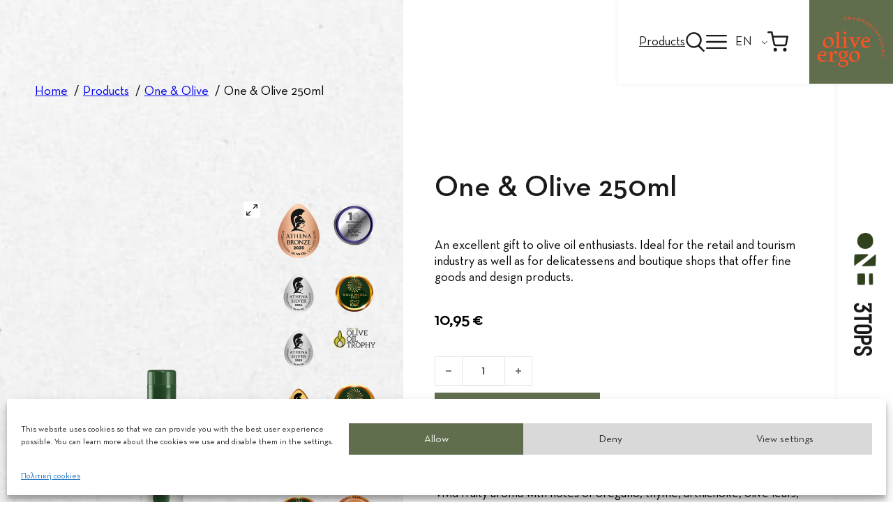

--- FILE ---
content_type: text/html; charset=UTF-8
request_url: https://olive-ergo.com/en/product/one-olive-250ml/
body_size: 31315
content:
<!DOCTYPE html>
<html lang="en-US">
<head>
<meta charset="UTF-8">
<meta name="viewport" content="width=device-width, initial-scale=1">
<title>One &amp; Olive 250ml - Olive ergo</title>
	<style>img:is([sizes="auto" i], [sizes^="auto," i]) { contain-intrinsic-size: 3000px 1500px }</style>
	<meta property="product:price:amount" content="10.95">
<meta property="product:price:currency" content="EUR">
<meta name="dc.title" content="One &amp; Olive 250ml - Olive ergo">
<meta name="dc.description" content="Premium Εξαιρετικό παρθένο ελαιόλαδο 250ml">
<meta name="dc.relation" content="https://olive-ergo.com/en/product/one-olive-250ml/">
<meta name="dc.source" content="https://olive-ergo.com/en/">
<meta name="dc.language" content="en_US">
<meta name="description" content="Premium Greek Extra Virgin Olive Oil 250ml">
<meta name="robots" content="index, follow, max-snippet:-1, max-image-preview:large, max-video-preview:-1">
<link rel="canonical" href="https://olive-ergo.com/en/product/one-olive-250ml/">
<meta property="og:url" content="https://olive-ergo.com/en/product/one-olive-250ml/">
<meta property="og:site_name" content="Olive ergo">
<meta property="og:locale" content="en_US">
<meta property="og:type" content="og:product">
<meta property="og:title" content="One &amp; Olive 250ml - Olive ergo">
<meta property="og:description" content="Premium Greek Extra Virgin Olive Oil 250ml">
<meta property="og:image" content="https://olive-ergo.com/wp-content/uploads/2024/09/23.png">
<meta property="og:image:secure_url" content="https://olive-ergo.com/wp-content/uploads/2024/09/23.png">
<meta property="og:image:width" content="960">
<meta property="og:image:height" content="1280">
<meta property="og:image:alt" content="one &amp; olive bottle 250ml">
<meta name="twitter:card" content="summary">
<meta name="twitter:title" content="One &amp; Olive 250ml - Olive ergo">
<meta name="twitter:description" content="Premium Greek Extra Virgin Olive Oil 250ml">
<meta name="twitter:image" content="https://olive-ergo.com/wp-content/uploads/2024/09/23.png">
<link rel="alternate" type="application/rss+xml" title="Olive ergo &raquo; Feed" href="https://olive-ergo.com/en/feed/" />
<link rel="alternate" type="application/rss+xml" title="Olive ergo &raquo; Comments Feed" href="https://olive-ergo.com/en/comments/feed/" />
<style id='classic-theme-styles-inline-css'>
/*! This file is auto-generated */
.wp-block-button__link{color:#fff;background-color:#32373c;border-radius:9999px;box-shadow:none;text-decoration:none;padding:calc(.667em + 2px) calc(1.333em + 2px);font-size:1.125em}.wp-block-file__button{background:#32373c;color:#fff;text-decoration:none}
</style>
<style id='wpseopress-local-business-style-inline-css'>
span.wp-block-wpseopress-local-business-field{margin-right:8px}

</style>
<style id='wpseopress-table-of-contents-style-inline-css'>
.wp-block-wpseopress-table-of-contents li.active>a{font-weight:bold}

</style>
<link rel='stylesheet' id='automaticcss-core-css' href='https://olive-ergo.com/wp-content/uploads/automatic-css/automatic.css?t=1740072299' media='all' />
<link rel='stylesheet' id='automaticcss-gutenberg-css' href='https://olive-ergo.com/wp-content/uploads/automatic-css/automatic-gutenberg.css?t=1740072301' media='all' />
<link rel='stylesheet' id='photoswipe-css' href='https://olive-ergo.com/wp-content/plugins/woocommerce/assets/css/photoswipe/photoswipe.min.css?t=1741766147' media='all' />
<link rel='stylesheet' id='photoswipe-default-skin-css' href='https://olive-ergo.com/wp-content/plugins/woocommerce/assets/css/photoswipe/default-skin/default-skin.min.css?t=1741766147' media='all' />
<style id='woocommerce-inline-inline-css'>
.woocommerce form .form-row .required { visibility: visible; }
</style>
<link rel='stylesheet' id='trp-language-switcher-style-css' href='https://olive-ergo.com/wp-content/plugins/translatepress-multilingual/assets/css/trp-language-switcher.css?t=1740072446' media='all' />
<link rel='stylesheet' id='cmplz-general-css' href='https://olive-ergo.com/wp-content/plugins/complianz-gdpr/assets/css/cookieblocker.min.css?t=1740072307' media='all' />
<link rel='stylesheet' id='bricks-frontend-css' href='https://olive-ergo.com/wp-content/themes/bricks/assets/css/frontend-light.min.css?t=1740069790' media='all' />
<style id='bricks-frontend-inline-css'>
@font-face{font-family:"Neutraface demi";font-weight:400;font-display:swap;src:url(https://olive-ergo.com/wp-content/uploads/2022/07/NEUTRTEXGREDEM.woff2) format("woff2"),url(https://olive-ergo.com/wp-content/uploads/2022/07/NEUTRTEXGREDEM.woff) format("woff"),url(https://olive-ergo.com/wp-content/uploads/2022/07/NEUTRTEXGREDEM.ttf) format("truetype");}
@font-face{font-family:"Neutraface bold";font-weight:400;font-display:swap;src:url(https://olive-ergo.com/wp-content/uploads/2022/07/NEUTRTEXGREBOL.woff2) format("woff2"),url(https://olive-ergo.com/wp-content/uploads/2022/07/NEUTRTEXGREBOL.woff) format("woff"),url(https://olive-ergo.com/wp-content/uploads/2022/07/NEUTRTEXGREBOL.ttf) format("truetype");}
@font-face{font-family:"Neutraface";font-weight:400;font-display:swap;src:url(https://olive-ergo.com/wp-content/uploads/2022/07/NEUTRTEXGREBOO.woff2) format("woff2"),url(https://olive-ergo.com/wp-content/uploads/2022/07/NEUTRTEXGREBOO.woff) format("woff"),url(https://olive-ergo.com/wp-content/uploads/2022/07/NEUTRTEXGREBOO.ttf) format("truetype");}

</style>
<link rel='stylesheet' id='bricks-child-css' href='https://olive-ergo.com/wp-content/themes/bricks-child/style.css?t=1658910226' media='all' />
<link rel='stylesheet' id='bricks-woocommerce-css' href='https://olive-ergo.com/wp-content/themes/bricks/assets/css/integrations/woocommerce.min.css?t=1740069790' media='all' />
<link rel='stylesheet' id='bricks-color-palettes-css' href='https://olive-ergo.com/wp-content/uploads/bricks/css/color-palettes.min.css?t=1740072302' media='all' />
<link rel='stylesheet' id='bricks-theme-style-main_styles-css' href='https://olive-ergo.com/wp-content/uploads/bricks/css/theme-style-main_styles.min.css?t=1740070202' media='all' />
<link rel='stylesheet' id='bricks-post-95-css' href='https://olive-ergo.com/wp-content/uploads/bricks/css/post-95.min.css?t=1743524181' media='all' />
<link rel='stylesheet' id='bricks-post-1001-css' href='https://olive-ergo.com/wp-content/uploads/bricks/css/post-1001.min.css?t=1740070202' media='all' />
<link rel='stylesheet' id='bricks-post-143-css' href='https://olive-ergo.com/wp-content/uploads/bricks/css/post-143.min.css?t=1740070202' media='all' />
<link rel='stylesheet' id='bricks-post-1489-css' href='https://olive-ergo.com/wp-content/uploads/bricks/css/post-1489.min.css?t=1749058395' media='all' />
<link rel='stylesheet' id='bricks-post-105-css' href='https://olive-ergo.com/wp-content/uploads/bricks/css/post-105.min.css?t=1759693154' media='all' />
<link rel='stylesheet' id='bricks-post-3230-css' href='https://olive-ergo.com/wp-content/uploads/bricks/css/post-3230.min.css?t=1741712256' media='all' />
<link rel='stylesheet' id='bricks-post-2777-css' href='https://olive-ergo.com/wp-content/uploads/bricks/css/post-2777.min.css?t=1740070202' media='all' />
<link rel='stylesheet' id='bricks-font-awesome-6-brands-css' href='https://olive-ergo.com/wp-content/themes/bricks/assets/css/libs/font-awesome-6-brands.min.css?t=1740069790' media='all' />
<link rel='stylesheet' id='bricks-photoswipe-css' href='https://olive-ergo.com/wp-content/themes/bricks/assets/css/libs/photoswipe.min.css?t=1740069790' media='all' />
<link rel='stylesheet' id='bricks-global-elements-css' href='https://olive-ergo.com/wp-content/uploads/bricks/css/global-elements.min.css?t=1747385493' media='all' />
<link rel='stylesheet' id='flexible-shipping-free-shipping-css' href='https://olive-ergo.com/wp-content/plugins/flexible-shipping/assets/dist/css/free-shipping.css?t=1750316495' media='all' />
<link rel='stylesheet' id='automaticcss-bricks-css' href='https://olive-ergo.com/wp-content/uploads/automatic-css/automatic-bricks.css?t=1740072300' media='all' />
<link rel='stylesheet' id='color-scheme-switcher-frontend-css' href='https://olive-ergo.com/wp-content/plugins/automaticcss-plugin/classes/Features/Color_Scheme_Switcher/css/frontend.css?t=1740072290' media='all' />
<style id='bricks-frontend-inline-inline-css'>
.header__icon.brxe-div {height: auto; font-size: var(--space-m); font-family: "Neutraface"; width: auto; display: flex}.modal--fullscreen.brxe-section {width: 100vw; height: 100vh; position: fixed; top: 0px; right: 0px; bottom: 0px; left: 0px; z-index: 999; display: none}.modal__close.brxe-div {position: fixed; top: var(--space-l); right: var(--space-xl); width: auto; height: auto; font-size: var(--space-l)}.nav-menu__item.brxe-block {flex-direction: row; justify-content: center; align-items: center}.product-callout.brxe-div {padding-top: var(--space-m); padding-right: var(--space-m); padding-bottom: var(--space-m); padding-left: var(--space-m); background-color: var(--neutral-ultra-light); border-radius: var(--radius)}.product-callout__title.brxe-heading {font-size: var(--text-m)}.product-callout__item.brxe-div {display: flex; justify-content: flex-start; align-items: center; column-gap: 1rem; padding-top: 2rem}.product-callout__item-img.brxe-image {width: 5rem; height: 5rem}.product-callout__item-text ul{ margin: 0;}
</style>
<link rel='stylesheet' id='sib-front-css-css' href='https://olive-ergo.com/wp-content/plugins/mailin/css/mailin-front.css?t=1740072382' media='all' />
<script src="https://olive-ergo.com/wp-includes/js/jquery/jquery.min.js?t=1699393884" id="jquery-core-js"></script>
<script src="https://olive-ergo.com/wp-content/plugins/woocommerce/assets/js/jquery-blockui/jquery.blockUI.min.js?t=1741766147" id="jquery-blockui-js" defer data-wp-strategy="defer"></script>
<script id="wc-add-to-cart-js-extra">
var wc_add_to_cart_params = {"ajax_url":"\/wp-admin\/admin-ajax.php","wc_ajax_url":"https:\/\/olive-ergo.com\/en\/?wc-ajax=%%endpoint%%","i18n_view_cart":"View cart","cart_url":"https:\/\/olive-ergo.com\/en\/cart\/","is_cart":"","cart_redirect_after_add":"no"};
</script>
<script src="https://olive-ergo.com/wp-content/plugins/woocommerce/assets/js/frontend/add-to-cart.min.js?t=1741766147" id="wc-add-to-cart-js" defer data-wp-strategy="defer"></script>
<script src="https://olive-ergo.com/wp-content/plugins/woocommerce/assets/js/zoom/jquery.zoom.min.js?t=1741766147" id="zoom-js" defer data-wp-strategy="defer"></script>
<script src="https://olive-ergo.com/wp-content/plugins/woocommerce/assets/js/flexslider/jquery.flexslider.min.js?t=1741766147" id="flexslider-js" defer data-wp-strategy="defer"></script>
<script src="https://olive-ergo.com/wp-content/plugins/woocommerce/assets/js/photoswipe/photoswipe.min.js?t=1741766147" id="photoswipe-js" defer data-wp-strategy="defer"></script>
<script src="https://olive-ergo.com/wp-content/plugins/woocommerce/assets/js/photoswipe/photoswipe-ui-default.min.js?t=1741766147" id="photoswipe-ui-default-js" defer data-wp-strategy="defer"></script>
<script id="wc-single-product-js-extra">
var wc_single_product_params = {"i18n_required_rating_text":"Please select a rating","i18n_rating_options":["1 of 5 stars","2 of 5 stars","3 of 5 stars","4 of 5 stars","5 of 5 stars"],"i18n_product_gallery_trigger_text":"View full-screen image gallery","review_rating_required":"yes","flexslider":{"rtl":false,"animation":"slide","smoothHeight":true,"directionNav":false,"controlNav":"thumbnails","slideshow":false,"animationSpeed":500,"animationLoop":false,"allowOneSlide":false,"sync":".brx-product-gallery-thumbnail-slider"},"zoom_enabled":"1","zoom_options":[],"photoswipe_enabled":"1","photoswipe_options":{"shareEl":false,"closeOnScroll":false,"history":false,"hideAnimationDuration":0,"showAnimationDuration":0},"flexslider_enabled":"1"};
</script>
<script src="https://olive-ergo.com/wp-content/plugins/woocommerce/assets/js/frontend/single-product.min.js?t=1741766147" id="wc-single-product-js" defer data-wp-strategy="defer"></script>
<script src="https://olive-ergo.com/wp-content/plugins/woocommerce/assets/js/js-cookie/js.cookie.min.js?t=1741766147" id="js-cookie-js" defer data-wp-strategy="defer"></script>
<script id="woocommerce-js-extra">
var woocommerce_params = {"ajax_url":"\/wp-admin\/admin-ajax.php","wc_ajax_url":"https:\/\/olive-ergo.com\/en\/?wc-ajax=%%endpoint%%","i18n_password_show":"Show password","i18n_password_hide":"Hide password"};
</script>
<script src="https://olive-ergo.com/wp-content/plugins/woocommerce/assets/js/frontend/woocommerce.min.js?t=1741766147" id="woocommerce-js" defer data-wp-strategy="defer"></script>
<script src="https://olive-ergo.com/wp-content/plugins/translatepress-multilingual/assets/js/trp-frontend-compatibility.js?t=1740072446" id="trp-frontend-compatibility-js"></script>
<script id="color-scheme-switcher-frontend-js-extra">
var acss = {"color_mode":"light","enable_client_color_preference":"false"};
</script>
<script src="https://olive-ergo.com/wp-content/plugins/automaticcss-plugin/classes/Features/Color_Scheme_Switcher/js/frontend.min.js?t=1740072290" id="color-scheme-switcher-frontend-js"></script>
<script id="sib-front-js-js-extra">
var sibErrMsg = {"invalidMail":"Please fill out valid email address","requiredField":"Please fill out required fields","invalidDateFormat":"Please fill out valid date format","invalidSMSFormat":"Please fill out valid phone number"};
var ajax_sib_front_object = {"ajax_url":"https:\/\/olive-ergo.com\/wp-admin\/admin-ajax.php","ajax_nonce":"74b9906302","flag_url":"https:\/\/olive-ergo.com\/wp-content\/plugins\/mailin\/img\/flags\/"};
</script>
<script src="https://olive-ergo.com/wp-content/plugins/mailin/js/mailin-front.js?t=1740072382" id="sib-front-js-js"></script>
<link rel="https://api.w.org/" href="https://olive-ergo.com/en/wp-json/" /><link rel="alternate" title="JSON" type="application/json" href="https://olive-ergo.com/en/wp-json/wp/v2/product/1457" /><link rel="EditURI" type="application/rsd+xml" title="RSD" href="https://olive-ergo.com/xmlrpc.php?rsd" />
<link rel='shortlink' href='https://olive-ergo.com/en/?p=1457' />
<link rel="alternate" title="oEmbed (JSON)" type="application/json+oembed" href="https://olive-ergo.com/en/wp-json/oembed/1.0/embed?url=https%3A%2F%2Folive-ergo.com%2Fen%2Fproduct%2Fone-olive-250ml%2F" />
<link rel="alternate" title="oEmbed (XML)" type="text/xml+oembed" href="https://olive-ergo.com/en/wp-json/oembed/1.0/embed?url=https%3A%2F%2Folive-ergo.com%2Fen%2Fproduct%2Fone-olive-250ml%2F&#038;format=xml" />

<script type="text/javascript">
	function ready(fn) {
	  if (document.readyState != 'loading') {
		fn();
	  } else if (document.addEventListener) {
		document.addEventListener('DOMContentLoaded', fn);
	  } else {
		document.attachEvent('onreadystatechange', function() {
		  if (document.readyState != 'loading')
			fn();
		});
	  }
	}
</script>

<link rel="alternate" hreflang="el" href="https://olive-ergo.com/product/one-olive-250ml/"/>
<link rel="alternate" hreflang="en-US" href="https://olive-ergo.com/en/product/one-olive-250ml/"/>
<link rel="alternate" hreflang="en" href="https://olive-ergo.com/en/product/one-olive-250ml/"/>
<link rel="alternate" hreflang="x-default" href="https://olive-ergo.com/product/one-olive-250ml/"/>
			<style>.cmplz-hidden {
					display: none !important;
				}</style><meta name="facebook-domain-verification" content="fornkkoz0op1vdmmhua2pruckp2euf" />
            <!-- Facebook Pixel Code -->
            <script data-gdpr="">
            !function(f,b,e,v,n,t,s)
            {if(f.fbq)return;n=f.fbq=function(){n.callMethod?
            n.callMethod.apply(n,arguments):n.queue.push(arguments)};
            if(!f._fbq)f._fbq=n;n.push=n;n.loaded=!0;n.version="2.0";
            n.queue=[];t=b.createElement(e);t.async=!0;
            t.src=v;s=b.getElementsByTagName(e)[0];
            s.parentNode.insertBefore(t,s)}(window, document,"script",
            "https://connect.facebook.net/en_US/fbevents.js");
            fbq("init", "408457327759681");
            fbq("track", "PageView");
            </script>
            <noscript></noscript>
            <!-- End Facebook Pixel Code -->
        
            <!-- Google Tag Manager -->
            <script>(function(w,d,s,l,i){w[l]=w[l]||[];w[l].push({"gtm.start":
            new Date().getTime(),event:"gtm.js"});var f=d.getElementsByTagName(s)[0],
            j=d.createElement(s),dl=l!="dataLayer"?"&l="+l:"";j.async=true;j.src=
            "https://www.googletagmanager.com/gtm.js?id="+i+dl;f.parentNode.insertBefore(j,f);
            })(window,document,"script","dataLayer:","GTM-WFGC4CF");</script>
            <!-- End Google Tag Manager -->
        <link rel="apple-touch-icon" sizes="144x144" href="/wp-content/uploads/fbrfg/apple-touch-icon.png">
<link rel="icon" type="image/png" sizes="32x32" href="/wp-content/uploads/fbrfg/favicon-32x32.png">
<link rel="icon" type="image/png" sizes="16x16" href="/wp-content/uploads/fbrfg/favicon-16x16.png">
<link rel="manifest" href="/wp-content/uploads/fbrfg/site.webmanifest">
<link rel="mask-icon" href="/wp-content/uploads/fbrfg/safari-pinned-tab.svg" color="#5bbad5">
<link rel="shortcut icon" href="/wp-content/uploads/fbrfg/favicon.ico">
<meta name="msapplication-TileColor" content="#ffffff">
<meta name="msapplication-config" content="/wp-content/uploads/fbrfg/browserconfig.xml">
<meta name="theme-color" content="#ffffff"><script type="text/javascript">var ajaxurl = "https://olive-ergo.com/wp-admin/admin-ajax.php";var piotnetgridRestURL = "https://olive-ergo.com/en/wp-json/piotnetgrid/v1/refresh";var piotnetgridWpcontentURL = "https://olive-ergo.com/wp-content";window["cache_files"] = [];</script><style>@keyframes piotnetfadein {0% { opacity: 0} 90% { opacity: 0} 100% { opacity: 1}} .piotnetgrid-fadein {animation: piotnetfadein 0.6s;}</style>	<noscript><style>.woocommerce-product-gallery{ opacity: 1 !important; }</style></noscript>
	<script src="https://cdn.brevo.com/js/sdk-loader.js" async></script><script>window.Brevo = window.Brevo || [];
								Brevo.push([
									"init",
								{
									client_key:"eftxwl6qc2oroofvt5161hro",
									push: {"customDomain":"https:\/\/olive-ergo.com\/wp-content\/plugins\/mailin\/","userId":null},
									email_id : "",},]);</script>

<link rel="stylesheet" class="wpcodebox-style" href="https://olive-ergo.com/wp-content/uploads/wpcodebox/113.css?v=b60479e9a50b44b6">


<link rel="stylesheet" class="wpcodebox-style" href="https://olive-ergo.com/wp-content/uploads/wpcodebox/1806.css?v=818545f9238015c6">
<style>.breadcrumb {list-style:none;margin:0;padding-inline-start:0;}.breadcrumb li {margin:0;display:inline-block;position:relative;}.breadcrumb li::after{content:' / ';margin-left:5px;margin-right:5px;}.breadcrumb li:last-child::after{display:none}</style><style class='wp-fonts-local'>
@font-face{font-family:Inter;font-style:normal;font-weight:300 900;font-display:fallback;src:url('https://olive-ergo.com/wp-content/plugins/woocommerce/assets/fonts/Inter-VariableFont_slnt,wght.woff2') format('woff2');font-stretch:normal;}
@font-face{font-family:Cardo;font-style:normal;font-weight:400;font-display:fallback;src:url('https://olive-ergo.com/wp-content/plugins/woocommerce/assets/fonts/cardo_normal_400.woff2') format('woff2');}
</style>
<link rel="icon" href="https://olive-ergo.com/wp-content/uploads/2022/07/favicon.png" sizes="32x32" />
<link rel="icon" href="https://olive-ergo.com/wp-content/uploads/2022/07/favicon.png" sizes="192x192" />
<link rel="apple-touch-icon" href="https://olive-ergo.com/wp-content/uploads/2022/07/favicon.png" />
<meta name="msapplication-TileImage" content="https://olive-ergo.com/wp-content/uploads/2022/07/favicon.png" />

<script async src='https://www.googletagmanager.com/gtag/js?id=G-5MT09E9ZCN'></script><script>
window.dataLayer = window.dataLayer || [];
function gtag(){dataLayer.push(arguments);}gtag('js', new Date());

 gtag('config', 'G-5MT09E9ZCN' , {});

</script>
</head>

<body data-cmplz="1" class="wp-singular product-template-default single single-product postid-1457 wp-theme-bricks wp-child-theme-bricks-child theme-bricks woocommerce woocommerce-page woocommerce-no-js translatepress-en_US piotnetforms-edit piotnetgrid-edit brx-body bricks-is-frontend wp-embed-responsive">		<a class="skip-link" href="#brx-content">Skip to main content</a>

					<a class="skip-link" href="#brx-footer">Skip to footer</a>
			<header id="brx-header" class="sticky on-scroll"><section id="header" class="brxe-container bricks-lazy-hidden"><div id="brxe-zggurj" class="brxe-div bricks-lazy-hidden"><a id="header__products-link" class="brxe-text-basic" href="https://olive-ergo.com/en/products/">Products</a><a id="brxe-whzlmr" href="https://olive-ergo.com/en/my-account/" aria-label="My account" class="brxe-div header__icon bricks-lazy-hidden"><svg id="brxe-idlqja" xmlns="http://www.w3.org/2000/svg" class="brxe-icon feather feather-user" fill="none" height="24" stroke="currentColor" stroke-linecap="round" stroke-linejoin="round" stroke-width="2" viewbox="0 0 24 24" width="24"><path d="M20 21v-2a4 4 0 0 0-4-4H8a4 4 0 0 0-4 4v2"></path><circle cx="12" cy="7" r="4"></circle></svg></a><div id="brxe-gtjjqx" data-script-id="gtjjqx" class="brxe-woocommerce-mini-cart">
		<a href="#" class="mini-cart-link toggle-button bricks-woo-toggle" aria-label="Toggle mini cart" data-toggle-target=".cart-detail-gtjjqx">
			<span class="cart-icon">
				<svg xmlns="http://www.w3.org/2000/svg" class="fill feather feather-shopping-cart" fill="none" height="24" stroke="currentColor" stroke-linecap="round" stroke-linejoin="round" stroke-width="2" viewbox="0 0 24 24" width="24"><circle cx="9" cy="21" r="1"></circle><circle cx="20" cy="21" r="1"></circle><path d="M1 1h4l2.68 13.39a2 2 0 0 0 2 1.61h9.72a2 2 0 0 0 2-1.61L23 6H6"></path></svg>				<span class="cart-count">0</span>
			</span>

							<span class="cart-subtotal"><span class="woocommerce-Price-amount amount"><bdi>0,00&nbsp;<span class="woocommerce-Price-currencySymbol">&euro;</span></bdi></span></span>
					</a>

				<div class="cart-detail off-canvas right cart-detail-gtjjqx">
			<div class="widget_shopping_cart_content"></div>

					</div>
			<div class="off-canvas-overlay"></div></div><a id="brxe-myutge" href="#" aria-label="Open search" class="brxe-div header__icon bricks-lazy-hidden" data-trigger-modal="modal-search--open"><svg class="brxe-icon" id="brxe-emghan" xmlns="http://www.w3.org/2000/svg" viewbox="0 0 24 24"><path d="M16.57,16.15A9,9,0,1,0,15,17.46h0l6.25,6.25,1.42-1.42Zm-3-.14a7.07,7.07,0,1,1,1.56-1.28A6.88,6.88,0,0,1,13.59,16Z"></path></svg><div id="brxe-gfoeml" class="brxe-text-basic hidden-accessible">Search</div></a><a id="header__menu" href="#" aria-label="Open main nav" class="brxe-div header__icon bricks-lazy-hidden" data-trigger-modal="modal-main-menu--open"><svg class="brxe-icon" id="brxe-aiwwwq" xmlns="http://www.w3.org/2000/svg" data-name="Layer 1"  viewbox="0 0 52 52"><path d="M50,12.5H2a2,2,0,0,1,0-4H50a2,2,0,0,1,0,4Z"></path><path d="M50,28H2a2,2,0,0,1,0-4H50a2,2,0,0,1,0,4Z"></path><path d="M50,43.5H2a2,2,0,0,1,0-4H50a2,2,0,0,1,0,4Z"></path></svg></a><div id="header-language" class="brxe-shortcode"> <div class="trp_language_switcher_shortcode">
<div class="trp-language-switcher trp-language-switcher-container" data-no-translation>
    <div class="trp-ls-shortcode-current-language">
        <a href="#" class="trp-ls-shortcode-disabled-language trp-ls-disabled-language" title="English" onclick="event.preventDefault()">
			 EN		</a>
    </div>
    <div class="trp-ls-shortcode-language">
                <a href="#" class="trp-ls-shortcode-disabled-language trp-ls-disabled-language"  title="English" onclick="event.preventDefault()">
			 EN		</a>
                    <a href="https://olive-ergo.com/product/one-olive-250ml/" title="Greek">
             GR        </a>

        </div>
    <script type="application/javascript">
        // need to have the same with set from JS on both divs. Otherwise it can push stuff around in HTML
        var trp_ls_shortcodes = document.querySelectorAll('.trp_language_switcher_shortcode .trp-language-switcher');
        if ( trp_ls_shortcodes.length > 0) {
            // get the last language switcher added
            var trp_el = trp_ls_shortcodes[trp_ls_shortcodes.length - 1];

            var trp_shortcode_language_item = trp_el.querySelector( '.trp-ls-shortcode-language' )
            // set width
            var trp_ls_shortcode_width                                               = trp_shortcode_language_item.offsetWidth + 16;
            trp_shortcode_language_item.style.width                                  = trp_ls_shortcode_width + 'px';
            trp_el.querySelector( '.trp-ls-shortcode-current-language' ).style.width = trp_ls_shortcode_width + 'px';

            // We're putting this on display: none after we have its width.
            trp_shortcode_language_item.style.display = 'none';
        }
    </script>
</div>
</div></div><div id="brxe-pkmspt" data-script-id="pkmspt" class="brxe-woocommerce-mini-cart hide-empty-count">
		<a href="#" class="mini-cart-link toggle-button bricks-woo-toggle" aria-label="Toggle mini cart" data-toggle-target=".cart-detail-pkmspt">
			<span class="cart-icon">
				<svg class="" xmlns="http://www.w3.org/2000/svg" fill="none" stroke="currentColor" stroke-linecap="round" stroke-linejoin="round" stroke-width="2" viewbox="0 0 24 24"><circle cx="9" cy="21" r="1"></circle><circle cx="20" cy="21" r="1"></circle><path d="M1 1h4l2.68 13.39a2 2 0 0 0 2 1.61h9.72a2 2 0 0 0 2-1.61L23 6H6"></path></svg>				<span class="cart-count">0</span>
			</span>

					</a>

				<div class="cart-detail cart-detail-pkmspt">
			<div class="widget_shopping_cart_content"></div>

					</div>
			</div></div><a id="header__logo" href="/en/" title="Home" class="brxe-block bricks-lazy-hidden"><svg class="brxe-svg" id="brxe-jdbwdm" xmlns="http://www.w3.org/2000/svg" width="95.395" height="72.831" viewbox="0 0 95.395 72.831">
  <g transform="translate(-731.771 -77.959)">
    <path d="M879.509,83.262l-.822.105-.393-.683-2.122.257-.211.771-.771.1,1.194-4.284.922-.116Zm-3.185-.935,1.685-.213-1.084-1.96Z" transform="translate(-106.583 -1.078)" fill="currentColor"></path>
    <path d="M904.419,82.1h-.65l-2.432-2.91-.026,2.874h-.771l.039-4.109h.606l2.509,2.938.026-2.915h.745Z" transform="translate(-125.422 0)" fill="currentColor"></path>
    <path d="M928.528,84.292l-.819-.121-.2-.771-2.116-.308-.406.675-.771-.113,2.3-3.806.919.134ZM925.7,82.541l1.68.257-.514-2.175Z" transform="translate(-143.021 -1.405)" fill="currentColor"></path>
    <path d="M952.07,87.234l1.716.488-.514,1.772-.514-.149.2-.691a1.929,1.929,0,0,1-1.759.344,1.973,1.973,0,0,1-1.428-2.638,2.022,2.022,0,0,1,2.592-1.479c.958.272,1.61.979,1.369,1.831a1.576,1.576,0,0,1-.154.352l-.732-.113a1.362,1.362,0,0,0,.128-.3c.131-.465-.146-.937-.8-1.125a1.288,1.288,0,0,0-1.664,1.027,1.316,1.316,0,0,0,.93,1.767,1.492,1.492,0,0,0,1.384-.352l-.9-.257Z" transform="translate(-161.923 -5.075)" fill="currentColor"></path>
    <path d="M976.261,97.153l-.593-.257-1.081-3.624-1.164,2.617-.711-.313,1.662-3.747.557.257,1.133,3.693,1.181-2.681.681.3Z" transform="translate(-179.056 -10.308)" fill="currentColor"></path>
    <path d="M1000.847,106.357a2.16,2.16,0,0,1-2.2,3.72c-.031-.018-.062-.037-.092-.057a2.043,2.043,0,0,1-.717-2.969,2.126,2.126,0,0,1,2.912-.752C1000.785,106.317,1000.816,106.337,1000.847,106.357Zm-1.929,3.082a1.394,1.394,0,0,0,1.927-.421c.015-.023.029-.048.043-.072a1.413,1.413,0,1,0-2.381-1.487,1.389,1.389,0,0,0,.333,1.937c.026.018.052.035.078.051Z" transform="translate(-197.463 -20.842)" fill="currentColor"></path>
    <path d="M1019.133,120.843a1.319,1.319,0,0,1,1.906.023,1.293,1.293,0,0,1,.37,1.852l-.586-.336a.535.535,0,0,0,.139-.3.771.771,0,0,0-.324-.724c-.313-.257-.7-.318-.92-.051-.593.724,1.6,1.659.617,2.864a1.372,1.372,0,0,1-1.98,0,1.437,1.437,0,0,1-.514-1.924l.624.342c-.257.321-.031.783.308,1.063.257.218.722.36.968.059C1020.329,122.995,1018.162,122.027,1019.133,120.843Z" transform="translate(-212.438 -31.575)" fill="currentColor"></path>
    <path d="M1036.431,132.839l2.147,2.217-.48.465-.8-.827-2.466,2.389-.552-.57,2.463-2.389-.794-.819Z" transform="translate(-224.812 -40.784)" fill="currentColor"></path>
    <path d="M1051.442,152.4a2.158,2.158,0,0,1-3.429,2.622,2.043,2.043,0,0,1,.373-3.031,2.126,2.126,0,0,1,2.99.322C1051.4,152.337,1051.421,152.366,1051.442,152.4Zm-2.892,2.214a1.4,1.4,0,0,0,1.952.285c.023-.017.045-.035.067-.053a1.415,1.415,0,1,0-1.716-2.242,1.392,1.392,0,0,0-.359,1.936C1048.512,154.56,1048.531,154.585,1048.55,154.609Z" transform="translate(-234.64 -54.665)" fill="currentColor"></path>
    <path d="M1063.5,171.5l.963,1.69a1.574,1.574,0,0,1-2.769,1.495l-.55-.963-.83.475-.377-.66Zm-1.775,1.89.47.822a.886.886,0,0,0,1.251.416.927.927,0,0,0,.35-1.264c-.007-.012-.014-.024-.021-.036l-.478-.835Z" transform="translate(-243.882 -69.515)" fill="currentColor"></path>
    <path d="M1076.631,196.318a2.16,2.16,0,0,1-3.944,1.764c-.021-.047-.04-.095-.058-.143a2.044,2.044,0,0,1,1.161-2.825,2.124,2.124,0,0,1,2.8,1.1C1076.6,196.246,1076.618,196.282,1076.631,196.318Zm-3.378,1.366a1.4,1.4,0,0,0,1.8.8c.027-.01.054-.022.08-.034a1.415,1.415,0,1,0-.87-2.694,1.373,1.373,0,0,0-.189.076,1.392,1.392,0,0,0-.855,1.773c.008.025.018.049.028.073Z" transform="translate(-253.167 -86.932)" fill="currentColor"></path>
    <path d="M1084.99,221.625l.192.771-2.268.578a1.865,1.865,0,0,1-.912-3.616l2.263-.588.193.771-2.312.586a1,1,0,0,0-.805,1.17.992.992,0,0,0,.035.135.956.956,0,0,0,1.315.771Z" transform="translate(-259.232 -104.644)" fill="currentColor"></path>
    <path d="M1088.754,244.329l.105.814-3.362.432.257,1.919-.7.09-.349-2.733Z" transform="translate(-262.282 -123.639)" fill="currentColor"></path>
    <path d="M1090.681,266.8a2.16,2.16,0,0,1-4.32.026h0a2.046,2.046,0,0,1,2.124-2.193,2.124,2.124,0,0,1,2.2,2.05C1090.682,266.725,1090.682,266.764,1090.681,266.8Zm-3.642.023a1.392,1.392,0,0,0,1.379,1.4c.03,0,.06,0,.09,0a1.415,1.415,0,0,0,.151-2.826,1.437,1.437,0,0,0-.17,0,1.387,1.387,0,0,0-1.45,1.321c0,.034,0,.068,0,.1Z" transform="translate(-263.516 -138.729)" fill="currentColor"></path>
    <path d="M1088.355,290.753a1.314,1.314,0,0,1,1,1.618c-.085.714-.514,1.384-1.364,1.307l-.031-.676a.548.548,0,0,0,.329-.046.771.771,0,0,0,.439-.66c.046-.4-.1-.771-.449-.8-.93-.113-.542,2.242-2.086,2.055a1.377,1.377,0,0,1-1.068-1.669c.092-.763.568-1.541,1.343-1.472l.051.722c-.411-.051-.678.393-.732.83-.041.344.082.8.47.848C1087.184,292.926,1086.837,290.576,1088.355,290.753Z" transform="translate(-262.589 -157.879)" fill="currentColor"></path>
    <path d="M831.128,182.558V160.469l-6.416,2.032,3.313.188v19.869l-3.475,1.61h10.133Z" transform="translate(-68.95 -61.318)" fill="currentColor"></path>
    <path d="M868.436,165.071a2.094,2.094,0,1,0-.018,0Zm-5.155,19.4h10.13l-3.285-1.61v-14.8L863.7,170.1l3.316.187v12.57Z" transform="translate(-97.732 -61.615)" fill="currentColor"></path>
    <path d="M910.717,193.549l3.262,1.58-3.8,9.352-3.737-9.534,3-1.4h-9.644l3.334,1.61,6.339,14.9,6.4-14.93,3.272-1.58Z" transform="translate(-124.865 -85.902)" fill="currentColor"></path>
    <path d="M797.18,271.589c-1.734,0-3.475,1.736-4.472,4l-1.094-3.693-5.5,2.055,3.557.208V285.5l-4.187,1.6H797.5l-4.718-1.61v-6.028c0-3.388,2.055-5.651,2.766-5.923l1.978,2.889a2.327,2.327,0,0,0,2.372-2.282q0-.061,0-.122A2.445,2.445,0,0,0,797.18,271.589Z" transform="translate(-39.915 -143.897)" fill="currentColor"></path>
    <path d="M769.643,192.369c-5.178,0-8.6,4.217-8.6,9.177,0,4.3,2.959,6.632,6.678,6.632,5.178,0,8.658-4.138,8.658-9.123C776.385,194.724,773.426,192.369,769.643,192.369Zm-.3,14.273c-3.835,0-5.178-4.464-5.178-7.587,0-3.044,1.284-5.124,3.853-5.124,3.837,0,5.206,4.41,5.206,7.561C773.226,204.543,771.918,206.642,769.342,206.642Z" transform="translate(-21.752 -85.025)" fill="currentColor"></path>
    <path d="M915.065,271.6c-5.181,0-8.6,4.22-8.6,9.177,0,4.3,2.959,6.632,6.678,6.632,5.178,0,8.658-4.138,8.658-9.123C921.8,273.954,918.846,271.6,915.065,271.6Zm-.3,14.275c-3.835,0-5.178-4.467-5.178-7.59,0-3.041,1.284-5.124,3.853-5.124,3.837,0,5.206,4.41,5.206,7.561.01,3.041-1.3,5.152-3.881,5.152Z" transform="translate(-129.822 -143.905)" fill="currentColor"></path>
    <path d="M740.1,284.789c-3.262,0-5.206-2.109-5.206-6.822h8.6a5.029,5.029,0,0,0,.686-2.494c0-2.383-1.89-4.464-4.96-4.464-4.767,0-7.448,4.985-7.448,9.123,0,4.366,2.959,6.678,6.678,6.678a8.435,8.435,0,0,0,7.888-5.227C746.18,281.912,744.647,284.789,740.1,284.789Zm-1.425-12.218c1.836,0,2.794,1.122,2.794,2.191,0,.986-.822,1.919-2.568,1.919h-3.953C735.221,274.214,736.482,272.571,738.673,272.571Z" transform="translate(0 -143.466)" fill="currentColor"></path>
    <path d="M980.785,206.149c-3.259,0-5.206-2.109-5.206-6.822h8.6a5.045,5.045,0,0,0,.683-2.494c0-2.384-1.89-4.464-4.957-4.464-4.77,0-7.449,4.985-7.449,9.123,0,4.366,2.959,6.678,6.678,6.678a8.432,8.432,0,0,0,7.89-5.234C986.868,203.272,985.334,206.149,980.785,206.149Zm-1.426-12.218c1.836,0,2.794,1.122,2.794,2.191,0,.986-.822,1.919-2.568,1.919h-3.953c.275-2.466,1.536-4.109,3.727-4.109Z" transform="translate(-178.87 -85.025)" fill="currentColor"></path>
    <path d="M849.516,284.727l3.1-2.219c3.809,0,6.385-2.63,6.385-5.314a4.229,4.229,0,0,0-3.206-4.248v-.136l4.164.771.711-2h-8.055c-3.781,0-6.357,2.494-6.357,5.481,0,4.192,4.412,5.286,4.849,5.342l-3.478,2.494.493,2.384c.93-.257,9.341-2.33,9.341,2.985,0,1.315-.657,3.288-4.623,3.288-4.3,0-4.9-3.231-4.328-5.394-.257,0-2.658.082-2.658,2.33s1.836,4.192,6.467,4.192,8.055-2.494,8.055-5.425C860.365,284.586,854.037,283.653,849.516,284.727Zm-.164-8.032c0-2.358,1.04-3.727,3.288-3.727,2.52,0,3.288,2.33,3.288,4.366,0,2.383-1.069,3.809-3.339,3.809C850.063,281.131,849.352,278.668,849.352,276.7Z" transform="translate(-84.779 -143.89)" fill="currentColor"></path>
  </g>
</svg></a></section><section id="modal-main-menu" class="brxe-section modal--fullscreen bricks-lazy-hidden"><a id="brxe-modwkd" href="#" title="Open menu" class="brxe-div modal__close bricks-lazy-hidden" data-trigger-modal="modal-main-menu--close"><svg class="stroke brxe-icon" id="brxe-vwcjmq" xmlns="http://www.w3.org/2000/svg" viewbox="0 0 32 32"><defs><style>.cls-1{fill:none;stroke:#000;stroke-linecap:round;stroke-linejoin:round;stroke-width:2px;}</style></defs><g><line class="cls-1" x1="7" x2="25" y1="7" y2="25"></line><line class="cls-1" x1="7" x2="25" y1="25" y2="7"></line></g></svg></a><div id="main-menu__inner" class="brxe-container bricks-lazy-hidden"><div id="main-menu__logo" class="brxe-container bricks-lazy-hidden"><svg class="brxe-svg" id="brxe-ilstzv" xmlns="http://www.w3.org/2000/svg" width="95.395" height="72.831" viewbox="0 0 95.395 72.831">
  <g transform="translate(-731.771 -77.959)">
    <path d="M879.509,83.262l-.822.105-.393-.683-2.122.257-.211.771-.771.1,1.194-4.284.922-.116Zm-3.185-.935,1.685-.213-1.084-1.96Z" transform="translate(-106.583 -1.078)" fill="currentColor"></path>
    <path d="M904.419,82.1h-.65l-2.432-2.91-.026,2.874h-.771l.039-4.109h.606l2.509,2.938.026-2.915h.745Z" transform="translate(-125.422 0)" fill="currentColor"></path>
    <path d="M928.528,84.292l-.819-.121-.2-.771-2.116-.308-.406.675-.771-.113,2.3-3.806.919.134ZM925.7,82.541l1.68.257-.514-2.175Z" transform="translate(-143.021 -1.405)" fill="currentColor"></path>
    <path d="M952.07,87.234l1.716.488-.514,1.772-.514-.149.2-.691a1.929,1.929,0,0,1-1.759.344,1.973,1.973,0,0,1-1.428-2.638,2.022,2.022,0,0,1,2.592-1.479c.958.272,1.61.979,1.369,1.831a1.576,1.576,0,0,1-.154.352l-.732-.113a1.362,1.362,0,0,0,.128-.3c.131-.465-.146-.937-.8-1.125a1.288,1.288,0,0,0-1.664,1.027,1.316,1.316,0,0,0,.93,1.767,1.492,1.492,0,0,0,1.384-.352l-.9-.257Z" transform="translate(-161.923 -5.075)" fill="currentColor"></path>
    <path d="M976.261,97.153l-.593-.257-1.081-3.624-1.164,2.617-.711-.313,1.662-3.747.557.257,1.133,3.693,1.181-2.681.681.3Z" transform="translate(-179.056 -10.308)" fill="currentColor"></path>
    <path d="M1000.847,106.357a2.16,2.16,0,0,1-2.2,3.72c-.031-.018-.062-.037-.092-.057a2.043,2.043,0,0,1-.717-2.969,2.126,2.126,0,0,1,2.912-.752C1000.785,106.317,1000.816,106.337,1000.847,106.357Zm-1.929,3.082a1.394,1.394,0,0,0,1.927-.421c.015-.023.029-.048.043-.072a1.413,1.413,0,1,0-2.381-1.487,1.389,1.389,0,0,0,.333,1.937c.026.018.052.035.078.051Z" transform="translate(-197.463 -20.842)" fill="currentColor"></path>
    <path d="M1019.133,120.843a1.319,1.319,0,0,1,1.906.023,1.293,1.293,0,0,1,.37,1.852l-.586-.336a.535.535,0,0,0,.139-.3.771.771,0,0,0-.324-.724c-.313-.257-.7-.318-.92-.051-.593.724,1.6,1.659.617,2.864a1.372,1.372,0,0,1-1.98,0,1.437,1.437,0,0,1-.514-1.924l.624.342c-.257.321-.031.783.308,1.063.257.218.722.36.968.059C1020.329,122.995,1018.162,122.027,1019.133,120.843Z" transform="translate(-212.438 -31.575)" fill="currentColor"></path>
    <path d="M1036.431,132.839l2.147,2.217-.48.465-.8-.827-2.466,2.389-.552-.57,2.463-2.389-.794-.819Z" transform="translate(-224.812 -40.784)" fill="currentColor"></path>
    <path d="M1051.442,152.4a2.158,2.158,0,0,1-3.429,2.622,2.043,2.043,0,0,1,.373-3.031,2.126,2.126,0,0,1,2.99.322C1051.4,152.337,1051.421,152.366,1051.442,152.4Zm-2.892,2.214a1.4,1.4,0,0,0,1.952.285c.023-.017.045-.035.067-.053a1.415,1.415,0,1,0-1.716-2.242,1.392,1.392,0,0,0-.359,1.936C1048.512,154.56,1048.531,154.585,1048.55,154.609Z" transform="translate(-234.64 -54.665)" fill="currentColor"></path>
    <path d="M1063.5,171.5l.963,1.69a1.574,1.574,0,0,1-2.769,1.495l-.55-.963-.83.475-.377-.66Zm-1.775,1.89.47.822a.886.886,0,0,0,1.251.416.927.927,0,0,0,.35-1.264c-.007-.012-.014-.024-.021-.036l-.478-.835Z" transform="translate(-243.882 -69.515)" fill="currentColor"></path>
    <path d="M1076.631,196.318a2.16,2.16,0,0,1-3.944,1.764c-.021-.047-.04-.095-.058-.143a2.044,2.044,0,0,1,1.161-2.825,2.124,2.124,0,0,1,2.8,1.1C1076.6,196.246,1076.618,196.282,1076.631,196.318Zm-3.378,1.366a1.4,1.4,0,0,0,1.8.8c.027-.01.054-.022.08-.034a1.415,1.415,0,1,0-.87-2.694,1.373,1.373,0,0,0-.189.076,1.392,1.392,0,0,0-.855,1.773c.008.025.018.049.028.073Z" transform="translate(-253.167 -86.932)" fill="currentColor"></path>
    <path d="M1084.99,221.625l.192.771-2.268.578a1.865,1.865,0,0,1-.912-3.616l2.263-.588.193.771-2.312.586a1,1,0,0,0-.805,1.17.992.992,0,0,0,.035.135.956.956,0,0,0,1.315.771Z" transform="translate(-259.232 -104.644)" fill="currentColor"></path>
    <path d="M1088.754,244.329l.105.814-3.362.432.257,1.919-.7.09-.349-2.733Z" transform="translate(-262.282 -123.639)" fill="currentColor"></path>
    <path d="M1090.681,266.8a2.16,2.16,0,0,1-4.32.026h0a2.046,2.046,0,0,1,2.124-2.193,2.124,2.124,0,0,1,2.2,2.05C1090.682,266.725,1090.682,266.764,1090.681,266.8Zm-3.642.023a1.392,1.392,0,0,0,1.379,1.4c.03,0,.06,0,.09,0a1.415,1.415,0,0,0,.151-2.826,1.437,1.437,0,0,0-.17,0,1.387,1.387,0,0,0-1.45,1.321c0,.034,0,.068,0,.1Z" transform="translate(-263.516 -138.729)" fill="currentColor"></path>
    <path d="M1088.355,290.753a1.314,1.314,0,0,1,1,1.618c-.085.714-.514,1.384-1.364,1.307l-.031-.676a.548.548,0,0,0,.329-.046.771.771,0,0,0,.439-.66c.046-.4-.1-.771-.449-.8-.93-.113-.542,2.242-2.086,2.055a1.377,1.377,0,0,1-1.068-1.669c.092-.763.568-1.541,1.343-1.472l.051.722c-.411-.051-.678.393-.732.83-.041.344.082.8.47.848C1087.184,292.926,1086.837,290.576,1088.355,290.753Z" transform="translate(-262.589 -157.879)" fill="currentColor"></path>
    <path d="M831.128,182.558V160.469l-6.416,2.032,3.313.188v19.869l-3.475,1.61h10.133Z" transform="translate(-68.95 -61.318)" fill="currentColor"></path>
    <path d="M868.436,165.071a2.094,2.094,0,1,0-.018,0Zm-5.155,19.4h10.13l-3.285-1.61v-14.8L863.7,170.1l3.316.187v12.57Z" transform="translate(-97.732 -61.615)" fill="currentColor"></path>
    <path d="M910.717,193.549l3.262,1.58-3.8,9.352-3.737-9.534,3-1.4h-9.644l3.334,1.61,6.339,14.9,6.4-14.93,3.272-1.58Z" transform="translate(-124.865 -85.902)" fill="currentColor"></path>
    <path d="M797.18,271.589c-1.734,0-3.475,1.736-4.472,4l-1.094-3.693-5.5,2.055,3.557.208V285.5l-4.187,1.6H797.5l-4.718-1.61v-6.028c0-3.388,2.055-5.651,2.766-5.923l1.978,2.889a2.327,2.327,0,0,0,2.372-2.282q0-.061,0-.122A2.445,2.445,0,0,0,797.18,271.589Z" transform="translate(-39.915 -143.897)" fill="currentColor"></path>
    <path d="M769.643,192.369c-5.178,0-8.6,4.217-8.6,9.177,0,4.3,2.959,6.632,6.678,6.632,5.178,0,8.658-4.138,8.658-9.123C776.385,194.724,773.426,192.369,769.643,192.369Zm-.3,14.273c-3.835,0-5.178-4.464-5.178-7.587,0-3.044,1.284-5.124,3.853-5.124,3.837,0,5.206,4.41,5.206,7.561C773.226,204.543,771.918,206.642,769.342,206.642Z" transform="translate(-21.752 -85.025)" fill="currentColor"></path>
    <path d="M915.065,271.6c-5.181,0-8.6,4.22-8.6,9.177,0,4.3,2.959,6.632,6.678,6.632,5.178,0,8.658-4.138,8.658-9.123C921.8,273.954,918.846,271.6,915.065,271.6Zm-.3,14.275c-3.835,0-5.178-4.467-5.178-7.59,0-3.041,1.284-5.124,3.853-5.124,3.837,0,5.206,4.41,5.206,7.561.01,3.041-1.3,5.152-3.881,5.152Z" transform="translate(-129.822 -143.905)" fill="currentColor"></path>
    <path d="M740.1,284.789c-3.262,0-5.206-2.109-5.206-6.822h8.6a5.029,5.029,0,0,0,.686-2.494c0-2.383-1.89-4.464-4.96-4.464-4.767,0-7.448,4.985-7.448,9.123,0,4.366,2.959,6.678,6.678,6.678a8.435,8.435,0,0,0,7.888-5.227C746.18,281.912,744.647,284.789,740.1,284.789Zm-1.425-12.218c1.836,0,2.794,1.122,2.794,2.191,0,.986-.822,1.919-2.568,1.919h-3.953C735.221,274.214,736.482,272.571,738.673,272.571Z" transform="translate(0 -143.466)" fill="currentColor"></path>
    <path d="M980.785,206.149c-3.259,0-5.206-2.109-5.206-6.822h8.6a5.045,5.045,0,0,0,.683-2.494c0-2.384-1.89-4.464-4.957-4.464-4.77,0-7.449,4.985-7.449,9.123,0,4.366,2.959,6.678,6.678,6.678a8.432,8.432,0,0,0,7.89-5.234C986.868,203.272,985.334,206.149,980.785,206.149Zm-1.426-12.218c1.836,0,2.794,1.122,2.794,2.191,0,.986-.822,1.919-2.568,1.919h-3.953c.275-2.466,1.536-4.109,3.727-4.109Z" transform="translate(-178.87 -85.025)" fill="currentColor"></path>
    <path d="M849.516,284.727l3.1-2.219c3.809,0,6.385-2.63,6.385-5.314a4.229,4.229,0,0,0-3.206-4.248v-.136l4.164.771.711-2h-8.055c-3.781,0-6.357,2.494-6.357,5.481,0,4.192,4.412,5.286,4.849,5.342l-3.478,2.494.493,2.384c.93-.257,9.341-2.33,9.341,2.985,0,1.315-.657,3.288-4.623,3.288-4.3,0-4.9-3.231-4.328-5.394-.257,0-2.658.082-2.658,2.33s1.836,4.192,6.467,4.192,8.055-2.494,8.055-5.425C860.365,284.586,854.037,283.653,849.516,284.727Zm-.164-8.032c0-2.358,1.04-3.727,3.288-3.727,2.52,0,3.288,2.33,3.288,4.366,0,2.383-1.069,3.809-3.339,3.809C850.063,281.131,849.352,278.668,849.352,276.7Z" transform="translate(-84.779 -143.89)" fill="currentColor"></path>
  </g>
</svg></div><div id="brxe-zjnizq" class="brxe-block text--white link--white nav-menu bricks-lazy-hidden"><div id="brxe-qyyktl" class="brxe-block nav-menu--toggle nav-menu__item bricks-lazy-hidden" data-target="brxe-afcasf"><div id="brxe-zsgriz" class="brxe-text-basic">ABOUT US</div><svg class="stroke brxe-icon" id="brxe-ghefsx" xmlns="http://www.w3.org/2000/svg" viewbox="0 0 32 32"><defs><style>.cls-1{fill:none;stroke:#000;stroke-linecap:round;stroke-linejoin:round;stroke-width:2px;}</style></defs><g><line class="cls-1" x1="16" x2="7" y1="20.5" y2="11.5"></line><line class="cls-1" x1="25" x2="16" y1="11.5" y2="20.5"></line></g></svg><svg class="stroke brxe-icon" id="brxe-pkcizn" xmlns="http://www.w3.org/2000/svg" viewbox="0 0 32 32"><defs><style>.cls-1{fill:none;stroke:#000;stroke-linecap:round;stroke-linejoin:round;stroke-width:2px;}</style></defs><g><line class="cls-1" x1="16" x2="25" y1="11.5" y2="20.5"></line><line class="cls-1" x1="7" x2="16" y1="20.5" y2="11.5"></line></g></svg></div><div id="brxe-afcasf" class="brxe-block display--none nav-menu__subitem bricks-lazy-hidden"><a id="brxe-mlamit" class="brxe-text-basic" href="https://olive-ergo.com/en/olive-mills/">OLIVE MILLS</a><a id="brxe-phgnbv" class="brxe-text-basic" href="https://olive-ergo.com/en/olive-oil-production/">OLIVE OIL PRODUCTION</a><a id="brxe-qtaoxu" class="brxe-text-basic" href="https://olive-ergo.com/en/certifications-awards/">CERTIFICATIONS &amp; AWARDS</a><a id="brxe-unyqvo" class="brxe-text-basic" href="https://olive-ergo.com/en/our-story/">OUR STORY</a></div><div id="brxe-qkexbq" class="brxe-block nav-menu--toggle nav-menu__item bricks-lazy-hidden" data-target="brxe-ldqyms"><div id="brxe-kzsyvg" class="brxe-text-basic">PRODUCTS</div><svg class="stroke brxe-icon" id="brxe-cmuiai" xmlns="http://www.w3.org/2000/svg" viewbox="0 0 32 32"><defs><style>.cls-1{fill:none;stroke:#000;stroke-linecap:round;stroke-linejoin:round;stroke-width:2px;}</style></defs><g><line class="cls-1" x1="16" x2="7" y1="20.5" y2="11.5"></line><line class="cls-1" x1="25" x2="16" y1="11.5" y2="20.5"></line></g></svg><svg class="stroke brxe-icon" id="brxe-usxkjv" xmlns="http://www.w3.org/2000/svg" viewbox="0 0 32 32"><defs><style>.cls-1{fill:none;stroke:#000;stroke-linecap:round;stroke-linejoin:round;stroke-width:2px;}</style></defs><g><line class="cls-1" x1="16" x2="25" y1="11.5" y2="20.5"></line><line class="cls-1" x1="7" x2="16" y1="20.5" y2="11.5"></line></g></svg></div><div id="brxe-ldqyms" class="brxe-block display--none nav-menu__subitem bricks-lazy-hidden"><a id="brxe-brhocx" class="brxe-text-basic" href="/en/product-category/horeca/">HORECA</a><a id="brxe-qpwevp" class="brxe-text-basic" href="/en/product-category/retail-products/">RETAIL</a></div><div id="brxe-zsulat" class="brxe-block nav-menu__item bricks-lazy-hidden"><a id="brxe-hpuvts" class="brxe-text-basic" href="https://olive-ergo.com/en/visit-us/">VISIT US</a></div><div id="brxe-hdmlvs" class="brxe-block nav-menu__item bricks-lazy-hidden"><a id="brxe-kfyzey" class="brxe-text-basic" href="https://olive-ergo.com/en/faq/">FAQ</a></div><div id="brxe-ttbasn" class="brxe-block nav-menu__item bricks-lazy-hidden"><a id="brxe-vvjaex" class="brxe-text-basic" href="https://olive-ergo.com/en/contact/">CONTACT US</a></div></div><div id="main-menu__divider" class="brxe-divider horizontal"><div class="line"></div></div><ul class="brxe-jhwsir brxe-social-icons social-bar"><li class="repeater-item has-link"><a href="https://www.facebook.com/OneOlivegr" target="_blank" title="Facebook" aria-label="Facebook"><svg class="icon" xmlns="http://www.w3.org/2000/svg" viewbox="0 0 320 512"><path d="M279.14 288l14.22-92.66h-88.91v-60.13c0-25.35 12.42-50.06 52.24-50.06h40.42V6.26S260.43 0 225.36 0c-73.22 0-121.08 44.38-121.08 124.72v70.62H22.89V288h81.39v224h100.17V288z" fill="currentColor"></path></svg></a></li><li class="repeater-item has-link"><a href="https://www.instagram.com/OneOlivegr/" target="_blank" title="Instagram" aria-label="Instagram"><svg class="icon" xmlns="http://www.w3.org/2000/svg" xmlns:xlink="http://www.w3.org/1999/xlink" version="1.1"  x="0px" y="0px" viewbox="0 0 56.7 56.7" xml:space="preserve"> <g> <path d="M28.2,16.7c-7,0-12.8,5.7-12.8,12.8s5.7,12.8,12.8,12.8S41,36.5,41,29.5S35.2,16.7,28.2,16.7z M28.2,37.7 c-4.5,0-8.2-3.7-8.2-8.2s3.7-8.2,8.2-8.2s8.2,3.7,8.2,8.2S32.7,37.7,28.2,37.7z"></path> <circle cx="41.5" cy="16.4" r="2.9"></circle> <path d="M49,8.9c-2.6-2.7-6.3-4.1-10.5-4.1H17.9c-8.7,0-14.5,5.8-14.5,14.5v20.5c0,4.3,1.4,8,4.2,10.7c2.7,2.6,6.3,3.9,10.4,3.9 h20.4c4.3,0,7.9-1.4,10.5-3.9c2.7-2.6,4.1-6.3,4.1-10.6V19.3C53,15.1,51.6,11.5,49,8.9z M48.6,39.9c0,3.1-1.1,5.6-2.9,7.3 s-4.3,2.6-7.3,2.6H18c-3,0-5.5-0.9-7.3-2.6C8.9,45.4,8,42.9,8,39.8V19.3c0-3,0.9-5.5,2.7-7.3c1.7-1.7,4.3-2.6,7.3-2.6h20.6 c3,0,5.5,0.9,7.3,2.7c1.7,1.8,2.7,4.3,2.7,7.2V39.9L48.6,39.9z"></path> </g> </svg></a></li></ul></div></section><section id="modal-search" class="brxe-section modal--fullscreen bricks-lazy-hidden"><a id="brxe-fbiwza" href="#" aria-label="Search" class="brxe-div modal__close bricks-lazy-hidden" data-trigger-modal="modal-search--close"><svg class="stroke brxe-icon" id="brxe-maopmo" xmlns="http://www.w3.org/2000/svg" viewbox="0 0 32 32"><defs><style>.cls-1{fill:none;stroke:#000;stroke-linecap:round;stroke-linejoin:round;stroke-width:2px;}</style></defs><g><line class="cls-1" x1="7" x2="25" y1="7" y2="25"></line><line class="cls-1" x1="7" x2="25" y1="25" y2="7"></line></g></svg></a><div id="brxe-jzkfrq" class="brxe-div bricks-lazy-hidden"><div id="brxe-oksajt" class="brxe-search">
<form role="search" method="get" class="bricks-search-form" action="https://olive-ergo.com/en/?page_id=56" data-trp-original-action="https://olive-ergo.com/en/">
			<label for="search-input-oksajt" class="screen-reader-text"><span>Search</span></label>
		<input type="search" placeholder="Αναζήτηση..." value="" name="s" id="search-input-oksajt" />

	<button type="submit" aria-label="Search"><svg class="fill overlay-trigger" xmlns="http://www.w3.org/2000/svg" viewbox="0 0 24 24"><path d="M16.57,16.15A9,9,0,1,0,15,17.46h0l6.25,6.25,1.42-1.42Zm-3-.14a7.07,7.07,0,1,1,1.56-1.28A6.88,6.88,0,0,1,13.59,16Z"></path></svg></button><input type="hidden" name="trp-form-language" value="en"/></form>
</div></div></section></header><main id="brx-content" class="product type-product post-1457 status-publish first instock product_cat-retail-products has-post-thumbnail taxable shipping-taxable purchasable product-type-simple"><section id="layout-main" class="brxe-section bricks-lazy-hidden"><div id="layout-main__body" class="brxe-block bricks-lazy-hidden"><div id="brxe-kywxnm" class="brxe-template"><section id="brxe-xunyix" class="brxe-section bricks-lazy-hidden"><div id="brxe-kborwd" class="brxe-container bricks-lazy-hidden"><div id="brxe-ippykw" class="brxe-shortcode"><nav  aria-label="breadcrumb"><ol class="breadcrumb" itemscope itemtype="https://schema.org/BreadcrumbList"><li class="breadcrumb-item" itemprop="itemListElement" itemscope itemtype="https://schema.org/ListItem"><a itemscope itemtype="https://schema.org/WebPage" itemprop="item" itemid="https://olive-ergo.com/en" href="https://olive-ergo.com/en"><span itemprop="name">Home</span></a><meta itemprop="position" content="1"></li><li class="breadcrumb-item" itemprop="itemListElement" itemscope itemtype="https://schema.org/ListItem"><a itemscope itemtype="https://schema.org/WebPage" itemprop="item" itemid="https://olive-ergo.com/en/products/" href="https://olive-ergo.com/en/products/"><span itemprop="name">Products</span></a><meta itemprop="position" content="2"></li><li class="breadcrumb-item" itemprop="itemListElement" itemscope itemtype="https://schema.org/ListItem"><a itemscope itemtype="https://schema.org/WebPage" itemprop="item" itemid="https://olive-ergo.com/en/brand/one-olive/" href="https://olive-ergo.com/en/brand/one-olive/"><span itemprop="name">One &amp; Olive</span></a><meta itemprop="position" content="3"></li><li class="breadcrumb-item active" aria-current="page" itemprop="itemListElement" itemscope itemtype="https://schema.org/ListItem"><span itemprop="name">One &#038; Olive 250ml</span><meta itemprop="position" content="4"></li></ol></nav></div></div></section></div><section id="brxe-foeemy" class="brxe-section bricks-lazy-hidden"><div id="brxe-scvexm" class="brxe-container grid--2 gap--l grid--m-1 bricks-lazy-hidden"><div id="product__gallery-column" class="brxe-block bricks-lazy-hidden"><div id="brxe-hogquu" class="brxe-div bricks-lazy-hidden"><img width="683" height="650" src="data:image/svg+xml,%3Csvg%20xmlns=&#039;http://www.w3.org/2000/svg&#039;%20viewBox=&#039;0%200%20683%20650&#039;%3E%3C/svg%3E" class="brxe-image css-filter size-full bricks-lazy-hidden" alt="" id="brxe-wdzbfs" decoding="async" fetchpriority="high" data-src="https://olive-ergo.com/wp-content/uploads/2022/07/bg-white-paper.jpg" data-type="string" data-sizes="(max-width: 683px) 100vw, 683px" data-srcset="https://olive-ergo.com/wp-content/uploads/2022/07/bg-white-paper.jpg 683w, https://olive-ergo.com/wp-content/uploads/2022/07/bg-white-paper-500x476.jpg 500w, https://olive-ergo.com/wp-content/uploads/2022/07/bg-white-paper-150x143.jpg 150w, https://olive-ergo.com/wp-content/uploads/2022/07/bg-white-paper-600x571.jpg 600w, https://olive-ergo.com/wp-content/uploads/2022/07/bg-white-paper-240x228.jpg 240w, https://olive-ergo.com/wp-content/uploads/2022/07/bg-white-paper-13x12.jpg 13w" /></div><div id="product__gallery" data-script-id="dfsgcp" class="brxe-product-gallery" data-pos="bottom"><div class="woocommerce-product-gallery woocommerce-product-gallery--with-images woocommerce-product-gallery--columns-4 images" data-columns="4" style="opacity: 0; transition: opacity .25s ease-in-out;">
	<div class="woocommerce-product-gallery__wrapper">
		<div data-thumb="https://olive-ergo.com/wp-content/uploads/2024/09/23-180x240.png" data-thumb-alt="one &amp; olive bottle 250ml" data-thumb-srcset="https://olive-ergo.com/wp-content/uploads/2024/09/23-180x240.png 180w, https://olive-ergo.com/wp-content/uploads/2024/09/23-450x600.png 450w, https://olive-ergo.com/wp-content/uploads/2024/09/23-9x12.png 9w, https://olive-ergo.com/wp-content/uploads/2024/09/23-375x500.png 375w, https://olive-ergo.com/wp-content/uploads/2024/09/23-600x800.png 600w, https://olive-ergo.com/wp-content/uploads/2024/09/23-113x150.png 113w, https://olive-ergo.com/wp-content/uploads/2024/09/23.png 960w"  data-thumb-sizes="(max-width: 113px) 100vw, 113px" class="woocommerce-product-gallery__image"><a href="https://olive-ergo.com/wp-content/uploads/2024/09/23.png"><img width="600" height="800" src="https://olive-ergo.com/wp-content/uploads/2024/09/23-600x800.png" class="wp-post-image" alt="one &amp; olive bottle 250ml" data-caption="" data-src="https://olive-ergo.com/wp-content/uploads/2024/09/23.png" data-large_image="https://olive-ergo.com/wp-content/uploads/2024/09/23.png" data-large_image_width="960" data-large_image_height="1280" decoding="async" srcset="https://olive-ergo.com/wp-content/uploads/2024/09/23-600x800.png 600w, https://olive-ergo.com/wp-content/uploads/2024/09/23-450x600.png 450w, https://olive-ergo.com/wp-content/uploads/2024/09/23-180x240.png 180w, https://olive-ergo.com/wp-content/uploads/2024/09/23-9x12.png 9w, https://olive-ergo.com/wp-content/uploads/2024/09/23-375x500.png 375w, https://olive-ergo.com/wp-content/uploads/2024/09/23-113x150.png 113w, https://olive-ergo.com/wp-content/uploads/2024/09/23.png 960w" sizes="(max-width: 600px) 100vw, 600px" /></a></div>	</div>
</div>
</div><div id="product__awards" class="brxe-shortcode custom-scroll" tabindex="0"><ul class="awards grid--2 gap--s"><li class="award"  ><div class="award__image"><img width="185" height="240" src="data:image/svg+xml,%3Csvg%20xmlns=&#039;http://www.w3.org/2000/svg&#039;%20viewBox=&#039;0%200%20185%20240&#039;%3E%3C/svg%3E" class="attachment-thumbnail size-thumbnail bricks-lazy-hidden wp-post-image" alt="" decoding="async" data-src="https://olive-ergo.com/wp-content/uploads/2025/05/athena-bronze-2025-185x240.png" data-type="string" data-sizes="(max-width: 185px) 100vw, 185px" data-srcset="https://olive-ergo.com/wp-content/uploads/2025/05/athena-bronze-2025-185x240.png 185w, https://olive-ergo.com/wp-content/uploads/2025/05/athena-bronze-2025-9x12.png 9w, https://olive-ergo.com/wp-content/uploads/2025/05/athena-bronze-2025-116x150.png 116w, https://olive-ergo.com/wp-content/uploads/2025/05/athena-bronze-2025.png 320w" /></div></li><li class="award"  ><div class="award__image"><img width="240" height="240" src="data:image/svg+xml,%3Csvg%20xmlns=&#039;http://www.w3.org/2000/svg&#039;%20viewBox=&#039;0%200%20240%20240&#039;%3E%3C/svg%3E" class="attachment-thumbnail size-thumbnail bricks-lazy-hidden wp-post-image" alt="" decoding="async" loading="lazy" data-src="https://olive-ergo.com/wp-content/uploads/2025/05/evo-iooc-2025-silver-240x240.png" data-type="string" data-sizes="(max-width: 240px) 100vw, 240px" data-srcset="https://olive-ergo.com/wp-content/uploads/2025/05/evo-iooc-2025-silver-240x240.png 240w, https://olive-ergo.com/wp-content/uploads/2025/05/evo-iooc-2025-silver-12x12.png 12w, https://olive-ergo.com/wp-content/uploads/2025/05/evo-iooc-2025-silver-500x500.png 500w, https://olive-ergo.com/wp-content/uploads/2025/05/evo-iooc-2025-silver-150x150.png 150w, https://olive-ergo.com/wp-content/uploads/2025/05/evo-iooc-2025-silver.png 505w" /></div></li><li class="award"  ><div class="award__image"><img width="240" height="240" src="data:image/svg+xml,%3Csvg%20xmlns=&#039;http://www.w3.org/2000/svg&#039;%20viewBox=&#039;0%200%20240%20240&#039;%3E%3C/svg%3E" class="attachment-thumbnail size-thumbnail bricks-lazy-hidden wp-post-image" alt="" decoding="async" loading="lazy" data-src="https://olive-ergo.com/wp-content/uploads/2024/06/athena-iooc-silver-2024-240x240.png" data-type="string" data-sizes="(max-width: 240px) 100vw, 240px" data-srcset="https://olive-ergo.com/wp-content/uploads/2024/06/athena-iooc-silver-2024-240x240.png 240w, https://olive-ergo.com/wp-content/uploads/2024/06/athena-iooc-silver-2024-12x12.png 12w, https://olive-ergo.com/wp-content/uploads/2024/06/athena-iooc-silver-2024-150x150.png 150w, https://olive-ergo.com/wp-content/uploads/2024/06/athena-iooc-silver-2024.png 450w" /></div></li><li class="award"  ><div class="award__image"><img width="240" height="240" src="data:image/svg+xml,%3Csvg%20xmlns=&#039;http://www.w3.org/2000/svg&#039;%20viewBox=&#039;0%200%20240%20240&#039;%3E%3C/svg%3E" class="attachment-thumbnail size-thumbnail bricks-lazy-hidden wp-post-image" alt="" decoding="async" loading="lazy" data-src="https://olive-ergo.com/wp-content/uploads/2023/07/EVO_IOOC_23_Gold-240x240.png" data-type="string" data-sizes="(max-width: 240px) 100vw, 240px" data-srcset="https://olive-ergo.com/wp-content/uploads/2023/07/EVO_IOOC_23_Gold-240x240.png 240w, https://olive-ergo.com/wp-content/uploads/2023/07/EVO_IOOC_23_Gold-12x12.png 12w, https://olive-ergo.com/wp-content/uploads/2023/07/EVO_IOOC_23_Gold-150x150.png 150w, https://olive-ergo.com/wp-content/uploads/2023/07/EVO_IOOC_23_Gold.png 250w" /></div></li><li class="award"  ><div class="award__image"><img width="240" height="240" src="data:image/svg+xml,%3Csvg%20xmlns=&#039;http://www.w3.org/2000/svg&#039;%20viewBox=&#039;0%200%20240%20240&#039;%3E%3C/svg%3E" class="attachment-thumbnail size-thumbnail bricks-lazy-hidden wp-post-image" alt="" decoding="async" loading="lazy" data-src="https://olive-ergo.com/wp-content/uploads/2023/07/athiooc-2023-silver-240x240.png" data-type="string" data-sizes="(max-width: 240px) 100vw, 240px" data-srcset="https://olive-ergo.com/wp-content/uploads/2023/07/athiooc-2023-silver-240x240.png 240w, https://olive-ergo.com/wp-content/uploads/2023/07/athiooc-2023-silver-12x12.png 12w, https://olive-ergo.com/wp-content/uploads/2023/07/athiooc-2023-silver-150x150.png 150w, https://olive-ergo.com/wp-content/uploads/2023/07/athiooc-2023-silver.png 250w" /></div></li><li class="award"  ><div class="award__image"><img width="240" height="114" src="data:image/svg+xml,%3Csvg%20xmlns=&#039;http://www.w3.org/2000/svg&#039;%20viewBox=&#039;0%200%20240%20114&#039;%3E%3C/svg%3E" class="attachment-thumbnail size-thumbnail bricks-lazy-hidden wp-post-image" alt="" decoding="async" loading="lazy" data-src="https://olive-ergo.com/wp-content/uploads/2022/08/olive-oil-trophy-IOOC-2022-240x114.png" data-type="string" data-sizes="(max-width: 240px) 100vw, 240px" data-srcset="https://olive-ergo.com/wp-content/uploads/2022/08/olive-oil-trophy-IOOC-2022-240x114.png 240w, https://olive-ergo.com/wp-content/uploads/2022/08/olive-oil-trophy-IOOC-2022-500x237.png 500w, https://olive-ergo.com/wp-content/uploads/2022/08/olive-oil-trophy-IOOC-2022-150x71.png 150w, https://olive-ergo.com/wp-content/uploads/2022/08/olive-oil-trophy-IOOC-2022-600x285.png 600w, https://olive-ergo.com/wp-content/uploads/2022/08/olive-oil-trophy-IOOC-2022-1280x607.png 1280w, https://olive-ergo.com/wp-content/uploads/2022/08/olive-oil-trophy-IOOC-2022-18x9.png 18w, https://olive-ergo.com/wp-content/uploads/2022/08/olive-oil-trophy-IOOC-2022.png 1654w" /></div></li><li class="award"  ><div class="award__image"><img width="240" height="240" src="data:image/svg+xml,%3Csvg%20xmlns=&#039;http://www.w3.org/2000/svg&#039;%20viewBox=&#039;0%200%20240%20240&#039;%3E%3C/svg%3E" class="attachment-thumbnail size-thumbnail bricks-lazy-hidden wp-post-image" alt="" decoding="async" loading="lazy" data-src="https://olive-ergo.com/wp-content/uploads/2022/08/Athena-IOOC-2022-OO-Gold-240x240.png" data-type="string" data-sizes="(max-width: 240px) 100vw, 240px" data-srcset="https://olive-ergo.com/wp-content/uploads/2022/08/Athena-IOOC-2022-OO-Gold-240x240.png 240w, https://olive-ergo.com/wp-content/uploads/2022/08/Athena-IOOC-2022-OO-Gold-500x500.png 500w, https://olive-ergo.com/wp-content/uploads/2022/08/Athena-IOOC-2022-OO-Gold-150x150.png 150w, https://olive-ergo.com/wp-content/uploads/2022/08/Athena-IOOC-2022-OO-Gold-600x600.png 600w, https://olive-ergo.com/wp-content/uploads/2022/08/Athena-IOOC-2022-OO-Gold-12x12.png 12w, https://olive-ergo.com/wp-content/uploads/2022/08/Athena-IOOC-2022-OO-Gold.png 960w" /></div></li><li class="award"  ><div class="award__image"><img width="240" height="240" src="data:image/svg+xml,%3Csvg%20xmlns=&#039;http://www.w3.org/2000/svg&#039;%20viewBox=&#039;0%200%20240%20240&#039;%3E%3C/svg%3E" class="attachment-thumbnail size-thumbnail bricks-lazy-hidden wp-post-image" alt="" decoding="async" loading="lazy" data-src="https://olive-ergo.com/wp-content/uploads/2022/08/EVO-IOOC-2022-Gold-240x240.png" data-type="string" data-sizes="(max-width: 240px) 100vw, 240px" data-srcset="https://olive-ergo.com/wp-content/uploads/2022/08/EVO-IOOC-2022-Gold-240x240.png 240w, https://olive-ergo.com/wp-content/uploads/2022/08/EVO-IOOC-2022-Gold-150x150.png 150w, https://olive-ergo.com/wp-content/uploads/2022/08/EVO-IOOC-2022-Gold-12x12.png 12w, https://olive-ergo.com/wp-content/uploads/2022/08/EVO-IOOC-2022-Gold.png 256w" /></div></li><li class="award"  ><div class="award__image"><img width="240" height="228" src="data:image/svg+xml,%3Csvg%20xmlns=&#039;http://www.w3.org/2000/svg&#039;%20viewBox=&#039;0%200%20240%20228&#039;%3E%3C/svg%3E" class="attachment-thumbnail size-thumbnail bricks-lazy-hidden wp-post-image" alt="" decoding="async" loading="lazy" data-src="https://olive-ergo.com/wp-content/uploads/2022/08/EVO-IOOC-2021-Gold-240x228.png" data-type="string" data-sizes="(max-width: 240px) 100vw, 240px" data-srcset="https://olive-ergo.com/wp-content/uploads/2022/08/EVO-IOOC-2021-Gold-240x228.png 240w, https://olive-ergo.com/wp-content/uploads/2022/08/EVO-IOOC-2021-Gold-150x142.png 150w, https://olive-ergo.com/wp-content/uploads/2022/08/EVO-IOOC-2021-Gold-13x12.png 13w, https://olive-ergo.com/wp-content/uploads/2022/08/EVO-IOOC-2021-Gold.png 352w" /></div></li><li class="award"  ><div class="award__image"><img width="240" height="240" src="data:image/svg+xml,%3Csvg%20xmlns=&#039;http://www.w3.org/2000/svg&#039;%20viewBox=&#039;0%200%20240%20240&#039;%3E%3C/svg%3E" class="attachment-thumbnail size-thumbnail bricks-lazy-hidden wp-post-image" alt="" decoding="async" loading="lazy" data-src="https://olive-ergo.com/wp-content/uploads/2022/08/Canada-IOOC-2021-QUALITY-GOLD-240x240.png" data-type="string" data-sizes="(max-width: 240px) 100vw, 240px" data-srcset="https://olive-ergo.com/wp-content/uploads/2022/08/Canada-IOOC-2021-QUALITY-GOLD-240x240.png 240w, https://olive-ergo.com/wp-content/uploads/2022/08/Canada-IOOC-2021-QUALITY-GOLD-500x500.png 500w, https://olive-ergo.com/wp-content/uploads/2022/08/Canada-IOOC-2021-QUALITY-GOLD-150x150.png 150w, https://olive-ergo.com/wp-content/uploads/2022/08/Canada-IOOC-2021-QUALITY-GOLD-600x600.png 600w, https://olive-ergo.com/wp-content/uploads/2022/08/Canada-IOOC-2021-QUALITY-GOLD-12x12.png 12w, https://olive-ergo.com/wp-content/uploads/2022/08/Canada-IOOC-2021-QUALITY-GOLD.png 835w" /></div></li><li class="award"  ><div class="award__image"><img width="133" height="133" src="data:image/svg+xml,%3Csvg%20xmlns=&#039;http://www.w3.org/2000/svg&#039;%20viewBox=&#039;0%200%20133%20133&#039;%3E%3C/svg%3E" class="attachment-thumbnail size-thumbnail bricks-lazy-hidden wp-post-image" alt="" decoding="async" loading="lazy" data-src="https://olive-ergo.com/wp-content/uploads/2022/08/EVO-IOOC-2020-Gold.png" data-type="string" data-sizes="(max-width: 133px) 100vw, 133px" data-srcset="https://olive-ergo.com/wp-content/uploads/2022/08/EVO-IOOC-2020-Gold.png 133w, https://olive-ergo.com/wp-content/uploads/2022/08/EVO-IOOC-2020-Gold-12x12.png 12w" /></div></li><li class="award"  ><div class="award__image"><img width="240" height="240" src="data:image/svg+xml,%3Csvg%20xmlns=&#039;http://www.w3.org/2000/svg&#039;%20viewBox=&#039;0%200%20240%20240&#039;%3E%3C/svg%3E" class="attachment-thumbnail size-thumbnail bricks-lazy-hidden wp-post-image" alt="" decoding="async" loading="lazy" data-src="https://olive-ergo.com/wp-content/uploads/2022/08/2020-Berlin-Packaging-Design-240x240.png" data-type="string" data-sizes="(max-width: 240px) 100vw, 240px" data-srcset="https://olive-ergo.com/wp-content/uploads/2022/08/2020-Berlin-Packaging-Design-240x240.png 240w, https://olive-ergo.com/wp-content/uploads/2022/08/2020-Berlin-Packaging-Design-150x150.png 150w, https://olive-ergo.com/wp-content/uploads/2022/08/2020-Berlin-Packaging-Design-12x12.png 12w, https://olive-ergo.com/wp-content/uploads/2022/08/2020-Berlin-Packaging-Design.png 261w" /></div></li><li class="award"  ><div class="award__image"><img width="240" height="240" src="data:image/svg+xml,%3Csvg%20xmlns=&#039;http://www.w3.org/2000/svg&#039;%20viewBox=&#039;0%200%20240%20240&#039;%3E%3C/svg%3E" class="attachment-thumbnail size-thumbnail bricks-lazy-hidden wp-post-image" alt="" decoding="async" loading="lazy" data-src="https://olive-ergo.com/wp-content/uploads/2022/08/2020-Berlin-Quality-Bronze-240x240.png" data-type="string" data-sizes="(max-width: 240px) 100vw, 240px" data-srcset="https://olive-ergo.com/wp-content/uploads/2022/08/2020-Berlin-Quality-Bronze-240x240.png 240w, https://olive-ergo.com/wp-content/uploads/2022/08/2020-Berlin-Quality-Bronze-150x150.png 150w, https://olive-ergo.com/wp-content/uploads/2022/08/2020-Berlin-Quality-Bronze-12x12.png 12w, https://olive-ergo.com/wp-content/uploads/2022/08/2020-Berlin-Quality-Bronze.png 261w" /></div></li><li class="award"  ><div class="award__image"><img width="237" height="240" src="data:image/svg+xml,%3Csvg%20xmlns=&#039;http://www.w3.org/2000/svg&#039;%20viewBox=&#039;0%200%20237%20240&#039;%3E%3C/svg%3E" class="attachment-thumbnail size-thumbnail bricks-lazy-hidden wp-post-image" alt="" decoding="async" loading="lazy" data-src="https://olive-ergo.com/wp-content/uploads/2022/08/Quality-SILVER-London-IOOC-2020-237x240.png" data-type="string" data-sizes="(max-width: 237px) 100vw, 237px" data-srcset="https://olive-ergo.com/wp-content/uploads/2022/08/Quality-SILVER-London-IOOC-2020-237x240.png 237w, https://olive-ergo.com/wp-content/uploads/2022/08/Quality-SILVER-London-IOOC-2020-494x500.png 494w, https://olive-ergo.com/wp-content/uploads/2022/08/Quality-SILVER-London-IOOC-2020-148x150.png 148w, https://olive-ergo.com/wp-content/uploads/2022/08/Quality-SILVER-London-IOOC-2020-12x12.png 12w, https://olive-ergo.com/wp-content/uploads/2022/08/Quality-SILVER-London-IOOC-2020.png 538w" /></div></li><li class="award"  ><div class="award__image"><img width="240" height="240" src="data:image/svg+xml,%3Csvg%20xmlns=&#039;http://www.w3.org/2000/svg&#039;%20viewBox=&#039;0%200%20240%20240&#039;%3E%3C/svg%3E" class="attachment-thumbnail size-thumbnail bricks-lazy-hidden wp-post-image" alt="" decoding="async" loading="lazy" data-src="https://olive-ergo.com/wp-content/uploads/2022/08/MTA-2020-Bronze-240x240.png" data-type="string" data-sizes="(max-width: 240px) 100vw, 240px" data-srcset="https://olive-ergo.com/wp-content/uploads/2022/08/MTA-2020-Bronze-240x240.png 240w, https://olive-ergo.com/wp-content/uploads/2022/08/MTA-2020-Bronze-500x500.png 500w, https://olive-ergo.com/wp-content/uploads/2022/08/MTA-2020-Bronze-150x150.png 150w, https://olive-ergo.com/wp-content/uploads/2022/08/MTA-2020-Bronze-600x600.png 600w, https://olive-ergo.com/wp-content/uploads/2022/08/MTA-2020-Bronze-12x12.png 12w, https://olive-ergo.com/wp-content/uploads/2022/08/MTA-2020-Bronze.png 1188w" /></div></li><li class="award"  ><div class="award__image"><img width="240" height="240" src="data:image/svg+xml,%3Csvg%20xmlns=&#039;http://www.w3.org/2000/svg&#039;%20viewBox=&#039;0%200%20240%20240&#039;%3E%3C/svg%3E" class="attachment-thumbnail size-thumbnail bricks-lazy-hidden wp-post-image" alt="" decoding="async" loading="lazy" data-src="https://olive-ergo.com/wp-content/uploads/2022/08/OliveJapan-IOOC-2020-SILVER-240x240.jpg" data-type="string" data-sizes="(max-width: 240px) 100vw, 240px" data-srcset="https://olive-ergo.com/wp-content/uploads/2022/08/OliveJapan-IOOC-2020-SILVER-240x240.jpg 240w, https://olive-ergo.com/wp-content/uploads/2022/08/OliveJapan-IOOC-2020-SILVER-500x498.jpg 500w, https://olive-ergo.com/wp-content/uploads/2022/08/OliveJapan-IOOC-2020-SILVER-150x150.jpg 150w, https://olive-ergo.com/wp-content/uploads/2022/08/OliveJapan-IOOC-2020-SILVER-600x598.jpg 600w, https://olive-ergo.com/wp-content/uploads/2022/08/OliveJapan-IOOC-2020-SILVER-12x12.jpg 12w, https://olive-ergo.com/wp-content/uploads/2022/08/OliveJapan-IOOC-2020-SILVER.jpg 1139w" /></div></li><li class="award"  ><div class="award__image"><img width="240" height="211" src="data:image/svg+xml,%3Csvg%20xmlns=&#039;http://www.w3.org/2000/svg&#039;%20viewBox=&#039;0%200%20240%20211&#039;%3E%3C/svg%3E" class="attachment-thumbnail size-thumbnail bricks-lazy-hidden wp-post-image" alt="" decoding="async" loading="lazy" data-src="https://olive-ergo.com/wp-content/uploads/2022/08/Athena-IOOC-2020-Silver-240x211.png" data-type="string" data-sizes="(max-width: 240px) 100vw, 240px" data-srcset="https://olive-ergo.com/wp-content/uploads/2022/08/Athena-IOOC-2020-Silver-240x211.png 240w, https://olive-ergo.com/wp-content/uploads/2022/08/Athena-IOOC-2020-Silver-500x440.png 500w, https://olive-ergo.com/wp-content/uploads/2022/08/Athena-IOOC-2020-Silver-150x132.png 150w, https://olive-ergo.com/wp-content/uploads/2022/08/Athena-IOOC-2020-Silver-600x529.png 600w, https://olive-ergo.com/wp-content/uploads/2022/08/Athena-IOOC-2020-Silver-1280x1128.png 1280w, https://olive-ergo.com/wp-content/uploads/2022/08/Athena-IOOC-2020-Silver-14x12.png 14w, https://olive-ergo.com/wp-content/uploads/2022/08/Athena-IOOC-2020-Silver.png 1772w" /></div></li><li class="award"  ><div class="award__image"><img width="240" height="240" src="data:image/svg+xml,%3Csvg%20xmlns=&#039;http://www.w3.org/2000/svg&#039;%20viewBox=&#039;0%200%20240%20240&#039;%3E%3C/svg%3E" class="attachment-thumbnail size-thumbnail bricks-lazy-hidden wp-post-image" alt="" decoding="async" loading="lazy" data-src="https://olive-ergo.com/wp-content/uploads/2022/08/great-taste-awards-2019-240x240.jpeg" data-type="string" data-sizes="(max-width: 240px) 100vw, 240px" data-srcset="https://olive-ergo.com/wp-content/uploads/2022/08/great-taste-awards-2019-240x240.jpeg 240w, https://olive-ergo.com/wp-content/uploads/2022/08/great-taste-awards-2019-500x500.jpeg 500w, https://olive-ergo.com/wp-content/uploads/2022/08/great-taste-awards-2019-150x150.jpeg 150w, https://olive-ergo.com/wp-content/uploads/2022/08/great-taste-awards-2019-600x600.jpeg 600w, https://olive-ergo.com/wp-content/uploads/2022/08/great-taste-awards-2019-12x12.jpeg 12w, https://olive-ergo.com/wp-content/uploads/2022/08/great-taste-awards-2019.jpeg 900w" /></div></li><li class="award"  ><div class="award__image"><img width="240" height="223" src="data:image/svg+xml,%3Csvg%20xmlns=&#039;http://www.w3.org/2000/svg&#039;%20viewBox=&#039;0%200%20240%20223&#039;%3E%3C/svg%3E" class="attachment-thumbnail size-thumbnail bricks-lazy-hidden wp-post-image" alt="" decoding="async" loading="lazy" data-src="https://olive-ergo.com/wp-content/uploads/2022/08/Quality-SILVER-London-IOOC-2019-240x223.jpg" data-type="string" data-sizes="(max-width: 240px) 100vw, 240px" data-srcset="https://olive-ergo.com/wp-content/uploads/2022/08/Quality-SILVER-London-IOOC-2019-240x223.jpg 240w, https://olive-ergo.com/wp-content/uploads/2022/08/Quality-SILVER-London-IOOC-2019-500x464.jpg 500w, https://olive-ergo.com/wp-content/uploads/2022/08/Quality-SILVER-London-IOOC-2019-150x139.jpg 150w, https://olive-ergo.com/wp-content/uploads/2022/08/Quality-SILVER-London-IOOC-2019-13x12.jpg 13w, https://olive-ergo.com/wp-content/uploads/2022/08/Quality-SILVER-London-IOOC-2019.jpg 569w" /></div></li><li class="award"  ><div class="award__image"><img width="215" height="240" src="data:image/svg+xml,%3Csvg%20xmlns=&#039;http://www.w3.org/2000/svg&#039;%20viewBox=&#039;0%200%20215%20240&#039;%3E%3C/svg%3E" class="attachment-thumbnail size-thumbnail bricks-lazy-hidden wp-post-image" alt="" decoding="async" loading="lazy" data-src="https://olive-ergo.com/wp-content/uploads/2022/08/Athena-IOOC-2019-Double-Gold-label-215x240.png" data-type="string" data-sizes="(max-width: 215px) 100vw, 215px" data-srcset="https://olive-ergo.com/wp-content/uploads/2022/08/Athena-IOOC-2019-Double-Gold-label-215x240.png 215w, https://olive-ergo.com/wp-content/uploads/2022/08/Athena-IOOC-2019-Double-Gold-label-447x500.png 447w, https://olive-ergo.com/wp-content/uploads/2022/08/Athena-IOOC-2019-Double-Gold-label-134x150.png 134w, https://olive-ergo.com/wp-content/uploads/2022/08/Athena-IOOC-2019-Double-Gold-label-600x671.png 600w, https://olive-ergo.com/wp-content/uploads/2022/08/Athena-IOOC-2019-Double-Gold-label-536x600.png 536w, https://olive-ergo.com/wp-content/uploads/2022/08/Athena-IOOC-2019-Double-Gold-label-11x12.png 11w, https://olive-ergo.com/wp-content/uploads/2022/08/Athena-IOOC-2019-Double-Gold-label.png 768w" /></div></li><li class="award"  ><div class="award__image"><img width="172" height="172" src="data:image/svg+xml,%3Csvg%20xmlns=&#039;http://www.w3.org/2000/svg&#039;%20viewBox=&#039;0%200%20172%20172&#039;%3E%3C/svg%3E" class="attachment-thumbnail size-thumbnail bricks-lazy-hidden wp-post-image" alt="" decoding="async" loading="lazy" data-src="https://olive-ergo.com/wp-content/uploads/2022/08/EVO-IOOC-SILVER-2019-e1661162913560.png" data-type="string" data-sizes="(max-width: 172px) 100vw, 172px" data-srcset="https://olive-ergo.com/wp-content/uploads/2022/08/EVO-IOOC-SILVER-2019-e1661162913560.png 172w, https://olive-ergo.com/wp-content/uploads/2022/08/EVO-IOOC-SILVER-2019-e1661162913560-150x150.png 150w, https://olive-ergo.com/wp-content/uploads/2022/08/EVO-IOOC-SILVER-2019-e1661162913560-12x12.png 12w" /></div></li><li class="award"  ><div class="award__image"><img width="73" height="83" src="data:image/svg+xml,%3Csvg%20xmlns=&#039;http://www.w3.org/2000/svg&#039;%20viewBox=&#039;0%200%2073%2083&#039;%3E%3C/svg%3E" class="attachment-thumbnail size-thumbnail bricks-lazy-hidden wp-post-image" alt="" decoding="async" loading="lazy" data-src="https://olive-ergo.com/wp-content/uploads/2022/08/Athena-IOOC-2018-Silver-label.png" data-type="string" data-sizes="(max-width: 73px) 100vw, 73px" data-srcset="https://olive-ergo.com/wp-content/uploads/2022/08/Athena-IOOC-2018-Silver-label.png 73w, https://olive-ergo.com/wp-content/uploads/2022/08/Athena-IOOC-2018-Silver-label-11x12.png 11w" /></div></li><li class="award"  ><div class="award__image"><img width="240" height="240" src="data:image/svg+xml,%3Csvg%20xmlns=&#039;http://www.w3.org/2000/svg&#039;%20viewBox=&#039;0%200%20240%20240&#039;%3E%3C/svg%3E" class="attachment-thumbnail size-thumbnail bricks-lazy-hidden wp-post-image" alt="" decoding="async" loading="lazy" data-src="https://olive-ergo.com/wp-content/uploads/2022/08/EVO-IOOC-2018-Gold-Award-e1659803932707-240x240.png" data-type="string" data-sizes="(max-width: 240px) 100vw, 240px" data-srcset="https://olive-ergo.com/wp-content/uploads/2022/08/EVO-IOOC-2018-Gold-Award-e1659803932707-240x240.png 240w, https://olive-ergo.com/wp-content/uploads/2022/08/EVO-IOOC-2018-Gold-Award-e1659803932707-500x500.png 500w, https://olive-ergo.com/wp-content/uploads/2022/08/EVO-IOOC-2018-Gold-Award-e1659803932707-150x150.png 150w, https://olive-ergo.com/wp-content/uploads/2022/08/EVO-IOOC-2018-Gold-Award-e1659803932707-600x600.png 600w, https://olive-ergo.com/wp-content/uploads/2022/08/EVO-IOOC-2018-Gold-Award-e1659803932707-12x12.png 12w, https://olive-ergo.com/wp-content/uploads/2022/08/EVO-IOOC-2018-Gold-Award-e1659803932707.png 726w" /></div></li><li class="award"  ><div class="award__image"><img width="215" height="240" src="data:image/svg+xml,%3Csvg%20xmlns=&#039;http://www.w3.org/2000/svg&#039;%20viewBox=&#039;0%200%20215%20240&#039;%3E%3C/svg%3E" class="attachment-thumbnail size-thumbnail bricks-lazy-hidden wp-post-image" alt="" decoding="async" loading="lazy" data-src="https://olive-ergo.com/wp-content/uploads/2022/08/Athena-IOOC-2017-BRONZE-label-215x240.png" data-type="string" data-sizes="(max-width: 215px) 100vw, 215px" data-srcset="https://olive-ergo.com/wp-content/uploads/2022/08/Athena-IOOC-2017-BRONZE-label-215x240.png 215w, https://olive-ergo.com/wp-content/uploads/2022/08/Athena-IOOC-2017-BRONZE-label-134x150.png 134w, https://olive-ergo.com/wp-content/uploads/2022/08/Athena-IOOC-2017-BRONZE-label-11x12.png 11w, https://olive-ergo.com/wp-content/uploads/2022/08/Athena-IOOC-2017-BRONZE-label.png 317w" /></div></li></ul></div></div><div id="product__details-column" class="brxe-block owl--s bricks-lazy-hidden"><div id="brxe-xeluio" class="brxe-div bricks-lazy-hidden"><h1 id="product__title" class="brxe-product-title">One &#038; Olive 250ml</h1></div><div id="brxe-irskfy" class="brxe-divider horizontal"><div class="line"></div></div><div id="brxe-iojcxv" class="brxe-text-basic">An excellent gift to olive oil enthusiasts. Ideal for the retail and tourism industry as well as for delicatessens and boutique shops that offer fine goods and design products.</div><div id="product__price" class="brxe-product-price" data-external-link="https://www.yolenis.com/el-gr/olive-products-olive-oil/one-olive-products.html"><p class="price"><span class="woocommerce-Price-amount amount"><bdi>10,95&nbsp;<span class="woocommerce-Price-currencySymbol">&euro;</span></bdi></span></p>
</div><div id="product__add-to-cart" class="brxe-product-add-to-cart" data-external-link="https://www.yolenis.com/el-gr/olive-products-olive-oil/one-olive-products.html" data-bricks-ajax-add-to-cart="{&quot;addingHTML&quot;:&quot;&lt;span&gt;Adding&lt;\/span&gt;&quot;,&quot;addedHTML&quot;:&quot;&lt;span&gt;Added&lt;\/span&gt;&quot;,&quot;showNotice&quot;:&quot;no&quot;,&quot;scrollToNotice&quot;:&quot;no&quot;,&quot;resetTextAfter&quot;:3}">
	
	<form class="cart" action="https://olive-ergo.com/en/product/one-olive-250ml/" method="post" enctype='multipart/form-data' data-trp-original-action="https://olive-ergo.com/en/product/one-olive-250ml/">
		
		<div class="quantity">
		<label class="screen-reader-text" for="quantity_691817d663111">One &amp; Olive 250ml quantity</label>
	<input
		type="number"
				id="quantity_691817d663111"
		class="input-text qty text"
		name="quantity"
		value="1"
		aria-label="Product quantity"
				min="1"
		max=""
					step="1"
			placeholder=""
			inputmode="numeric"
			autocomplete="off"
			/>
	<span class="action minus"><svg xmlns="http://www.w3.org/2000/svg" width="24" height="24" viewbox="0 0 24 24" fill="none" stroke="currentColor" stroke-width="2"><line x1="6" y1="12" x2="18" y2="12"></line></svg></span><span class="action plus"><svg xmlns="http://www.w3.org/2000/svg" width="24" height="24" viewbox="0 0 24 24" fill="none" stroke="currentColor" stroke-width="2"><line x1="12" y1="6" x2="12" y2="18"></line><line x1="6" y1="12" x2="18" y2="12"></line></svg></span></div>

		<button type="submit" name="add-to-cart" value="1457" class="single_add_to_cart_button button alt"><span>Add to cart</span></button>

		
        <script>
            document.addEventListener('DOMContentLoaded', function(){
                document.addEventListener('click', function(event){
                    if(!event.target.matches('.single_add_to_cart_button')){
                        return;
                    }

                    const quantity = document.querySelector('input.qty').value || '1';
                    const formProductVariation = document.querySelector('form[data-product_variations]')
                    const variationItem = document.querySelector('.variation_id')

                    let price = 10.95
                    if(formProductVariation && variationItem){
                        try{
                            const variations = JSON.parse(formProductVariation.dataset.product_variations)
                            const variationId = variationItem.value
                            for(const variation of variations){
                                if(variation.variation_id == Number(variationId)){
                                    price = variation.display_price
                                }
                            }
                        }
                        catch{
                        }
                    }

                    gtag('event', 'add_to_cart', {
                        'items': [ {
                            'item_id':'1457',
                            'item_name': 'One &amp; Olive 250ml',
                            'list_name': 'One &#038; Olive 250ml',
                            'quantity': quantity,
                            'price': price,
                            "item_category":"Retail Products"
                        }]
                    });
                })
            });
        </script>
        	<input type="hidden" name="trp-form-language" value="en"/></form>

	
</div><div id="brxe-ukddpr" class="brxe-shortcode"><div class="brand-details"><div class="brand-details__appearance"><div class="brand-details__title">Appearance</div><span>Rich dark green colour with thick texture.</span></div><div class="brand-details__aromas"><div class="brand-details__title">Aromas</div><span>Vivid fruity aroma with notes of oregano, thyme, arthichoke, olive leafs, fresh cut lawn, almond and greens. The aromas are rare for the Koroneiki Variety.</span></div></div></div><div id="brxe-yqyrjp" class="brxe-block gap--l bricks-lazy-hidden"><div id="brxe-lcraeh" class="brxe-div owl--s bricks-lazy-hidden"><div id="brxe-ptfxrn" class="brxe-text-basic">Cart / Pal</div><div id="brxe-aydvau" class="brxe-text-basic">156</div></div><div id="brxe-ljsxuv" class="brxe-div owl--s bricks-lazy-hidden"><div id="brxe-hqiywn" class="brxe-text-basic">Units / Pal</div><div id="brxe-yoocrt" class="brxe-text-basic">1872</div></div></div><div id="brxe-nwnhsl" class="brxe-block owl--hor-xs bricks-lazy-hidden"><div id="brxe-jxnbio" class="brxe-text-basic">SHARE</div><div id="brxe-drarpa" class="brxe-divider horizontal"><div class="line"></div></div><ul id="brxe-wbqrpv" class="brxe-post-sharing"><li title="Share on Facebook" ><a class="facebook" href="https://www.facebook.com/sharer.php?u=https%3A%2F%2Folive-ergo.com%2Fen%2Fen%2Fproduct%2Fone-olive-250ml%2F&#038;picture=https%3A%2F%2Folive-ergo.com%2Fwp-content%2Fuploads%2F2024%2F09%2F23.png&#038;title=%3Ctrp-post-container%20data-trp-post-id%3D%271457%27%3EOne%20%26%20Olive%20250ml%3C%2Ftrp-post-container%3E" rel="nofollow" aria-label="Facebook" target="_blank"><svg version="1.1" viewbox="0 0 512 512" fill="#000" xmlns="http://www.w3.org/2000/svg" xmlns:xlink="http://www.w3.org/1999/xlink"><path d="M455.27,32h-398.54l-1.01757e-06,4.11262e-10c-13.6557,0.00551914 -24.7245,11.0743 -24.73,24.73v398.54l-5.44608e-07,-0.00145325c0.00471643,13.6557 11.0728,24.7251 24.7285,24.7315h199.271v-176h-53.55v-64h53.55v-51c0,-57.86 40.13,-89.36 91.82,-89.36c24.73,0 51.33,1.86 57.51,2.68v60.43h-41.18c-28.12,0 -33.48,13.3 -33.48,32.9v44.35h67l-8.75,64h-58.25v176h124.6l-1.14527e-06,4.62819e-10c13.6557,-0.00551794 24.7245,-11.0743 24.73,-24.73v-398.54l5.45583e-07,0.00145607c-0.00471487,-13.6557 -11.0728,-24.7251 -24.7285,-24.7315Z"></path></svg></a></li><li title="Share on X" ><a class="twitter" href="https://x.com/share?text=%3Ctrp-post-container%20data-trp-post-id%3D%271457%27%3EOne%20%26%20Olive%20250ml%3C%2Ftrp-post-container%3E&#038;url=https%3A%2F%2Folive-ergo.com%2Fen%2Fen%2Fproduct%2Fone-olive-250ml%2F" rel="nofollow" aria-label="X" target="_blank"><svg version="1.1" viewbox="0 0 512 512" fill="#000" xmlns="http://www.w3.org/2000/svg"><path d="M389.2 48h70.6L305.6 224.2 487 464H345L233.7 318.6 106.5 464H35.8L200.7 275.5 26.8 48H172.4L272.9 180.9 389.2 48zM364.4 421.8h39.1L151.1 88h-42L364.4 421.8z"/></svg></a></li><li title="Share on LinkedIn" ><a class="linkedin" href="https://www.linkedin.com/shareArticle?mini=true&#038;url=https%3A%2F%2Folive-ergo.com%2Fen%2Fen%2Fproduct%2Fone-olive-250ml%2F&#038;title=%3Ctrp-post-container%20data-trp-post-id%3D%271457%27%3EOne%20%26%20Olive%20250ml%3C%2Ftrp-post-container%3E" rel="nofollow" aria-label="LinkedIn" target="_blank"><svg version="1.1" viewbox="0 0 512 512" fill="#000" xmlns="http://www.w3.org/2000/svg" xmlns:xlink="http://www.w3.org/1999/xlink"><path d="M444.17,32h-373.89c-20.43,0 -38.28,14.7 -38.28,34.89v374.72c0,20.3 17.85,38.39 38.28,38.39h373.78c20.54,0 35.94,-18.21 35.94,-38.39v-374.72c0.12,-20.19 -15.4,-34.89 -35.83,-34.89Zm-273.3,373.43h-64.18v-199.55h64.18Zm-29.87,-229.89h-0.46c-20.54,0 -33.84,-15.29 -33.84,-34.43c0,-19.49 13.65,-34.42 34.65,-34.42c21,0 33.85,14.82 34.31,34.42c-0.01,19.14 -13.31,34.43 -34.66,34.43Zm264.43,229.89h-64.18v-109.11c0,-26.14 -9.34,-44 -32.56,-44c-17.74,0 -28.24,12 -32.91,23.69c-1.75,4.2 -2.22,9.92 -2.22,15.76v113.66h-64.18v-199.55h64.18v27.77c9.34,-13.3 23.93,-32.44 57.88,-32.44c42.13,0 74,27.77 74,87.64Z"></path></svg></a></li><li title="Share via email" ><a class="email" href="/cdn-cgi/l/email-protection#[base64]" rel="nofollow" aria-label="Email" target="_blank"><svg version="1.1" viewbox="0 0 30 30" fill="#000" xmlns="http://www.w3.org/2000/svg" xmlns:xlink="http://www.w3.org/1999/xlink"><path d="M27.5,5h-25c-1.4,0 -2.5,1.1 -2.5,2.5v15c0,1.4 1.1,2.5 2.5,2.5h25c1.4,0 2.5,-1.1 2.5,-2.5v-15c0,-1.4 -1.1,-2.5 -2.5,-2.5Zm-16.7,10.9l-7,6c-0.1,0.1 -0.2,0.1 -0.3,0.1c-0.1,0 -0.3,-0.1 -0.4,-0.2c-0.2,-0.2 -0.2,-0.5 0.1,-0.7l7,-6c0.2,-0.2 0.5,-0.2 0.7,0.1c0.2,0.2 0.1,0.5 -0.1,0.7Zm3.9,0.1c-0.7,0 -1.5,-0.2 -2,-0.6l-9.5,-6.5c-0.2,-0.1 -0.3,-0.5 -0.1,-0.7c0.1,-0.2 0.4,-0.3 0.7,-0.1l9.5,6.5c0.8,0.6 2.1,0.6 2.9,0l10,-6.5c0.2,-0.2 0.5,-0.1 0.7,0.1c0.2,0.2 0.1,0.5 -0.1,0.7l-10,6.5c-0.6,0.4 -1.3,0.6 -2.1,0.6Zm12.2,5.8c-0.1,0.1 -0.2,0.2 -0.4,0.2c-0.1,0 -0.2,0 -0.3,-0.1l-7,-6c-0.2,-0.2 -0.2,-0.5 -0.1,-0.7c0.1,-0.2 0.5,-0.2 0.7,-0.1l7,6c0.2,0.2 0.3,0.5 0.1,0.7Z"></path></svg></a></li></ul></div></div></div></section><section id="brxe-nxhtgq" class="brxe-section bricks-lazy-hidden"><div id="brxe-mgvmsf" class="brxe-container width--l bricks-lazy-hidden"><?xml encoding="UTF-8"><div id="product__tabs" data-script-id="flnqzl" class="brxe-tabs-nested bricks-lazy-hidden" data-open-tab="0"><div id="brxe-ijssfc" class="brxe-block tab-menu bricks-lazy-hidden" role="tablist"><div id="brxe-qydhnv" class="brxe-div tab-title bricks-lazy-hidden" role="tab" aria-selected="true" tabindex="0" aria-controls="brxe-dhtuka"><div id="brxe-hcerzc" class="brxe-text-basic">Description</div></div><div id="brxe-waluvg" class="brxe-div tab-title bricks-lazy-hidden" role="tab" aria-selected="false" tabindex="-1" aria-controls="brxe-whddsn"><div id="brxe-fdntnj" class="brxe-text-basic">Specifications</div></div></div><div id="brxe-wjopew" class="brxe-block tab-content bricks-lazy-hidden"><div id="brxe-dhtuka" class="brxe-block tab-pane bricks-lazy-hidden" role="tabpanel" aria-labelledby="brxe-qydhnv" tabindex="0"><div id="brxe-yppayf" class="brxe-text">
<div class="brand-details">
<p>The production of olive oil in Greece is as old as the culture that developed in the country in antiquity. The One &amp; Olive brand is inspired by the Greek countryside and ancient legacy, depicting a Cycladic art-inspired figurine that embodies the essence of the olive oil we produce in the Anagnostopoulos family. This figure with their arms crossed denotes the feeling of accomplishment after a hard day’s work at the olive groves.</p>
</div>

</div></div><div id="brxe-whddsn" class="brxe-block tab-pane bricks-lazy-hidden" role="tabpanel" aria-labelledby="brxe-waluvg" tabindex="0"><ul id="product-tabs__meta" class="brxe-block brxe-list bricks-lazy-hidden"><li id="brxe-ljebiu" class="brxe-block bricks-lazy-hidden"><div id="brxe-rodjjf" class="brxe-block content bricks-lazy-hidden"><div id="brxe-djnrqr" class="brxe-text-basic title">Net weight</div><div id="brxe-xvsrpv" class="brxe-text-basic meta">250ml</div></div></li><li id="brxe-sntubc" class="brxe-block bricks-lazy-hidden"><div id="brxe-gvmrbk" class="brxe-block content bricks-lazy-hidden"><div id="brxe-fxmkoh" class="brxe-text-basic title">Gross weight</div><div id="brxe-xcqkgm" class="brxe-text-basic meta">478.30gr</div></div></li><li id="brxe-hnlqtb" class="brxe-block bricks-lazy-hidden"><div id="brxe-uzefck" class="brxe-block content bricks-lazy-hidden"><div id="brxe-pfvkoa" class="brxe-text-basic title">Width</div><div id="brxe-ipganj" class="brxe-text-basic meta">5.3cm</div></div></li><li id="brxe-ntdzmn" class="brxe-block bricks-lazy-hidden"><div id="brxe-xlujul" class="brxe-block content bricks-lazy-hidden"><div id="brxe-nofuyy" class="brxe-text-basic title">Height</div><div id="brxe-xhpika" class="brxe-text-basic meta">25.2cm</div></div></li></ul></div></div></div>
</div></section><section id="brxe-iobvlm" class="brxe-section bricks-lazy-hidden"><div id="brxe-xsbilo" class="brxe-container owl--m width--l bricks-lazy-hidden"><h2 id="brxe-cvyvqg" class="brxe-heading">Interested for B2B collaboration</h2><div id="brxe-wwpper" class="brxe-shortcode"><div id="piotnetforms" class="piotnetforms piotnetforms-1553" data-piotnetforms-shortcode-id="1553"><form id="1553" class="piotnetforms__form" onsubmit="return false" action="">		
		<div class="p81966752 piotnetforms-fields-wrapper piotnetforms-labels-above">
			<div class="piotnetforms-field-type-honeypot piotnetforms-field-group piotnetforms-column  piotnetforms-field-group-p37511886 piotnetforms-col-100">
				<label for="form-field-p37511886" class="piotnetforms-field-label" data-piotnetforms-honeypot>Honeypot</label><div data-piotnetforms-required></div><div class="piotnetforms-field-container"><input size="1" class="piotnetforms-field piotnetforms-size-" type="honeypot" name="form_fields[p37511886]" id="form-field-p37511886" autocomplete="on" data-piotnetforms-default-value="" value="" data-piotnetforms-value="" data-piotnetforms-id="1553" style="display:none !important;"></div>			</div>
		</div>
	<div class="piotnet-section p48156850">						<div class="piotnet-section__container"
		>
		<div class="piotnet-column p91935643">						<div class="piotnet-column__inner"
			>
				
		<div class="p83625448 piotnetforms-fields-wrapper piotnetforms-labels-above">
			<div class="piotnetforms-field-type-text piotnetforms-field-group piotnetforms-column  piotnetforms-field-group-fullname piotnetforms-col-100 piotnetforms-field-required piotnetforms-mark-required">
				<label for="form-field-fullname" class="piotnetforms-field-label">Full Name</label><div data-piotnetforms-required></div><div class="piotnetforms-field-container"><input size="1" class="piotnetforms-field piotnetforms-size-" type="text" name="form_fields[fullname]" id="form-field-fullname" autocomplete="on" data-piotnetforms-default-value="" value="" data-piotnetforms-value="" required="required" aria-required="true" data-piotnetforms-id="1553"></div>			</div>
		</div>
			
		<div class="p21818416 piotnetforms-fields-wrapper piotnetforms-labels-above">
			<div class="piotnetforms-field-type-text piotnetforms-field-group piotnetforms-column  piotnetforms-field-group-company_name piotnetforms-col-100 piotnetforms-field-required piotnetforms-mark-required">
				<label for="form-field-company_name" class="piotnetforms-field-label">Company name</label><div data-piotnetforms-required></div><div class="piotnetforms-field-container"><input size="1" class="piotnetforms-field piotnetforms-size-" type="text" name="form_fields[company_name]" id="form-field-company_name" autocomplete="on" data-piotnetforms-default-value="" value="" data-piotnetforms-value="" required="required" aria-required="true" data-piotnetforms-id="1553"></div>			</div>
		</div>
			
		<div class="p75536976 piotnetforms-fields-wrapper piotnetforms-labels-above">
			<div class="piotnetforms-field-type-text piotnetforms-field-group piotnetforms-column  piotnetforms-field-group-business_type piotnetforms-col-100 piotnetforms-field-required piotnetforms-mark-required">
				<label for="form-field-business_type" class="piotnetforms-field-label">Business type</label><div data-piotnetforms-required></div><div class="piotnetforms-field-container"><input size="1" class="piotnetforms-field piotnetforms-size-" type="text" name="form_fields[business_type]" id="form-field-business_type" autocomplete="on" data-piotnetforms-default-value="" value="" data-piotnetforms-value="" required="required" aria-required="true" data-piotnetforms-id="1553"></div>			</div>
		</div>
				</div>
		</div><div class="piotnet-column p95039487">						<div class="piotnet-column__inner"
			>
				
		<div class="p78878357 piotnetforms-fields-wrapper piotnetforms-labels-above">
			<div class="piotnetforms-field-type-email piotnetforms-field-group piotnetforms-column  piotnetforms-field-group-email piotnetforms-col-100 piotnetforms-field-required piotnetforms-mark-required">
				<label for="form-field-email" class="piotnetforms-field-label">E-mail</label><div data-piotnetforms-required></div><div class="piotnetforms-field-container"><input size="1" class="piotnetforms-field piotnetforms-size-" type="email" name="form_fields[email]" id="form-field-email" autocomplete="on" data-piotnetforms-default-value="" value="" data-piotnetforms-value="" required="required" aria-required="true" data-piotnetforms-id="1553"></div>			</div>
		</div>
			
		<div class="p90273838 piotnetforms-fields-wrapper piotnetforms-labels-above">
			<div class="piotnetforms-field-type-text piotnetforms-field-group piotnetforms-column  piotnetforms-field-group-vat_number piotnetforms-col-100 piotnetforms-field-required piotnetforms-mark-required">
				<label for="form-field-vat_number" class="piotnetforms-field-label">VAT number</label><div data-piotnetforms-required></div><div class="piotnetforms-field-container"><input size="1" class="piotnetforms-field piotnetforms-size-" type="text" name="form_fields[vat_number]" id="form-field-vat_number" autocomplete="on" data-piotnetforms-default-value="" value="" data-piotnetforms-value="" required="required" aria-required="true" data-piotnetforms-id="1553"></div>			</div>
		</div>
			
		<div class="p64046034 piotnetforms-fields-wrapper piotnetforms-labels-above">
			<div class="piotnetforms-field-type-text piotnetforms-field-group piotnetforms-column  piotnetforms-field-group-phone piotnetforms-col-100 piotnetforms-field-required piotnetforms-mark-required">
				<label for="form-field-phone" class="piotnetforms-field-label">Phone number</label><div data-piotnetforms-required></div><div class="piotnetforms-field-container"><input size="1" class="piotnetforms-field piotnetforms-size-" type="text" name="form_fields[phone]" id="form-field-phone" autocomplete="on" data-piotnetforms-default-value="" value="" data-piotnetforms-value="" required="required" aria-required="true" data-piotnetforms-id="1553"></div>			</div>
		</div>
				</div>
		</div>			</div>
		</div><div class="piotnet-section p17296375">						<div class="piotnet-section__container"
		>
		<div class="piotnet-column p12150783">						<div class="piotnet-column__inner"
			>
				
		<div class="p97140887 piotnetforms-fields-wrapper piotnetforms-labels-above">
			<div class="piotnetforms-field-type-textarea piotnetforms-field-group piotnetforms-column  piotnetforms-field-group-message piotnetforms-col-100">
				<label for="form-field-message" class="piotnetforms-field-label">Message</label><div data-piotnetforms-required></div><div class="piotnetforms-field-container"><textarea class="piotnetforms-field-textual piotnetforms-field piotnetforms-size-" name="form_fields[message]" id="form-field-message" rows="4" data-piotnetforms-default-value="" data-piotnetforms-id="1553"></textarea></div>			</div>
		</div>
	<p class="p11222614 text--s">By pressing "Send" you should know that you are sending us your personal details in order to contact you for the handling of your request. Anagnostopoulos will not share your information with any third party.</p>
		<div class="p46220327 piotnetforms-submit piotnetforms-button-wrapper">

				<input type="hidden" name="post_id" value="1553" data-piotnetforms-hidden-form-id="1553"/>
		<input type="hidden" name="form_id" value="p46220327" data-piotnetforms-hidden-form-id="1553"/>
		<input type="hidden" name="remote_ip" value="3.16.213.38" data-piotnetforms-hidden-form-id="1553"/>

		
		
		
		
		<button class="piotnetforms-button" type="submit" role="button" data-piotnetforms-required-text="This field is required." data-piotnetforms-submit-form-id="1553" data-piotnetforms-submit-keyboard="false" data-piotnetforms-submit-hide="false" data-piotnetforms-submit-recaptcha="6LfiSiEhAAAAABjO1xcZmehoNKQTVH1JRCeRzXyp">
					<span class="piotnetforms-button-content-wrapper">
			<span class="piotnetforms-button-text piotnetforms-spinner"><span class="icon-spinner-of-dots"></span></span>
						<span class="piotnetforms-button-text">Send &gt;</span>
		</span>
				</button>
		
		        		        		
		
		
        
            		<script data-cfasync="false" src="/cdn-cgi/scripts/5c5dd728/cloudflare-static/email-decode.min.js"></script><script src="https://www.google.com/recaptcha/api.js?render=6LfiSiEhAAAAABjO1xcZmehoNKQTVH1JRCeRzXyp"></script>
					<style type="text/css">
				.grecaptcha-badge {
					opacity:0 !important;
					visibility: collapse !important;
				}
			</style>
						<div id="piotnetforms-trigger-success-1553" data-piotnetforms-trigger-success="1553" style="display: none"></div>
		<div id="piotnetforms-trigger-failed-1553" data-piotnetforms-trigger-failed="1553" style="display: none"></div>
		<div class="piotnetforms-alert piotnetforms-alert--mail">
			<div class="piotnetforms-message piotnetforms-message-success" role="alert" data-piotnetforms-message="The form was sent successfully.">The form was sent successfully.</div>
			<div class="piotnetforms-message piotnetforms-message-danger" role="alert" data-piotnetforms-message="An error occured.">An error occured.</div>
			<!-- <div class="piotnetforms-message piotnetforms-help-inline" role="alert">Server error. Form not sent.</div> -->
		</div>
				</div>
		<div class="p85203862"><div class="text--s">This site is protected by reCAPTCHA and the Google <a href="https://policies.google.com/privacy">Privacy Policy</a> and <a href="https://policies.google.com/terms">Terms of Service</a> apply.</div></div>			</div>
		</div>			</div>
		</div><link rel="stylesheet" href="https://olive-ergo.com/wp-content/uploads/piotnetforms/css/1553.css?ver=8" media="all"><input type="hidden" name="trp-form-language" value="en"/></form></div><div data-piotnetforms-ajax-url="https://olive-ergo.com/wp-admin/admin-ajax.php"></div><div data-piotnetforms-plugin-url="https://olive-ergo.com/wp-content/plugins"></div><div data-piotnetforms-tinymce-upload="https://olive-ergo.com/wp-content/plugins/piotnetforms-pro/inc/forms/tinymce/tinymce-upload.php"></div><div data-piotnetforms-stripe-key=""></div><div class="piotnetforms-break-point" data-piotnetforms-break-point-md="1025" data-piotnetforms-break-point-lg="767"></div>			</div></div></section><section id="brxe-yuubtr" class="brxe-section bricks-lazy-hidden"><div id="brxe-fawuqg" class="brxe-div bricks-lazy-hidden"><img width="1300" height="859" src="data:image/svg+xml,%3Csvg%20xmlns=&#039;http://www.w3.org/2000/svg&#039;%20viewBox=&#039;0%200%201300%20859&#039;%3E%3C/svg%3E" class="brxe-image css-filter size-full bricks-lazy-hidden" alt="" id="brxe-ovaibh" decoding="async" loading="lazy" data-src="https://olive-ergo.com/wp-content/uploads/2022/08/bg-olive-trees.jpg" data-type="string" data-sizes="(max-width: 1300px) 100vw, 1300px" data-srcset="https://olive-ergo.com/wp-content/uploads/2022/08/bg-olive-trees.jpg 1300w, https://olive-ergo.com/wp-content/uploads/2022/08/bg-olive-trees-500x330.jpg 500w, https://olive-ergo.com/wp-content/uploads/2022/08/bg-olive-trees-150x99.jpg 150w, https://olive-ergo.com/wp-content/uploads/2022/08/bg-olive-trees-600x396.jpg 600w, https://olive-ergo.com/wp-content/uploads/2022/08/bg-olive-trees-1280x846.jpg 1280w, https://olive-ergo.com/wp-content/uploads/2022/08/bg-olive-trees-240x159.jpg 240w, https://olive-ergo.com/wp-content/uploads/2022/08/bg-olive-trees-18x12.jpg 18w" /></div><div id="brxe-shrfkr" class="brxe-container owl--hor-xxl bricks-lazy-hidden"><div id="brxe-rioonq" class="brxe-div bricks-lazy-hidden"><img width="683" height="650" src="data:image/svg+xml,%3Csvg%20xmlns=&#039;http://www.w3.org/2000/svg&#039;%20viewBox=&#039;0%200%20683%20650&#039;%3E%3C/svg%3E" class="brxe-image css-filter size-full bricks-lazy-hidden" alt="" id="brxe-mbpdos" decoding="async" loading="lazy" data-src="https://olive-ergo.com/wp-content/uploads/2022/07/bg-white-paper.jpg" data-type="string" data-sizes="(max-width: 683px) 100vw, 683px" data-srcset="https://olive-ergo.com/wp-content/uploads/2022/07/bg-white-paper.jpg 683w, https://olive-ergo.com/wp-content/uploads/2022/07/bg-white-paper-500x476.jpg 500w, https://olive-ergo.com/wp-content/uploads/2022/07/bg-white-paper-150x143.jpg 150w, https://olive-ergo.com/wp-content/uploads/2022/07/bg-white-paper-600x571.jpg 600w, https://olive-ergo.com/wp-content/uploads/2022/07/bg-white-paper-240x228.jpg 240w, https://olive-ergo.com/wp-content/uploads/2022/07/bg-white-paper-13x12.jpg 13w" /></div><div id="brxe-xmzlhk" class="brxe-block owl--m bricks-lazy-hidden"><h2 id="brxe-amzvvn" class="brxe-heading translation-block">Related<br>products</h2><a id="brxe-mkwbie" href="https://olive-ergo.com/en/products/" class="brxe-div btn--primary btn--animated btn--s bricks-lazy-hidden"><div id="brxe-uoyynf" class="brxe-div bricks-lazy-hidden"><div id="brxe-nwsxhm" class="brxe-text-basic">View all products</div><svg class="stroke brxe-icon" id="brxe-sfqspi" xmlns="http://www.w3.org/2000/svg" viewbox="0 0 32 32"><defs><style>.cls-1{fill:none;stroke:#000;stroke-linecap:round;stroke-linejoin:round;stroke-width:2px;}</style></defs><g><line class="cls-1" x1="21" x2="12" y1="16" y2="25"></line><line class="cls-1" x1="12" x2="21" y1="7" y2="16"></line></g></svg></div></a></div><div id="brxe-lbccyd" class="brxe-product-related">
	<section class="related products">

				<ul class="products columns-3">

			
					<li class="product type-product post-1460 status-publish first instock product_cat-retail-products has-post-thumbnail taxable shipping-taxable purchasable product-type-simple">
	<a href="https://olive-ergo.com/en/product/one-olive-500ml/" class="woocommerce-LoopProduct-link woocommerce-loop-product__link"><img width="375" height="500" src="data:image/svg+xml,%3Csvg%20xmlns=&#039;http://www.w3.org/2000/svg&#039;%20viewBox=&#039;0%200%20375%20500&#039;%3E%3C/svg%3E" class="attachment-woocommerce_thumbnail size-woocommerce_thumbnail bricks-lazy-hidden" alt="one &amp; olive bottle 500ml" decoding="async" loading="lazy" data-src="https://olive-ergo.com/wp-content/uploads/2024/09/22-375x500.png" data-type="string" data-sizes="(max-width: 375px) 100vw, 375px" data-srcset="https://olive-ergo.com/wp-content/uploads/2024/09/22-375x500.png 375w, https://olive-ergo.com/wp-content/uploads/2024/09/22-450x600.png 450w, https://olive-ergo.com/wp-content/uploads/2024/09/22-180x240.png 180w, https://olive-ergo.com/wp-content/uploads/2024/09/22-9x12.png 9w, https://olive-ergo.com/wp-content/uploads/2024/09/22-600x800.png 600w, https://olive-ergo.com/wp-content/uploads/2024/09/22-113x150.png 113w, https://olive-ergo.com/wp-content/uploads/2024/09/22.png 960w" /><h2 class="woocommerce-loop-product__title">One &#038; Olive 500ml</h2>
	<span class="price"><span class="woocommerce-Price-amount amount"><bdi>14,95&nbsp;<span class="woocommerce-Price-currencySymbol">&euro;</span></bdi></span></span>
</a><a href="?add-to-cart=1460" aria-describedby="woocommerce_loop_add_to_cart_link_describedby_1460" data-quantity="1" class="button product_type_simple add_to_cart_button  brx_ajax_add_to_cart" data-product_id="1460" data-product_sku="" aria-label="Add to cart: &ldquo;One &amp; Olive 500ml&rdquo;" rel="nofollow" data-success_message="&ldquo;One &amp; Olive 500ml&rdquo; has been added to your cart" data-product_type="simple">Add to cart</a>	<span id="woocommerce_loop_add_to_cart_link_describedby_1460" class="screen-reader-text">
			</span>

        <script>
            document.addEventListener('DOMContentLoaded', function(){
                function getParameterByName(name, url) {
                    name = name.replace(/[\[\]]/g, '\$&');
                    var regex = new RegExp('[?&]' + name + '(=([^&#]*)|&|#|$)'),
                        results = regex.exec(url);
                    if (!results) return null;
                    if (!results[2]) return '';
                    return decodeURIComponent(results[2].replace(/\+/g, ' '));
                }

                document.addEventListener('click', function(event){
                    const namedItem = event.target.attributes.getNamedItem('data-product_id')
                    if(!event.target.matches('.ajax_add_to_cart')){
                        return;
                    }

                    var item_id = null;

                    if(!namedItem){
                        try{
                            item_id = getParameterByName('add-to-cart', new URL(event.target.href).search)
                        }
                        catch(e){}
                    }
                    else{
                        item_id = namedItem.value
                    }

                    if(item_id != 1460){
                        return;
                    }

                    gtag('event', 'add_to_cart', {'items': [ {"item_id":"1460","item_name":"One &amp; Olive 500ml","list_name":"One &#038; Olive 500ml","quantity":1,"price":14.95,"item_category":"Retail Products"} ]});
                })

            });
        </script>
        </li>

			
					<li class="product type-product post-3088 status-publish instock product_cat-horeca product_cat-retail-products has-post-thumbnail taxable shipping-taxable purchasable product-type-simple">
	<a href="https://olive-ergo.com/en/product/one-olive-3lt/" class="woocommerce-LoopProduct-link woocommerce-loop-product__link"><img width="375" height="500" src="data:image/svg+xml,%3Csvg%20xmlns=&#039;http://www.w3.org/2000/svg&#039;%20viewBox=&#039;0%200%20375%20500&#039;%3E%3C/svg%3E" class="attachment-woocommerce_thumbnail size-woocommerce_thumbnail bricks-lazy-hidden" alt="One &amp; Olive bottle 3lt" decoding="async" loading="lazy" data-src="https://olive-ergo.com/wp-content/uploads/2024/08/19-375x500.png" data-type="string" data-sizes="(max-width: 375px) 100vw, 375px" data-srcset="https://olive-ergo.com/wp-content/uploads/2024/08/19-375x500.png 375w, https://olive-ergo.com/wp-content/uploads/2024/08/19-450x600.png 450w, https://olive-ergo.com/wp-content/uploads/2024/08/19-180x240.png 180w, https://olive-ergo.com/wp-content/uploads/2024/08/19-9x12.png 9w, https://olive-ergo.com/wp-content/uploads/2024/08/19-600x800.png 600w, https://olive-ergo.com/wp-content/uploads/2024/08/19-113x150.png 113w, https://olive-ergo.com/wp-content/uploads/2024/08/19.png 960w" /><h2 class="woocommerce-loop-product__title">One &#038; Olive 3lt</h2>
	<span class="price"><span class="woocommerce-Price-amount amount"><bdi>48,95&nbsp;<span class="woocommerce-Price-currencySymbol">&euro;</span></bdi></span></span>
</a><a href="?add-to-cart=3088" aria-describedby="woocommerce_loop_add_to_cart_link_describedby_3088" data-quantity="1" class="button product_type_simple add_to_cart_button  brx_ajax_add_to_cart" data-product_id="3088" data-product_sku="" aria-label="Add to cart: &ldquo;One &amp; Olive 3lt&rdquo;" rel="nofollow" data-success_message="&ldquo;One &amp; Olive 3lt&rdquo; has been added to your cart" data-product_type="simple">Add to cart</a>	<span id="woocommerce_loop_add_to_cart_link_describedby_3088" class="screen-reader-text">
			</span>

        <script>
            document.addEventListener('DOMContentLoaded', function(){
                function getParameterByName(name, url) {
                    name = name.replace(/[\[\]]/g, '\$&');
                    var regex = new RegExp('[?&]' + name + '(=([^&#]*)|&|#|$)'),
                        results = regex.exec(url);
                    if (!results) return null;
                    if (!results[2]) return '';
                    return decodeURIComponent(results[2].replace(/\+/g, ' '));
                }

                document.addEventListener('click', function(event){
                    const namedItem = event.target.attributes.getNamedItem('data-product_id')
                    if(!event.target.matches('.ajax_add_to_cart')){
                        return;
                    }

                    var item_id = null;

                    if(!namedItem){
                        try{
                            item_id = getParameterByName('add-to-cart', new URL(event.target.href).search)
                        }
                        catch(e){}
                    }
                    else{
                        item_id = namedItem.value
                    }

                    if(item_id != 3088){
                        return;
                    }

                    gtag('event', 'add_to_cart', {'items': [ {"item_id":"3088","item_name":"One &amp; Olive 3lt","list_name":"One &#038; Olive 3lt","quantity":1,"price":48.95,"item_category":"Horeca","item_category_2":"Retail Products"} ]});
                })

            });
        </script>
        </li>

			
					<li class="product type-product post-1475 status-publish last outofstock product_cat-retail-products has-post-thumbnail taxable shipping-taxable purchasable product-type-simple">
	<a href="https://olive-ergo.com/en/product/3tops-500ml/" class="woocommerce-LoopProduct-link woocommerce-loop-product__link"><img width="375" height="500" src="data:image/svg+xml,%3Csvg%20xmlns=&#039;http://www.w3.org/2000/svg&#039;%20viewBox=&#039;0%200%20375%20500&#039;%3E%3C/svg%3E" class="attachment-woocommerce_thumbnail size-woocommerce_thumbnail bricks-lazy-hidden" alt="3TOPS bottle 500ml" decoding="async" loading="lazy" data-src="https://olive-ergo.com/wp-content/uploads/2024/09/28-375x500.png" data-type="string" data-sizes="(max-width: 375px) 100vw, 375px" data-srcset="https://olive-ergo.com/wp-content/uploads/2024/09/28-375x500.png 375w, https://olive-ergo.com/wp-content/uploads/2024/09/28-450x600.png 450w, https://olive-ergo.com/wp-content/uploads/2024/09/28-180x240.png 180w, https://olive-ergo.com/wp-content/uploads/2024/09/28-9x12.png 9w, https://olive-ergo.com/wp-content/uploads/2024/09/28-600x800.png 600w, https://olive-ergo.com/wp-content/uploads/2024/09/28-113x150.png 113w, https://olive-ergo.com/wp-content/uploads/2024/09/28.png 960w" /><h2 class="woocommerce-loop-product__title">3TOPS 500ml</h2>
	<span class="price"><span class="woocommerce-Price-amount amount"><bdi>6,97&nbsp;<span class="woocommerce-Price-currencySymbol">&euro;</span></bdi></span></span>
</a><a href="https://olive-ergo.com/en/product/3tops-500ml/" aria-describedby="woocommerce_loop_add_to_cart_link_describedby_1475" data-quantity="1" class="button product_type_simple" data-product_id="1475" data-product_sku="" aria-label="Read more about &ldquo;3TOPS 500ml&rdquo;" rel="nofollow" data-success_message="">Read more</a>	<span id="woocommerce_loop_add_to_cart_link_describedby_1475" class="screen-reader-text">
			</span>

        <script>
            document.addEventListener('DOMContentLoaded', function(){
                function getParameterByName(name, url) {
                    name = name.replace(/[\[\]]/g, '\$&');
                    var regex = new RegExp('[?&]' + name + '(=([^&#]*)|&|#|$)'),
                        results = regex.exec(url);
                    if (!results) return null;
                    if (!results[2]) return '';
                    return decodeURIComponent(results[2].replace(/\+/g, ' '));
                }

                document.addEventListener('click', function(event){
                    const namedItem = event.target.attributes.getNamedItem('data-product_id')
                    if(!event.target.matches('.ajax_add_to_cart')){
                        return;
                    }

                    var item_id = null;

                    if(!namedItem){
                        try{
                            item_id = getParameterByName('add-to-cart', new URL(event.target.href).search)
                        }
                        catch(e){}
                    }
                    else{
                        item_id = namedItem.value
                    }

                    if(item_id != 1475){
                        return;
                    }

                    gtag('event', 'add_to_cart', {'items': [ {"item_id":"1475","item_name":"3TOPS 500ml","list_name":"3TOPS 500ml","quantity":1,"price":6.97,"item_category":"Retail Products"} ]});
                })

            });
        </script>
        </li>

			
		</ul>

	</section>
	</div></div></section></div><div id="layout-main__sidebar" class="brxe-shortcode"><div id="right-sidebar" class="brxe-block bricks-lazy-hidden"><div id="brxe-vwwzqf" class="brxe-div bricks-lazy-hidden"></div><div id="brxe-zbkqey" class="brxe-div owl--s bricks-lazy-hidden"><a id="brxe-bofrpr" href="/en/product-brand/one-olive/" class="brxe-div bricks-lazy-hidden"><img width="35" height="83" src="data:image/svg+xml,%3Csvg%20xmlns=&#039;http://www.w3.org/2000/svg&#039;%20viewBox=&#039;0%200%2035%2083&#039;%3E%3C/svg%3E" class="brxe-image right-sidebar__logo css-filter size-full bricks-lazy-hidden" alt="One &amp; Olive logo" id="brxe-hrefyj" decoding="async" loading="lazy" data-src="https://olive-ergo.com/wp-content/uploads/2022/07/one-logo-rotated-1.png" data-type="string" data-sizes="(max-width: 35px) 100vw, 35px" data-srcset="https://olive-ergo.com/wp-content/uploads/2022/07/one-logo-rotated-1.png 35w, https://olive-ergo.com/wp-content/uploads/2022/07/one-logo-rotated-1-5x12.png 5w" /></a><div id="brxe-yawbbu" class="brxe-divider horizontal"><div class="line"></div></div><a id="brxe-oftwcw" href="/en/product-brand/3tops/" class="brxe-div bricks-lazy-hidden"><img width="27" height="76" src="data:image/svg+xml,%3Csvg%20xmlns=&#039;http://www.w3.org/2000/svg&#039;%20viewBox=&#039;0%200%2027%2076&#039;%3E%3C/svg%3E" class="brxe-image right-sidebar__logo css-filter size-full bricks-lazy-hidden" alt="3Tops logo" id="brxe-hfathn" decoding="async" loading="lazy" data-src="https://olive-ergo.com/wp-content/uploads/2022/07/3tops-log-rotated-1.png" data-type="string" data-sizes="(max-width: 27px) 100vw, 27px" data-srcset="https://olive-ergo.com/wp-content/uploads/2022/07/3tops-log-rotated-1.png 27w, https://olive-ergo.com/wp-content/uploads/2022/07/3tops-log-rotated-1-4x12.png 4w" /></a></div><div id="right-sidebar__scroll" class="brxe-div bricks-lazy-hidden"></div></div></div><a id="scroll-to-top" href="#" title="Scroll to top" class="brxe-div bricks-lazy-hidden"><svg class="brxe-svg" id="brxe-fmoatt" xmlns="http://www.w3.org/2000/svg" viewbox="0 0 32 32"><defs><style>.cls-1{fill:none;stroke:#000;stroke-linecap:round;stroke-linejoin:round;stroke-width:2px;}</style></defs><g><line class="cls-1" x1="16" x2="25" y1="11.5" y2="20.5"></line><line class="cls-1" x1="7" x2="16" y1="20.5" y2="11.5"></line></g></svg></a></section></main><footer id="brx-footer"><section id="footer" class="brxe-section bricks-lazy-hidden"><div id="footer__inner" class="brxe-container gap--l bricks-lazy-hidden"><div id="footer-social" class="brxe-block gap--m bricks-lazy-hidden"><h2 id="brxe-cwfuta" class="brxe-heading">Follow us on Social Media</h2><ul class="brxe-jhwsir brxe-social-icons social-bar"><li class="repeater-item has-link"><a href="https://www.facebook.com/OneOlivegr" target="_blank" title="Facebook" aria-label="Facebook"><svg class="icon" xmlns="http://www.w3.org/2000/svg" viewbox="0 0 320 512"><path d="M279.14 288l14.22-92.66h-88.91v-60.13c0-25.35 12.42-50.06 52.24-50.06h40.42V6.26S260.43 0 225.36 0c-73.22 0-121.08 44.38-121.08 124.72v70.62H22.89V288h81.39v224h100.17V288z" fill="currentColor"></path></svg></a></li><li class="repeater-item has-link"><a href="https://www.instagram.com/OneOlivegr/" target="_blank" title="Instagram" aria-label="Instagram"><svg class="icon" xmlns="http://www.w3.org/2000/svg" xmlns:xlink="http://www.w3.org/1999/xlink" version="1.1"  x="0px" y="0px" viewbox="0 0 56.7 56.7" xml:space="preserve"> <g> <path d="M28.2,16.7c-7,0-12.8,5.7-12.8,12.8s5.7,12.8,12.8,12.8S41,36.5,41,29.5S35.2,16.7,28.2,16.7z M28.2,37.7 c-4.5,0-8.2-3.7-8.2-8.2s3.7-8.2,8.2-8.2s8.2,3.7,8.2,8.2S32.7,37.7,28.2,37.7z"></path> <circle cx="41.5" cy="16.4" r="2.9"></circle> <path d="M49,8.9c-2.6-2.7-6.3-4.1-10.5-4.1H17.9c-8.7,0-14.5,5.8-14.5,14.5v20.5c0,4.3,1.4,8,4.2,10.7c2.7,2.6,6.3,3.9,10.4,3.9 h20.4c4.3,0,7.9-1.4,10.5-3.9c2.7-2.6,4.1-6.3,4.1-10.6V19.3C53,15.1,51.6,11.5,49,8.9z M48.6,39.9c0,3.1-1.1,5.6-2.9,7.3 s-4.3,2.6-7.3,2.6H18c-3,0-5.5-0.9-7.3-2.6C8.9,45.4,8,42.9,8,39.8V19.3c0-3,0.9-5.5,2.7-7.3c1.7-1.7,4.3-2.6,7.3-2.6h20.6 c3,0,5.5,0.9,7.3,2.7c1.7,1.8,2.7,4.3,2.7,7.2V39.9L48.6,39.9z"></path> </g> </svg></a></li></ul></div><div id="brxe-uyvlsu" class="brxe-container bricks-lazy-hidden"><div id="footer-newsletter" class="brxe-block bricks-lazy-hidden"><h2 id="brxe-qnmait" class="brxe-heading">Subscribe to our Newsletter</h2><div id="footer__newsletter-form" class="brxe-shortcode"><div id="piotnetforms" class="piotnetforms piotnetforms-2311" data-piotnetforms-shortcode-id="2311"><form id="2311" class="piotnetforms__form" onsubmit="return false" action="">		
		<div class="p21726634 piotnetforms-fields-wrapper piotnetforms-labels-above">
			<div class="piotnetforms-field-type-honeypot piotnetforms-field-group piotnetforms-column  piotnetforms-field-group-p21726634 piotnetforms-col-100">
				<label for="form-field-p21726634" class="piotnetforms-field-label" data-piotnetforms-honeypot>Honeypot</label><div data-piotnetforms-required></div><div class="piotnetforms-field-container"><input size="1" class="piotnetforms-field piotnetforms-size-" type="honeypot" name="form_fields[p21726634]" id="form-field-p21726634" autocomplete="on" data-piotnetforms-default-value="" value="" data-piotnetforms-value="" data-piotnetforms-id="2311" style="display:none !important;"></div>			</div>
		</div>
			
		<div class="p67260013 piotnetforms-fields-wrapper piotnetforms-labels-above">
			<div class="piotnetforms-field-type-hidden piotnetforms-field-group piotnetforms-column  piotnetforms-field-group-language piotnetforms-col-100">
				<div data-piotnetforms-required></div><div class="piotnetforms-field-container"><input size="1" class="piotnetforms-field piotnetforms-size-" type="hidden" name="form_fields[language]" id="form-field-language" autocomplete="on" data-piotnetforms-default-value="en_US" value="en_US" data-piotnetforms-value="en_US" data-piotnetforms-id="2311"></div>			</div>
		</div>
			
		<div class="p13111330 piotnetforms-fields-wrapper piotnetforms-labels-above">
			<div class="piotnetforms-field-type-email piotnetforms-field-group piotnetforms-column piotnetforms-column-flex piotnetforms-field-group-newsletter-email piotnetforms-col-100 piotnetforms-field-required">
				<label for="form-field-newsletter-email" class="piotnetforms-field-label piotnetforms-label-inline">E-mail</label><div class="piotnetforms-field-container piotnetforms-field-inline"><input size="1" class="piotnetforms-field piotnetforms-size-" type="email" name="form_fields[newsletter-email]" id="form-field-newsletter-email" autocomplete="on" data-piotnetforms-default-value="" value="" data-piotnetforms-value="" required="required" aria-required="true" data-piotnetforms-id="2311"></div><div data-piotnetforms-required></div>			</div>
		</div>
	
		<div class="p82362282 piotnetforms-submit piotnetforms-button-wrapper">

				<input type="hidden" name="post_id" value="2311" data-piotnetforms-hidden-form-id="2311"/>
		<input type="hidden" name="form_id" value="p82362282" data-piotnetforms-hidden-form-id="2311"/>
		<input type="hidden" name="remote_ip" value="3.16.213.38" data-piotnetforms-hidden-form-id="2311"/>

		
		
		
		
		<button class="piotnetforms-button" type="submit" role="button" data-piotnetforms-required-text="Αυτό το πεδίο είναι υποχρεωτικό." data-piotnetforms-submit-form-id="2311" data-piotnetforms-submit-keyboard="false" data-piotnetforms-submit-hide="true" data-piotnetforms-submit-recaptcha="6LfiSiEhAAAAABjO1xcZmehoNKQTVH1JRCeRzXyp">
					<span class="piotnetforms-button-content-wrapper">
			<span class="piotnetforms-button-text piotnetforms-spinner"><span class="icon-spinner-of-dots"></span></span>
						<span class="piotnetforms-button-text">Subscribe &gt;</span>
		</span>
				</button>
		
		        		        		
		
		
        
            		<script src="https://www.google.com/recaptcha/api.js?render=6LfiSiEhAAAAABjO1xcZmehoNKQTVH1JRCeRzXyp"></script>
					<style type="text/css">
				.grecaptcha-badge {
					opacity:0 !important;
					visibility: collapse !important;
				}
			</style>
						<div id="piotnetforms-trigger-success-2311" data-piotnetforms-trigger-success="2311" style="display: none"></div>
		<div id="piotnetforms-trigger-failed-2311" data-piotnetforms-trigger-failed="2311" style="display: none"></div>
		<div class="piotnetforms-alert piotnetforms-alert--mail">
			<div class="piotnetforms-message piotnetforms-message-success" role="alert" data-piotnetforms-message="Η εγγραφή σας ολοκληρώθηκε.">Η εγγραφή σας ολοκληρώθηκε.</div>
			<div class="piotnetforms-message piotnetforms-message-danger" role="alert" data-piotnetforms-message="Προέκυψε κάποιο σφάλμα.">Προέκυψε κάποιο σφάλμα.</div>
			<!-- <div class="piotnetforms-message piotnetforms-help-inline" role="alert">Server error. Form not sent.</div> -->
		</div>
				</div>
		<div class="p37630667 recaptcha-terms"><div class="text--s">This site is protected by reCAPTCHA and the Google <a href="https://policies.google.com/privacy">Privacy Policy</a> and <a href="https://policies.google.com/terms">Terms of Service</a> apply.</div></div><link rel="stylesheet" href="https://olive-ergo.com/wp-content/uploads/piotnetforms/css/2311.css?ver=23" media="all"><input type="hidden" name="trp-form-language" value="en"/></form></div><div data-piotnetforms-ajax-url="https://olive-ergo.com/wp-admin/admin-ajax.php"></div><div data-piotnetforms-plugin-url="https://olive-ergo.com/wp-content/plugins"></div><div data-piotnetforms-tinymce-upload="https://olive-ergo.com/wp-content/plugins/piotnetforms-pro/inc/forms/tinymce/tinymce-upload.php"></div><div data-piotnetforms-stripe-key=""></div><div class="piotnetforms-break-point" data-piotnetforms-break-point-md="1025" data-piotnetforms-break-point-lg="767"></div>			</div></div><div id="footer-contact" class="brxe-block bricks-lazy-hidden"><h3 id="brxe-yhsfrv" class="brxe-heading">Contact</h3><div id="tempppp" class="brxe-text"><p class="translation-block">Manesi 240 15<br>
Messinia, Peloponnese<br>
Greece</p>
</div><a id="brxe-ovpxtj" class="brxe-text-basic" href="tel:00302722094354">Τ: +30 272 209 4354</a><a id="brxe-yqhdgb" class="brxe-text-basic" href="/cdn-cgi/l/email-protection#5c35323a331c3330352a3971392e3b33723f3331">email: <span class="__cf_email__" data-cfemail="d1b8bfb7be91bebdb8a7b4fcb4a3b6beffb2bebc">[email&#160;protected]</span></a></div><div id="footer-menu" class="brxe-block bricks-lazy-hidden"><a id="brxe-tdenaa" class="brxe-text-basic" href="https://goo.gl/maps/ppUMftwTa9fe91Kb7" target="_blank">Google maps</a><div id="brxe-uhbnib" class="brxe-div bricks-lazy-hidden"><a id="brxe-umtinr" class="brxe-text-basic" href="/en/certifications-awards/awards/">Awards</a><div id="brxe-ldbqlx" class="brxe-divider horizontal"><div class="line"></div></div><a id="brxe-dnntvv" class="brxe-text-basic" href="/en/certifications-awards/certifications/">Certifications</a></div><a id="brxe-jqmeyp" class="brxe-text-basic" href="https://olive-ergo.com/en/faq/">FAQs</a></div></div><div id="footer-copyright" class="brxe-block grid--3 grid--m-1 gap--xs bricks-lazy-hidden"><div id="brxe-byrbed" class="brxe-block column-left bricks-lazy-hidden"><div id="brxe-koukvy" class="brxe-shortcode">&copy; 2022 - 2025 Olive ergo</div></div><div id="brxe-uouknd" class="brxe-block column-center bricks-lazy-hidden"><a id="brxe-fzftty" class="brxe-text-link" href="https://olive-ergo.com/en/oroi-xrisis/">Terms of use</a><a id="brxe-nglkey" class="brxe-text-link" href="https://olive-ergo.com/en/prostasia-prosopikon-dedomenon-cookies/">Cookies policy</a><a id="brxe-kgnwlv" class="brxe-text-link" href="https://olive-ergo.com/en/politiki-epistrofon/">Πολιτική επιστροφών</a><a id="brxe-gfdjnc" class="brxe-text-link" href="https://olive-ergo.com/en/payment-methods/">Τρόποι πληρωμής</a><a id="brxe-fztltm" class="brxe-text-link" href="https://olive-ergo.com/en/?page_id=56">Τρόποι αποστολής</a></div><div id="brxe-uaoscf" class="brxe-block bricks-lazy-hidden"><div id="brxe-kbfieu" class="brxe-text-basic">Developed by&nbsp;</div><a id="brxe-dajxtw" class="brxe-text-basic" href="https://nerduin.com/" target="_blank" title="nerduin - The nerd penguin">nerduin.com</a></div></div></div></section></footer><template id="tp-language" data-tp-language="en_US"></template><script data-cfasync="false" src="/cdn-cgi/scripts/5c5dd728/cloudflare-static/email-decode.min.js"></script><script type="speculationrules">
{"prefetch":[{"source":"document","where":{"and":[{"href_matches":"\/en\/*"},{"not":{"href_matches":["\/wp-*.php","\/wp-admin\/*","\/wp-content\/uploads\/*","\/wp-content\/*","\/wp-content\/plugins\/*","\/wp-content\/themes\/bricks-child\/*","\/wp-content\/themes\/bricks\/*","\/en\/*\\?(.+)"]}},{"not":{"selector_matches":"a[rel~=\"nofollow\"]"}},{"not":{"selector_matches":".no-prefetch, .no-prefetch a"}}]},"eagerness":"conservative"}]}
</script>

<!-- Consent Management powered by Complianz | GDPR/CCPA Cookie Consent https://wordpress.org/plugins/complianz-gdpr -->
<div id="cmplz-cookiebanner-container"><div class="cmplz-cookiebanner cmplz-hidden banner-1 bottomview-preferences optin cmplz-bottom cmplz-categories-type-view-preferences" aria-modal="true" data-nosnippet="true" role="dialog" aria-live="polite" aria-labelledby="cmplz-header-1-optin" aria-describedby="cmplz-message-1-optin">
	<div class="cmplz-header">
		<div class="cmplz-logo"></div>
		<div class="cmplz-title" id="cmplz-header-1-optin">Manage Cookie Consent</div>
		<div class="cmplz-close" tabindex="0" role="button" aria-label="Close dialog">
			<svg aria-hidden="true" focusable="false" data-prefix="fas" data-icon="times" class="svg-inline--fa fa-times fa-w-11" role="img" xmlns="http://www.w3.org/2000/svg" viewbox="0 0 352 512"><path fill="currentColor" d="M242.72 256l100.07-100.07c12.28-12.28 12.28-32.19 0-44.48l-22.24-22.24c-12.28-12.28-32.19-12.28-44.48 0L176 189.28 75.93 89.21c-12.28-12.28-32.19-12.28-44.48 0L9.21 111.45c-12.28 12.28-12.28 32.19 0 44.48L109.28 256 9.21 356.07c-12.28 12.28-12.28 32.19 0 44.48l22.24 22.24c12.28 12.28 32.2 12.28 44.48 0L176 322.72l100.07 100.07c12.28 12.28 32.2 12.28 44.48 0l22.24-22.24c12.28-12.28 12.28-32.19 0-44.48L242.72 256z"></path></svg>
		</div>
	</div>

	<div class="cmplz-divider cmplz-divider-header"></div>
	<div class="cmplz-body">
		<div class="cmplz-message" id="cmplz-message-1-optin">This website uses cookies so that we can provide you with the best user experience possible. You can learn more about the cookies we use and disable them in the settings.</div>
		<!-- categories start -->
		<div class="cmplz-categories">
			<details class="cmplz-category cmplz-functional" >
				<summary>
						<span class="cmplz-category-header">
							<span class="cmplz-category-title">Required</span>
							<span class='cmplz-always-active'>
								<span class="cmplz-banner-checkbox">
									<input type="checkbox"
										   id="cmplz-functional-optin"
										   data-category="cmplz_functional"
										   class="cmplz-consent-checkbox cmplz-functional"
										   size="40"
										   value="1"/>
									<label class="cmplz-label" for="cmplz-functional-optin" tabindex="0"><span class="screen-reader-text">Required</span></label>
								</span>
								Always active							</span>
							<span class="cmplz-icon cmplz-open">
								<svg xmlns="http://www.w3.org/2000/svg" viewbox="0 0 448 512"  height="18" ><path d="M224 416c-8.188 0-16.38-3.125-22.62-9.375l-192-192c-12.5-12.5-12.5-32.75 0-45.25s32.75-12.5 45.25 0L224 338.8l169.4-169.4c12.5-12.5 32.75-12.5 45.25 0s12.5 32.75 0 45.25l-192 192C240.4 412.9 232.2 416 224 416z"/></svg>
							</span>
						</span>
				</summary>
				<div class="cmplz-description">
					<span class="cmplz-description-functional">The technical storage or access is strictly necessary for the legitimate purpose of enabling the use of a specific service explicitly requested by the subscriber or user, or for the sole purpose of carrying out the transmission of a communication over an electronic communications network.</span>
				</div>
			</details>

			<details class="cmplz-category cmplz-preferences" >
				<summary>
						<span class="cmplz-category-header">
							<span class="cmplz-category-title">Προτιμήσεις</span>
							<span class="cmplz-banner-checkbox">
								<input type="checkbox"
									   id="cmplz-preferences-optin"
									   data-category="cmplz_preferences"
									   class="cmplz-consent-checkbox cmplz-preferences"
									   size="40"
									   value="1"/>
								<label class="cmplz-label" for="cmplz-preferences-optin" tabindex="0"><span class="screen-reader-text">Προτιμήσεις</span></label>
							</span>
							<span class="cmplz-icon cmplz-open">
								<svg xmlns="http://www.w3.org/2000/svg" viewbox="0 0 448 512"  height="18" ><path d="M224 416c-8.188 0-16.38-3.125-22.62-9.375l-192-192c-12.5-12.5-12.5-32.75 0-45.25s32.75-12.5 45.25 0L224 338.8l169.4-169.4c12.5-12.5 32.75-12.5 45.25 0s12.5 32.75 0 45.25l-192 192C240.4 412.9 232.2 416 224 416z"/></svg>
							</span>
						</span>
				</summary>
				<div class="cmplz-description">
					<span class="cmplz-description-preferences">Η τεχνική αποθήκευση ή πρόσβαση είναι απαραίτητη για τον νόμιμο σκοπό της αποθήκευσης προτιμήσεων που δεν ζητούνται από τον συνδρομητή ή τον χρήστη.</span>
				</div>
			</details>

			<details class="cmplz-category cmplz-statistics" >
				<summary>
						<span class="cmplz-category-header">
							<span class="cmplz-category-title">Statistical</span>
							<span class="cmplz-banner-checkbox">
								<input type="checkbox"
									   id="cmplz-statistics-optin"
									   data-category="cmplz_statistics"
									   class="cmplz-consent-checkbox cmplz-statistics"
									   size="40"
									   value="1"/>
								<label class="cmplz-label" for="cmplz-statistics-optin" tabindex="0"><span class="screen-reader-text">Statistical</span></label>
							</span>
							<span class="cmplz-icon cmplz-open">
								<svg xmlns="http://www.w3.org/2000/svg" viewbox="0 0 448 512"  height="18" ><path d="M224 416c-8.188 0-16.38-3.125-22.62-9.375l-192-192c-12.5-12.5-12.5-32.75 0-45.25s32.75-12.5 45.25 0L224 338.8l169.4-169.4c12.5-12.5 32.75-12.5 45.25 0s12.5 32.75 0 45.25l-192 192C240.4 412.9 232.2 416 224 416z"/></svg>
							</span>
						</span>
				</summary>
				<div class="cmplz-description">
					<span class="cmplz-description-statistics">The technical storage or access that is used exclusively for statistical purposes.</span>
					<span class="cmplz-description-statistics-anonymous">Η τεχνική αποθήκευση ή πρόσβαση που χρησιμοποιείται αποκλειστικά για ανώνυμους στατιστικούς σκοπούς. Χωρίς κλήτευση, η εθελοντική συμμόρφωση εκ μέρους του Παρόχου Υπηρεσιών Διαδικτύου ή πρόσθετες καταγραφές από τρίτο μέρος, οι πληροφορίες που αποθηκεύονται ή ανακτώνται για το σκοπό αυτό από μόνες τους δεν μπορούν συνήθως να χρησιμοποιηθούν για την αναγνώρισή σας.</span>
				</div>
			</details>
			<details class="cmplz-category cmplz-marketing" >
				<summary>
						<span class="cmplz-category-header">
							<span class="cmplz-category-title">Marketing</span>
							<span class="cmplz-banner-checkbox">
								<input type="checkbox"
									   id="cmplz-marketing-optin"
									   data-category="cmplz_marketing"
									   class="cmplz-consent-checkbox cmplz-marketing"
									   size="40"
									   value="1"/>
								<label class="cmplz-label" for="cmplz-marketing-optin" tabindex="0"><span class="screen-reader-text">Marketing</span></label>
							</span>
							<span class="cmplz-icon cmplz-open">
								<svg xmlns="http://www.w3.org/2000/svg" viewbox="0 0 448 512"  height="18" ><path d="M224 416c-8.188 0-16.38-3.125-22.62-9.375l-192-192c-12.5-12.5-12.5-32.75 0-45.25s32.75-12.5 45.25 0L224 338.8l169.4-169.4c12.5-12.5 32.75-12.5 45.25 0s12.5 32.75 0 45.25l-192 192C240.4 412.9 232.2 416 224 416z"/></svg>
							</span>
						</span>
				</summary>
				<div class="cmplz-description">
					<span class="cmplz-description-marketing">The technical storage or access is required to create user profiles to send advertising, or to track the user on a website or across several websites for similar marketing purposes.</span>
				</div>
			</details>
		</div><!-- categories end -->
			</div>

	<div class="cmplz-links cmplz-information">
		<a class="cmplz-link cmplz-manage-options cookie-statement" href="#" data-relative_url="#cmplz-manage-consent-container">Manage options</a>
		<a class="cmplz-link cmplz-manage-third-parties cookie-statement" href="#" data-relative_url="#cmplz-cookies-overview">Manage services</a>
		<a class="cmplz-link cmplz-manage-vendors tcf cookie-statement" href="#" data-relative_url="#cmplz-tcf-wrapper">Manage {vendor_count} vendors</a>
		<a class="cmplz-link cmplz-external cmplz-read-more-purposes tcf" target="_blank" rel="noopener noreferrer nofollow" href="https://cookiedatabase.org/tcf/purposes/">Read more about these purposes</a>
			</div>

	<div class="cmplz-divider cmplz-footer"></div>

	<div class="cmplz-buttons">
		<button class="cmplz-btn cmplz-accept">Allow</button>
		<button class="cmplz-btn cmplz-deny">Deny</button>
		<button class="cmplz-btn cmplz-view-preferences">View settings</button>
		<button class="cmplz-btn cmplz-save-preferences">Save settings</button>
		<a class="cmplz-btn cmplz-manage-options tcf cookie-statement" href="#" data-relative_url="#cmplz-manage-consent-container">View settings</a>
			</div>

	<div class="cmplz-links cmplz-documents">
		<a class="cmplz-link cookie-statement" href="#" data-relative_url="">{title}</a>
		<a class="cmplz-link privacy-statement" href="#" data-relative_url="">{title}</a>
		<a class="cmplz-link impressum" href="#" data-relative_url="">{title}</a>
			</div>

</div>
</div>
					<div id="cmplz-manage-consent" data-nosnippet="true"><button class="cmplz-btn cmplz-hidden cmplz-manage-consent manage-consent-1">Cookies</button>

</div><div data-piotnetgrid-plugin-url="https://olive-ergo.com/wp-content/plugins"></div>			<script id="pg-aq">
				jQuery(document).ready(function( $ ) { 
					function piotnetgridIsJsonString(str) {
					    try {
					        JSON.parse(str);
					    } catch (e) {
					        return false;
					    }
					    return true;
					}

											var piotnetgrid_all_query = '[{"piotnetgrid_id":"wp","query":{"post_type":"seopress_schemas","posts_per_page":-1,"error":"","m":"","p":0,"post_parent":"","subpost":"","subpost_id":"","attachment":"","attachment_id":0,"name":"","pagename":"","page_id":0,"second":"","minute":"","hour":"","day":0,"monthnum":0,"year":0,"w":0,"category_name":"","tag":"","cat":"","tag_id":"","author":"","author_name":"","feed":"","tb":"","paged":0,"meta_key":"","meta_value":"","preview":"","s":"","sentence":"","title":"","fields":"all","menu_order":"","embed":"","category__in":[],"category__not_in":[],"category__and":[],"post__in":[],"post__not_in":[],"post_name__in":[],"tag__in":[],"tag__not_in":[],"tag__and":[],"tag_slug__in":[],"tag_slug__and":[],"post_parent__in":[],"post_parent__not_in":[],"author__in":[],"author__not_in":[],"search_columns":[],"ignore_sticky_posts":false,"suppress_filters":false,"cache_results":true,"update_post_term_cache":true,"update_menu_item_cache":false,"lazy_load_term_meta":true,"update_post_meta_cache":true,"nopaging":true,"comments_per_page":"50","no_found_rows":false,"order":"DESC"},"main_query":{"post_type":"seopress_schemas","posts_per_page":-1}},{"piotnetgrid_id":"wp","query":{"page":0,"product":"one-olive-250ml","post_type":"product","name":"one-olive-250ml","error":"","m":"","p":0,"post_parent":"","subpost":"","subpost_id":"","attachment":"","attachment_id":0,"pagename":"","page_id":0,"second":"","minute":"","hour":"","day":0,"monthnum":0,"year":0,"w":0,"category_name":"","tag":"","cat":"","tag_id":"","author":"","author_name":"","feed":"","tb":"","paged":0,"meta_key":"","meta_value":"","preview":"","s":"","sentence":"","title":"","fields":"all","menu_order":"","embed":"","category__in":[],"category__not_in":[],"category__and":[],"post__in":[],"post__not_in":[],"post_name__in":[],"tag__in":[],"tag__not_in":[],"tag__and":[],"tag_slug__in":[],"tag_slug__and":[],"post_parent__in":[],"post_parent__not_in":[],"author__in":[],"author__not_in":[],"search_columns":[],"tax_query":[{"taxonomy":"product_visibility","terms":["exclude-from-catalog"],"field":"name","operator":"NOT IN"}],"ignore_sticky_posts":false,"suppress_filters":false,"cache_results":true,"update_post_term_cache":true,"update_menu_item_cache":false,"lazy_load_term_meta":true,"update_post_meta_cache":true,"posts_per_page":10,"nopaging":false,"comments_per_page":"50","no_found_rows":false,"order":"DESC"},"main_query":{"page":"","product":"one-olive-250ml","post_type":"product","name":"one-olive-250ml","posts_per_page":10}}]',
							piotnetgrid_oxygen_default_query = '';
							window['piotnetgrid_all_query'] = JSON.parse(piotnetgrid_all_query);

						for (var i = 0; i < window['piotnetgrid_all_query'].length; i++) {
							var queryData = window['piotnetgrid_all_query'][i];

							if (queryData['piotnetgrid_id'] !== undefined) {
								if (queryData['piotnetgrid_id'].includes('piotnetgrid-id-')) {
									if (piotnetgrid_oxygen_default_query == queryData['piotnetgrid_id']) {
										queryData['piotnetgrid_oxygen_default_query'] = true;
									}

									window[queryData['piotnetgrid_id']] = queryData;

									if ( $('.' + queryData['piotnetgrid_id']).length > 0 ) {
										window['piotnetgrid_oxygen'] = true;
									}
								}
							}
						}
					                    window.piotnetgrid_user_id = 0;
					$(document).find('[data-piotnetgrid-all-query]').remove();
					$('#pg-aq').remove();
				});
			</script>
		<div data-popup-id="3230" class="brx-popup brxe-popup-3230 hide" data-popup-disable-auto-focus="1"><div class="brx-popup-content"><section id="brxe-rgntaw" class="brxe-section bricks-lazy-hidden"><button id="brxe-nzwnkw" data-script-id="nzwnkw" class="brxe-toggle" data-interactions="[{&quot;id&quot;:&quot;njbyhu&quot;,&quot;trigger&quot;:&quot;click&quot;,&quot;action&quot;:&quot;startAnimation&quot;,&quot;animationType&quot;:&quot;fadeOut&quot;,&quot;target&quot;:&quot;popup&quot;,&quot;templateId&quot;:&quot;3230&quot;}]" data-interaction-id="72b6a6" aria-label="Open" aria-expanded="false"><svg class="" xmlns="http://www.w3.org/2000/svg" viewbox="0 0 32 32"><defs><style>.cls-1{fill:none;stroke:#000;stroke-linecap:round;stroke-linejoin:round;stroke-width:2px;}</style></defs><g><line class="cls-1" x1="7" x2="25" y1="7" y2="25"></line><line class="cls-1" x1="7" x2="25" y1="25" y2="7"></line></g></svg></button><div id="brxe-kpjxql" class="brxe-container bricks-lazy-hidden"><div id="brxe-zofgrv" class="brxe-text"><p>Η επιχείρηση  χρηματοδοτήθηκε από τη Δράση <strong>«Ενίσχυση πολύ μικρών και μικρών επιχειρήσεων της Περιφέρειας Πελοποννήσου για τον εκσυγχρονισμό τους μέσω της χρήσης Τεχνολογιών Πληροφορικής και Επικοινωνίας (ΤΠΕ) και συστημάτων αυτοματισμού»</strong>, του Προγράμματος «Πελοπόννησος 2021-2027.</p>
</div></div></section></div><div class="brx-popup-backdrop"></div></div><style>
/* BREAKPOINT: Desktop (BASE) */
.brxe-popup-3230 .brx-popup-content {width: 70rem}


/* BREAKPOINT: Desktop (BASE) */
#brxe-nzwnkw svg {height: 2em; width: 2em}
#brxe-nzwnkw {position: absolute; top: var(--space-s); right: var(--space-s)}


/* BREAKPOINT: Desktop (BASE) */
#brxe-rgntaw {position: relative}


/* BREAKPOINT: Desktop (BASE) */
.brxe-popup-2777.brx-popup .brx-popup-backdrop {background-color: var(--shade-ultra-dark-trans-80)}


/* BREAKPOINT: Desktop (BASE) */
#brxe-mybjug {stroke: var(--shade-white); font-size: 4rem; position: absolute; top: var(--space-m); right: var(--space-m); z-index: 1; cursor: pointer}


/* BREAKPOINT: Desktop (BASE) */
#brxe-spbrai {justify-content: center; align-items: center; max-width: 35rem; align-self: center !important; margin-right: auto; margin-left: auto}


/* BREAKPOINT: Desktop (BASE) */
#brxe-dgzdli {color: var(--shade-white); text-align: center}


/* BREAKPOINT: Desktop (BASE) */
#brxe-nsqcnj {text-align: center; color: var(--shade-white)}


/* BREAKPOINT: Desktop (BASE) */
#brxe-canaow {font-family: "Neutraface bold"; padding-right: var(--space-xl); padding-left: var(--space-xl)}


/* BREAKPOINT: Desktop (BASE) */
#brxe-gjqpdc {flex-direction: column; justify-content: center; align-items: center; padding-top: 0; padding-right: 0; padding-bottom: 0; padding-left: 0}


/* BREAKPOINT: Desktop (BASE) */
#brxe-rvshpp {padding-top: var(--space-m); padding-right: var(--space-m); padding-bottom: var(--space-m); padding-left: var(--space-m); position: relative; background-color: var(--primary)}

</style><script type="application/ld+json">{
    "@context": "https:\/\/schema.org\/",
    "@type": "Product",
    "@id": "https:\/\/olive-ergo.com\/en\/product\/one-olive-250ml\/#product",
    "name": "One &amp;amp; Olive 250ml",
    "url": "https:\/\/olive-ergo.com\/en\/product\/one-olive-250ml\/",
    "description": "Premium Greek Extra Virgin Olive Oil 250ml",
    "image": "https:\/\/olive-ergo.com\/wp-content\/uploads\/2024\/09\/23.png",
    "sku": 1457,
    "offers": [
        {
            "@type": "Offer",
            "priceSpecification": [
                {
                    "@type": "UnitPriceSpecification",
                    "price": "10.95",
                    "priceCurrency": "EUR",
                    "valueAddedTaxIncluded": true,
                    "validThrough": "2026-12-31"
                }
            ],
            "priceValidUntil": "2026-12-31",
            "availability": "http:\/\/schema.org\/InStock",
            "url": "https:\/\/olive-ergo.com\/en\/product\/one-olive-250ml\/",
            "seller": {
                "@type": "Organization",
                "name": "Olive ergo",
                "url": "https:\/\/olive-ergo.com\/en"
            }
        }
    ]
}</script>

<script type="text/javascript"  src="https://olive-ergo.com/wp-content/uploads/wpcodebox/311.js?v=0b40c11a56c05466"></script>


<script type="text/javascript"  src="https://olive-ergo.com/wp-content/uploads/wpcodebox/1091.js?v=da1663e62c34fe54"></script>

<div class="pswp" tabindex="-1" role="dialog" aria-modal="true" aria-hidden="true">
	<div class="pswp__bg"></div>
	<div class="pswp__scroll-wrap">
		<div class="pswp__container">
			<div class="pswp__item"></div>
			<div class="pswp__item"></div>
			<div class="pswp__item"></div>
		</div>
		<div class="pswp__ui pswp__ui--hidden">
			<div class="pswp__top-bar">
				<div class="pswp__counter"></div>
				<button class="pswp__button pswp__button--zoom" aria-label="Zoom in/out"></button>
				<button class="pswp__button pswp__button--fs" aria-label="Toggle fullscreen"></button>
				<button class="pswp__button pswp__button--share" aria-label="Share"></button>
				<button class="pswp__button pswp__button--close" aria-label="Close (Esc)"></button>
				<div class="pswp__preloader">
					<div class="pswp__preloader__icn">
						<div class="pswp__preloader__cut">
							<div class="pswp__preloader__donut"></div>
						</div>
					</div>
				</div>
			</div>
			<div class="pswp__share-modal pswp__share-modal--hidden pswp__single-tap">
				<div class="pswp__share-tooltip"></div>
			</div>
			<button class="pswp__button pswp__button--arrow--left" aria-label="Previous (arrow left)"></button>
			<button class="pswp__button pswp__button--arrow--right" aria-label="Next (arrow right)"></button>
			<div class="pswp__caption">
				<div class="pswp__caption__center"></div>
			</div>
		</div>
	</div>
</div>
	<script>
		(function () {
			var c = document.body.className;
			c = c.replace(/woocommerce-no-js/, 'woocommerce-js');
			document.body.className = c;
		})();
	</script>
	<script type="text/template" id="tmpl-variation-template">
	<div class="woocommerce-variation-description">{{{ data.variation.variation_description }}}</div>
	<div class="woocommerce-variation-price">{{{ data.variation.price_html }}}</div>
	<div class="woocommerce-variation-availability">{{{ data.variation.availability_html }}}</div>
</script>
<script type="text/template" id="tmpl-unavailable-variation-template">
	<p role="alert">Sorry, this product is unavailable. Please choose a different combination.</p>
</script>
<link rel='stylesheet' id='wc-blocks-style-css' href='https://olive-ergo.com/wp-content/plugins/woocommerce/assets/client/blocks/wc-blocks.css?t=1741766147' media='all' />
<link rel='stylesheet' id='wp-block-library-css' href='https://olive-ergo.com/wp-includes/css/dist/block-library/style.min.css?t=1752615016' media='all' />
<link rel='stylesheet' id='piotnetforms-less-style-css' href='https://olive-ergo.com/wp-content/plugins/piotnetforms-pro/assets/css/minify/frontend-less.min.css?t=1740072393' media='all' />
<link rel='stylesheet' id='bricks-animate-css' href='https://olive-ergo.com/wp-content/themes/bricks/assets/css/libs/animate.min.css?t=1740069790' media='all' />
<style id='bricks-global-classes-inline-inline-css'>

/* BREAKPOINT: Desktop (BASE) */
.right-sidebar__logo.brxe-image {transition: all 0.3s}
.right-sidebar__logo.brxe-image:hover {transform:  scaleX(1.2) scaleY(1.2)}


</style>
<script id="bricks-scripts-js-extra">
var bricksWooCommerce = {"ajaxAddToCartEnabled":"1","ajaxAddingText":"Adding","ajaxAddedText":"Added","addedToCartNotices":"","showNotice":"no","scrollToNotice":"no","resetTextAfter":"3","useQtyInLoop":"","errorAction":"redirect","errorScrollToNotice":""};
var bricksData = {"debug":"","locale":"en_US","ajaxUrl":"https:\/\/olive-ergo.com\/wp-admin\/admin-ajax.php","restApiUrl":"https:\/\/olive-ergo.com\/en\/wp-json\/bricks\/v1\/","nonce":"d53c7a7268","formNonce":"ac8a522d3b","wpRestNonce":"875e65d285","postId":"1457","recaptchaIds":[],"animatedTypingInstances":[],"videoInstances":[],"splideInstances":[],"tocbotInstances":[],"swiperInstances":[],"queryLoopInstances":[],"interactions":[],"filterInstances":[],"isotopeInstances":[],"mapStyles":{"ultraLightWithLabels":{"label":"Ultra light with labels","style":"[ { \"featureType\": \"water\", \"elementType\": \"geometry\", \"stylers\": [ { \"color\": \"#e9e9e9\" }, { \"lightness\": 17 } ] }, { \"featureType\": \"landscape\", \"elementType\": \"geometry\", \"stylers\": [ { \"color\": \"#f5f5f5\" }, { \"lightness\": 20 } ] }, { \"featureType\": \"road.highway\", \"elementType\": \"geometry.fill\", \"stylers\": [ { \"color\": \"#ffffff\" }, { \"lightness\": 17 } ] }, { \"featureType\": \"road.highway\", \"elementType\": \"geometry.stroke\", \"stylers\": [ { \"color\": \"#ffffff\" }, { \"lightness\": 29 }, { \"weight\": 0.2 } ] }, { \"featureType\": \"road.arterial\", \"elementType\": \"geometry\", \"stylers\": [ { \"color\": \"#ffffff\" }, { \"lightness\": 18 } ] }, { \"featureType\": \"road.local\", \"elementType\": \"geometry\", \"stylers\": [ { \"color\": \"#ffffff\" }, { \"lightness\": 16 } ] }, { \"featureType\": \"poi\", \"elementType\": \"geometry\", \"stylers\": [ { \"color\": \"#f5f5f5\" }, { \"lightness\": 21 } ] }, { \"featureType\": \"poi.park\", \"elementType\": \"geometry\", \"stylers\": [ { \"color\": \"#dedede\" }, { \"lightness\": 21 } ] }, { \"elementType\": \"labels.text.stroke\", \"stylers\": [ { \"visibility\": \"on\" }, { \"color\": \"#ffffff\" }, { \"lightness\": 16 } ] }, { \"elementType\": \"labels.text.fill\", \"stylers\": [ { \"saturation\": 36 }, { \"color\": \"#333333\" }, { \"lightness\": 40 } ] }, { \"elementType\": \"labels.icon\", \"stylers\": [ { \"visibility\": \"off\" } ] }, { \"featureType\": \"transit\", \"elementType\": \"geometry\", \"stylers\": [ { \"color\": \"#f2f2f2\" }, { \"lightness\": 19 } ] }, { \"featureType\": \"administrative\", \"elementType\": \"geometry.fill\", \"stylers\": [ { \"color\": \"#fefefe\" }, { \"lightness\": 20 } ] }, { \"featureType\": \"administrative\", \"elementType\": \"geometry.stroke\", \"stylers\": [ { \"color\": \"#fefefe\" }, { \"lightness\": 17 }, { \"weight\": 1.2 } ] } ]"},"blueWater":{"label":"Blue water","style":"[ { \"featureType\": \"administrative\", \"elementType\": \"labels.text.fill\", \"stylers\": [ { \"color\": \"#444444\" } ] }, { \"featureType\": \"landscape\", \"elementType\": \"all\", \"stylers\": [ { \"color\": \"#f2f2f2\" } ] }, { \"featureType\": \"poi\", \"elementType\": \"all\", \"stylers\": [ { \"visibility\": \"off\" } ] }, { \"featureType\": \"road\", \"elementType\": \"all\", \"stylers\": [ { \"saturation\": -100 }, { \"lightness\": 45 } ] }, { \"featureType\": \"road.highway\", \"elementType\": \"all\", \"stylers\": [ { \"visibility\": \"simplified\" } ] }, { \"featureType\": \"road.arterial\", \"elementType\": \"labels.icon\", \"stylers\": [ { \"visibility\": \"off\" } ] }, { \"featureType\": \"transit\", \"elementType\": \"all\", \"stylers\": [ { \"visibility\": \"off\" } ] }, { \"featureType\": \"water\", \"elementType\": \"all\", \"stylers\": [ { \"color\": \"#46bcec\" }, { \"visibility\": \"on\" } ] } ]"},"lightDream":{"label":"Light dream","style":"[ { \"featureType\": \"landscape\", \"stylers\": [ { \"hue\": \"#FFBB00\" }, { \"saturation\": 43.400000000000006 }, { \"lightness\": 37.599999999999994 }, { \"gamma\": 1 } ] }, { \"featureType\": \"road.highway\", \"stylers\": [ { \"hue\": \"#FFC200\" }, { \"saturation\": -61.8 }, { \"lightness\": 45.599999999999994 }, { \"gamma\": 1 } ] }, { \"featureType\": \"road.arterial\", \"stylers\": [ { \"hue\": \"#FF0300\" }, { \"saturation\": -100 }, { \"lightness\": 51.19999999999999 }, { \"gamma\": 1 } ] }, { \"featureType\": \"road.local\", \"stylers\": [ { \"hue\": \"#FF0300\" }, { \"saturation\": -100 }, { \"lightness\": 52 }, { \"gamma\": 1 } ] }, { \"featureType\": \"water\", \"stylers\": [ { \"hue\": \"#0078FF\" }, { \"saturation\": -13.200000000000003 }, { \"lightness\": 2.4000000000000057 }, { \"gamma\": 1 } ] }, { \"featureType\": \"poi\", \"stylers\": [ { \"hue\": \"#00FF6A\" }, { \"saturation\": -1.0989010989011234 }, { \"lightness\": 11.200000000000017 }, { \"gamma\": 1 } ] } ]"},"blueEssence":{"label":"Blue essence","style":"[ { \"featureType\": \"landscape.natural\", \"elementType\": \"geometry.fill\", \"stylers\": [ { \"visibility\": \"on\" }, { \"color\": \"#e0efef\" } ] }, { \"featureType\": \"poi\", \"elementType\": \"geometry.fill\", \"stylers\": [ { \"visibility\": \"on\" }, { \"hue\": \"#1900ff\" }, { \"color\": \"#c0e8e8\" } ] }, { \"featureType\": \"road\", \"elementType\": \"geometry\", \"stylers\": [ { \"lightness\": 100 }, { \"visibility\": \"simplified\" } ] }, { \"featureType\": \"road\", \"elementType\": \"labels\", \"stylers\": [ { \"visibility\": \"off\" } ] }, { \"featureType\": \"transit.line\", \"elementType\": \"geometry\", \"stylers\": [ { \"visibility\": \"on\" }, { \"lightness\": 700 } ] }, { \"featureType\": \"water\", \"elementType\": \"all\", \"stylers\": [ { \"color\": \"#7dcdcd\" } ] } ]"},"appleMapsesque":{"label":"Apple maps-esque","style":"[ { \"featureType\": \"landscape.man_made\", \"elementType\": \"geometry\", \"stylers\": [ { \"color\": \"#f7f1df\" } ] }, { \"featureType\": \"landscape.natural\", \"elementType\": \"geometry\", \"stylers\": [ { \"color\": \"#d0e3b4\" } ] }, { \"featureType\": \"landscape.natural.terrain\", \"elementType\": \"geometry\", \"stylers\": [ { \"visibility\": \"off\" } ] }, { \"featureType\": \"poi\", \"elementType\": \"labels\", \"stylers\": [ { \"visibility\": \"off\" } ] }, { \"featureType\": \"poi.business\", \"elementType\": \"all\", \"stylers\": [ { \"visibility\": \"off\" } ] }, { \"featureType\": \"poi.medical\", \"elementType\": \"geometry\", \"stylers\": [ { \"color\": \"#fbd3da\" } ] }, { \"featureType\": \"poi.park\", \"elementType\": \"geometry\", \"stylers\": [ { \"color\": \"#bde6ab\" } ] }, { \"featureType\": \"road\", \"elementType\": \"geometry.stroke\", \"stylers\": [ { \"visibility\": \"off\" } ] }, { \"featureType\": \"road\", \"elementType\": \"labels\", \"stylers\": [ { \"visibility\": \"off\" } ] }, { \"featureType\": \"road.highway\", \"elementType\": \"geometry.fill\", \"stylers\": [ { \"color\": \"#ffe15f\" } ] }, { \"featureType\": \"road.highway\", \"elementType\": \"geometry.stroke\", \"stylers\": [ { \"color\": \"#efd151\" } ] }, { \"featureType\": \"road.arterial\", \"elementType\": \"geometry.fill\", \"stylers\": [ { \"color\": \"#ffffff\" } ] }, { \"featureType\": \"road.local\", \"elementType\": \"geometry.fill\", \"stylers\": [ { \"color\": \"black\" } ] }, { \"featureType\": \"transit.station.airport\", \"elementType\": \"geometry.fill\", \"stylers\": [ { \"color\": \"#cfb2db\" } ] }, { \"featureType\": \"water\", \"elementType\": \"geometry\", \"stylers\": [ { \"color\": \"#a2daf2\" } ] } ]"},"paleDawn":{"label":"Pale dawn","style":"[ { \"featureType\": \"administrative\", \"elementType\": \"all\", \"stylers\": [ { \"visibility\": \"on\" }, { \"lightness\": 33 } ] }, { \"featureType\": \"landscape\", \"elementType\": \"all\", \"stylers\": [ { \"color\": \"#f2e5d4\" } ] }, { \"featureType\": \"poi.park\", \"elementType\": \"geometry\", \"stylers\": [ { \"color\": \"#c5dac6\" } ] }, { \"featureType\": \"poi.park\", \"elementType\": \"labels\", \"stylers\": [ { \"visibility\": \"on\" }, { \"lightness\": 20 } ] }, { \"featureType\": \"road\", \"elementType\": \"all\", \"stylers\": [ { \"lightness\": 20 } ] }, { \"featureType\": \"road.highway\", \"elementType\": \"geometry\", \"stylers\": [ { \"color\": \"#c5c6c6\" } ] }, { \"featureType\": \"road.arterial\", \"elementType\": \"geometry\", \"stylers\": [ { \"color\": \"#e4d7c6\" } ] }, { \"featureType\": \"road.local\", \"elementType\": \"geometry\", \"stylers\": [ { \"color\": \"#fbfaf7\" } ] }, { \"featureType\": \"water\", \"elementType\": \"all\", \"stylers\": [ { \"visibility\": \"on\" }, { \"color\": \"#acbcc9\" } ] } ]"},"neutralBlue":{"label":"Neutral blue","style":"[ { \"featureType\": \"water\", \"elementType\": \"geometry\", \"stylers\": [ { \"color\": \"#193341\" } ] }, { \"featureType\": \"landscape\", \"elementType\": \"geometry\", \"stylers\": [ { \"color\": \"#2c5a71\" } ] }, { \"featureType\": \"road\", \"elementType\": \"geometry\", \"stylers\": [ { \"color\": \"#29768a\" }, { \"lightness\": -37 } ] }, { \"featureType\": \"poi\", \"elementType\": \"geometry\", \"stylers\": [ { \"color\": \"#406d80\" } ] }, { \"featureType\": \"transit\", \"elementType\": \"geometry\", \"stylers\": [ { \"color\": \"#406d80\" } ] }, { \"elementType\": \"labels.text.stroke\", \"stylers\": [ { \"visibility\": \"on\" }, { \"color\": \"#3e606f\" }, { \"weight\": 2 }, { \"gamma\": 0.84 } ] }, { \"elementType\": \"labels.text.fill\", \"stylers\": [ { \"color\": \"#ffffff\" } ] }, { \"featureType\": \"administrative\", \"elementType\": \"geometry\", \"stylers\": [ { \"weight\": 0.6 }, { \"color\": \"#1a3541\" } ] }, { \"elementType\": \"labels.icon\", \"stylers\": [ { \"visibility\": \"off\" } ] }, { \"featureType\": \"poi.park\", \"elementType\": \"geometry\", \"stylers\": [ { \"color\": \"#2c5a71\" } ] } ]"},"avocadoWorld":{"label":"Avocado world","style":"[ { \"featureType\": \"water\", \"elementType\": \"geometry\", \"stylers\": [ { \"visibility\": \"on\" }, { \"color\": \"#aee2e0\" } ] }, { \"featureType\": \"landscape\", \"elementType\": \"geometry.fill\", \"stylers\": [ { \"color\": \"#abce83\" } ] }, { \"featureType\": \"poi\", \"elementType\": \"geometry.fill\", \"stylers\": [ { \"color\": \"#769E72\" } ] }, { \"featureType\": \"poi\", \"elementType\": \"labels.text.fill\", \"stylers\": [ { \"color\": \"#7B8758\" } ] }, { \"featureType\": \"poi\", \"elementType\": \"labels.text.stroke\", \"stylers\": [ { \"color\": \"#EBF4A4\" } ] }, { \"featureType\": \"poi.park\", \"elementType\": \"geometry\", \"stylers\": [ { \"visibility\": \"simplified\" }, { \"color\": \"#8dab68\" } ] }, { \"featureType\": \"road\", \"elementType\": \"geometry.fill\", \"stylers\": [ { \"visibility\": \"simplified\" } ] }, { \"featureType\": \"road\", \"elementType\": \"labels.text.fill\", \"stylers\": [ { \"color\": \"#5B5B3F\" } ] }, { \"featureType\": \"road\", \"elementType\": \"labels.text.stroke\", \"stylers\": [ { \"color\": \"#ABCE83\" } ] }, { \"featureType\": \"road\", \"elementType\": \"labels.icon\", \"stylers\": [ { \"visibility\": \"off\" } ] }, { \"featureType\": \"road.local\", \"elementType\": \"geometry\", \"stylers\": [ { \"color\": \"#A4C67D\" } ] }, { \"featureType\": \"road.arterial\", \"elementType\": \"geometry\", \"stylers\": [ { \"color\": \"#9BBF72\" } ] }, { \"featureType\": \"road.highway\", \"elementType\": \"geometry\", \"stylers\": [ { \"color\": \"#EBF4A4\" } ] }, { \"featureType\": \"transit\", \"stylers\": [ { \"visibility\": \"off\" } ] }, { \"featureType\": \"administrative\", \"elementType\": \"geometry.stroke\", \"stylers\": [ { \"visibility\": \"on\" }, { \"color\": \"#87ae79\" } ] }, { \"featureType\": \"administrative\", \"elementType\": \"geometry.fill\", \"stylers\": [ { \"color\": \"#7f2200\" }, { \"visibility\": \"off\" } ] }, { \"featureType\": \"administrative\", \"elementType\": \"labels.text.stroke\", \"stylers\": [ { \"color\": \"#ffffff\" }, { \"visibility\": \"on\" }, { \"weight\": 4.1 } ] }, { \"featureType\": \"administrative\", \"elementType\": \"labels.text.fill\", \"stylers\": [ { \"color\": \"#495421\" } ] }, { \"featureType\": \"administrative.neighborhood\", \"elementType\": \"labels\", \"stylers\": [ { \"visibility\": \"off\" } ] } ]"},"gowalla":{"label":"Gowalla","style":"[ { \"featureType\": \"administrative.land_parcel\", \"elementType\": \"all\", \"stylers\": [ { \"visibility\": \"off\" } ] }, { \"featureType\": \"landscape.man_made\", \"elementType\": \"all\", \"stylers\": [ { \"visibility\": \"off\" } ] }, { \"featureType\": \"poi\", \"elementType\": \"labels\", \"stylers\": [ { \"visibility\": \"off\" } ] }, { \"featureType\": \"road\", \"elementType\": \"labels\", \"stylers\": [ { \"visibility\": \"simplified\" }, { \"lightness\": 20 } ] }, { \"featureType\": \"road.highway\", \"elementType\": \"geometry\", \"stylers\": [ { \"hue\": \"#f49935\" } ] }, { \"featureType\": \"road.highway\", \"elementType\": \"labels\", \"stylers\": [ { \"visibility\": \"simplified\" } ] }, { \"featureType\": \"road.arterial\", \"elementType\": \"geometry\", \"stylers\": [ { \"hue\": \"#fad959\" } ] }, { \"featureType\": \"road.arterial\", \"elementType\": \"labels\", \"stylers\": [ { \"visibility\": \"off\" } ] }, { \"featureType\": \"road.local\", \"elementType\": \"geometry\", \"stylers\": [ { \"visibility\": \"simplified\" } ] }, { \"featureType\": \"road.local\", \"elementType\": \"labels\", \"stylers\": [ { \"visibility\": \"simplified\" } ] }, { \"featureType\": \"transit\", \"elementType\": \"all\", \"stylers\": [ { \"visibility\": \"off\" } ] }, { \"featureType\": \"water\", \"elementType\": \"all\", \"stylers\": [ { \"hue\": \"#a1cdfc\" }, { \"saturation\": 30 }, { \"lightness\": 49 } ] } ]"}},"facebookAppId":"","headerPosition":"top","offsetLazyLoad":"300","baseUrl":"https:\/\/olive-ergo.com\/en\/product\/one-olive-250ml\/","useQueryFilter":"","pageFilters":[],"language":"","wpmlUrlFormat":"","multilangPlugin":"","i18n":{"openAccordion":"Open accordion","openMobileMenu":"Open mobile menu","closeMobileMenu":"Close mobile menu","showPassword":"Show password","hidePassword":"Hide password"},"selectedFilters":[],"filterNiceNames":[]};
</script>
<script src="https://olive-ergo.com/wp-content/themes/bricks/assets/js/bricks.min.js?t=1740069790" id="bricks-scripts-js"></script>
<script src="https://olive-ergo.com/wp-content/themes/bricks/assets/js/integrations/woocommerce.min.js?t=1740069790" id="bricks-woocommerce-js"></script>
<script defer="defer" src="https://olive-ergo.com/wp-content/themes/bricks/assets/js/libs/photoswipe.umd.min.js?t=1740069790" id="bricks-photoswipe-js"></script>
<script src="https://olive-ergo.com/wp-content/themes/bricks/assets/js/libs/photoswipe-lightbox.umd.min.js?t=1740069790" id="bricks-photoswipe-lightbox-js"></script>
<script src="https://olive-ergo.com/wp-content/plugins/woocommerce/assets/js/sourcebuster/sourcebuster.min.js?t=1741766147" id="sourcebuster-js-js"></script>
<script id="wc-order-attribution-js-extra">
var wc_order_attribution = {"params":{"lifetime":1.0e-5,"session":30,"base64":false,"ajaxurl":"https:\/\/olive-ergo.com\/wp-admin\/admin-ajax.php","prefix":"wc_order_attribution_","allowTracking":true},"fields":{"source_type":"current.typ","referrer":"current_add.rf","utm_campaign":"current.cmp","utm_source":"current.src","utm_medium":"current.mdm","utm_content":"current.cnt","utm_id":"current.id","utm_term":"current.trm","utm_source_platform":"current.plt","utm_creative_format":"current.fmt","utm_marketing_tactic":"current.tct","session_entry":"current_add.ep","session_start_time":"current_add.fd","session_pages":"session.pgs","session_count":"udata.vst","user_agent":"udata.uag"}};
</script>
<script src="https://olive-ergo.com/wp-content/plugins/woocommerce/assets/js/frontend/order-attribution.min.js?t=1741766147" id="wc-order-attribution-js"></script>
<script id="seopress-analytics-js-extra">
var seopressAjaxAnalytics = {"seopress_nonce":"bc4d2d8da3","seopress_analytics":"https:\/\/olive-ergo.com\/wp-admin\/admin-ajax.php"};
</script>
<script src="https://olive-ergo.com/wp-content/plugins/wp-seopress/assets/js/seopress-analytics.min.js?t=1740072403" id="seopress-analytics-js"></script>
<script id="cmplz-cookiebanner-js-extra">
var complianz = {"prefix":"cmplz_","user_banner_id":"1","set_cookies":[],"block_ajax_content":"0","banner_version":"28","version":"7.3.0","store_consent":"","do_not_track_enabled":"","consenttype":"optin","region":"eu","geoip":"","dismiss_timeout":"","disable_cookiebanner":"","soft_cookiewall":"","dismiss_on_scroll":"","cookie_expiry":"365","url":"https:\/\/olive-ergo.com\/en\/wp-json\/complianz\/v1\/","locale":"lang=en&locale=en_US","set_cookies_on_root":"0","cookie_domain":"","current_policy_id":"15","cookie_path":"\/","categories":{"statistics":"statistics","marketing":"marketing"},"tcf_active":"","placeholdertext":"Click to accept {category} cookies and enable this content","css_file":"https:\/\/olive-ergo.com\/wp-content\/uploads\/complianz\/css\/banner-{banner_id}-{type}.css?v=28","page_links":{"eu":{"cookie-statement":{"title":"\u03a0\u03bf\u03bb\u03b9\u03c4\u03b9\u03ba\u03ae cookies","url":"https:\/\/olive-ergo.com\/en\/cookies-policy\/"}}},"tm_categories":"","forceEnableStats":"","preview":"","clean_cookies":"","aria_label":"Click to accept {category} cookies and enable this content"};
</script>
<script defer src="https://olive-ergo.com/wp-content/plugins/complianz-gdpr/cookiebanner/js/complianz.min.js?t=1740072307" id="cmplz-cookiebanner-js"></script>
<script id="wc-cart-fragments-js-extra">
var wc_cart_fragments_params = {"ajax_url":"\/wp-admin\/admin-ajax.php","wc_ajax_url":"https:\/\/olive-ergo.com\/en\/?wc-ajax=%%endpoint%%","cart_hash_key":"wc_cart_hash_37fcaa887ed5936ffaab799535340c45","fragment_name":"wc_fragments_37fcaa887ed5936ffaab799535340c45","request_timeout":"5000"};
</script>
<script src="https://olive-ergo.com/wp-content/plugins/woocommerce/assets/js/frontend/cart-fragments.min.js?t=1741766147" id="wc-cart-fragments-js" defer data-wp-strategy="defer"></script>
<script src="https://olive-ergo.com/wp-includes/js/underscore.min.js?t=1744803606" id="underscore-js"></script>
<script id="wp-util-js-extra">
var _wpUtilSettings = {"ajax":{"url":"\/wp-admin\/admin-ajax.php"}};
</script>
<script src="https://olive-ergo.com/wp-includes/js/wp-util.min.js?t=1667380700" id="wp-util-js"></script>
<script id="wc-add-to-cart-variation-js-extra">
var wc_add_to_cart_variation_params = {"wc_ajax_url":"https:\/\/olive-ergo.com\/en\/?wc-ajax=%%endpoint%%","i18n_no_matching_variations_text":"Sorry, no products matched your selection. Please choose a different combination.","i18n_make_a_selection_text":"Please select some product options before adding this product to your cart.","i18n_unavailable_text":"Sorry, this product is unavailable. Please choose a different combination.","i18n_reset_alert_text":"Your selection has been reset. Please select some product options before adding this product to your cart."};
</script>
<script src="https://olive-ergo.com/wp-content/plugins/woocommerce/assets/js/frontend/add-to-cart-variation.min.js?t=1741766147" id="wc-add-to-cart-variation-js" defer data-wp-strategy="defer"></script>
<script src="https://olive-ergo.com/wp-content/plugins/piotnetforms-pro/assets/js/minify/frontend.min.js?t=1740072393" id="piotnetforms-script-js"></script>
<script id="piotnetforms-advanced2-script-js-extra">
var piotnetforms_pro_advanced2_nonce_obj = {"nonce":"6ebe47f3f9"};
</script>
<script src="https://olive-ergo.com/wp-content/plugins/piotnetforms-pro/assets/js/minify/frontend/advanced2.min.js?t=1740072393" id="piotnetforms-advanced2-script-js"></script>
<script defer src="https://static.cloudflareinsights.com/beacon.min.js/vcd15cbe7772f49c399c6a5babf22c1241717689176015" integrity="sha512-ZpsOmlRQV6y907TI0dKBHq9Md29nnaEIPlkf84rnaERnq6zvWvPUqr2ft8M1aS28oN72PdrCzSjY4U6VaAw1EQ==" data-cf-beacon='{"version":"2024.11.0","token":"ca39b1359ee34ad1af3cae2ce6778b78","r":1,"server_timing":{"name":{"cfCacheStatus":true,"cfEdge":true,"cfExtPri":true,"cfL4":true,"cfOrigin":true,"cfSpeedBrain":true},"location_startswith":null}}' crossorigin="anonymous"></script>
</body></html>

--- FILE ---
content_type: text/html; charset=utf-8
request_url: https://www.google.com/recaptcha/api2/anchor?ar=1&k=6LfiSiEhAAAAABjO1xcZmehoNKQTVH1JRCeRzXyp&co=aHR0cHM6Ly9vbGl2ZS1lcmdvLmNvbTo0NDM.&hl=en&v=TkacYOdEJbdB_JjX802TMer9&size=invisible&anchor-ms=20000&execute-ms=15000&cb=1rx9y07u7gln
body_size: 44981
content:
<!DOCTYPE HTML><html dir="ltr" lang="en"><head><meta http-equiv="Content-Type" content="text/html; charset=UTF-8">
<meta http-equiv="X-UA-Compatible" content="IE=edge">
<title>reCAPTCHA</title>
<style type="text/css">
/* cyrillic-ext */
@font-face {
  font-family: 'Roboto';
  font-style: normal;
  font-weight: 400;
  src: url(//fonts.gstatic.com/s/roboto/v18/KFOmCnqEu92Fr1Mu72xKKTU1Kvnz.woff2) format('woff2');
  unicode-range: U+0460-052F, U+1C80-1C8A, U+20B4, U+2DE0-2DFF, U+A640-A69F, U+FE2E-FE2F;
}
/* cyrillic */
@font-face {
  font-family: 'Roboto';
  font-style: normal;
  font-weight: 400;
  src: url(//fonts.gstatic.com/s/roboto/v18/KFOmCnqEu92Fr1Mu5mxKKTU1Kvnz.woff2) format('woff2');
  unicode-range: U+0301, U+0400-045F, U+0490-0491, U+04B0-04B1, U+2116;
}
/* greek-ext */
@font-face {
  font-family: 'Roboto';
  font-style: normal;
  font-weight: 400;
  src: url(//fonts.gstatic.com/s/roboto/v18/KFOmCnqEu92Fr1Mu7mxKKTU1Kvnz.woff2) format('woff2');
  unicode-range: U+1F00-1FFF;
}
/* greek */
@font-face {
  font-family: 'Roboto';
  font-style: normal;
  font-weight: 400;
  src: url(//fonts.gstatic.com/s/roboto/v18/KFOmCnqEu92Fr1Mu4WxKKTU1Kvnz.woff2) format('woff2');
  unicode-range: U+0370-0377, U+037A-037F, U+0384-038A, U+038C, U+038E-03A1, U+03A3-03FF;
}
/* vietnamese */
@font-face {
  font-family: 'Roboto';
  font-style: normal;
  font-weight: 400;
  src: url(//fonts.gstatic.com/s/roboto/v18/KFOmCnqEu92Fr1Mu7WxKKTU1Kvnz.woff2) format('woff2');
  unicode-range: U+0102-0103, U+0110-0111, U+0128-0129, U+0168-0169, U+01A0-01A1, U+01AF-01B0, U+0300-0301, U+0303-0304, U+0308-0309, U+0323, U+0329, U+1EA0-1EF9, U+20AB;
}
/* latin-ext */
@font-face {
  font-family: 'Roboto';
  font-style: normal;
  font-weight: 400;
  src: url(//fonts.gstatic.com/s/roboto/v18/KFOmCnqEu92Fr1Mu7GxKKTU1Kvnz.woff2) format('woff2');
  unicode-range: U+0100-02BA, U+02BD-02C5, U+02C7-02CC, U+02CE-02D7, U+02DD-02FF, U+0304, U+0308, U+0329, U+1D00-1DBF, U+1E00-1E9F, U+1EF2-1EFF, U+2020, U+20A0-20AB, U+20AD-20C0, U+2113, U+2C60-2C7F, U+A720-A7FF;
}
/* latin */
@font-face {
  font-family: 'Roboto';
  font-style: normal;
  font-weight: 400;
  src: url(//fonts.gstatic.com/s/roboto/v18/KFOmCnqEu92Fr1Mu4mxKKTU1Kg.woff2) format('woff2');
  unicode-range: U+0000-00FF, U+0131, U+0152-0153, U+02BB-02BC, U+02C6, U+02DA, U+02DC, U+0304, U+0308, U+0329, U+2000-206F, U+20AC, U+2122, U+2191, U+2193, U+2212, U+2215, U+FEFF, U+FFFD;
}
/* cyrillic-ext */
@font-face {
  font-family: 'Roboto';
  font-style: normal;
  font-weight: 500;
  src: url(//fonts.gstatic.com/s/roboto/v18/KFOlCnqEu92Fr1MmEU9fCRc4AMP6lbBP.woff2) format('woff2');
  unicode-range: U+0460-052F, U+1C80-1C8A, U+20B4, U+2DE0-2DFF, U+A640-A69F, U+FE2E-FE2F;
}
/* cyrillic */
@font-face {
  font-family: 'Roboto';
  font-style: normal;
  font-weight: 500;
  src: url(//fonts.gstatic.com/s/roboto/v18/KFOlCnqEu92Fr1MmEU9fABc4AMP6lbBP.woff2) format('woff2');
  unicode-range: U+0301, U+0400-045F, U+0490-0491, U+04B0-04B1, U+2116;
}
/* greek-ext */
@font-face {
  font-family: 'Roboto';
  font-style: normal;
  font-weight: 500;
  src: url(//fonts.gstatic.com/s/roboto/v18/KFOlCnqEu92Fr1MmEU9fCBc4AMP6lbBP.woff2) format('woff2');
  unicode-range: U+1F00-1FFF;
}
/* greek */
@font-face {
  font-family: 'Roboto';
  font-style: normal;
  font-weight: 500;
  src: url(//fonts.gstatic.com/s/roboto/v18/KFOlCnqEu92Fr1MmEU9fBxc4AMP6lbBP.woff2) format('woff2');
  unicode-range: U+0370-0377, U+037A-037F, U+0384-038A, U+038C, U+038E-03A1, U+03A3-03FF;
}
/* vietnamese */
@font-face {
  font-family: 'Roboto';
  font-style: normal;
  font-weight: 500;
  src: url(//fonts.gstatic.com/s/roboto/v18/KFOlCnqEu92Fr1MmEU9fCxc4AMP6lbBP.woff2) format('woff2');
  unicode-range: U+0102-0103, U+0110-0111, U+0128-0129, U+0168-0169, U+01A0-01A1, U+01AF-01B0, U+0300-0301, U+0303-0304, U+0308-0309, U+0323, U+0329, U+1EA0-1EF9, U+20AB;
}
/* latin-ext */
@font-face {
  font-family: 'Roboto';
  font-style: normal;
  font-weight: 500;
  src: url(//fonts.gstatic.com/s/roboto/v18/KFOlCnqEu92Fr1MmEU9fChc4AMP6lbBP.woff2) format('woff2');
  unicode-range: U+0100-02BA, U+02BD-02C5, U+02C7-02CC, U+02CE-02D7, U+02DD-02FF, U+0304, U+0308, U+0329, U+1D00-1DBF, U+1E00-1E9F, U+1EF2-1EFF, U+2020, U+20A0-20AB, U+20AD-20C0, U+2113, U+2C60-2C7F, U+A720-A7FF;
}
/* latin */
@font-face {
  font-family: 'Roboto';
  font-style: normal;
  font-weight: 500;
  src: url(//fonts.gstatic.com/s/roboto/v18/KFOlCnqEu92Fr1MmEU9fBBc4AMP6lQ.woff2) format('woff2');
  unicode-range: U+0000-00FF, U+0131, U+0152-0153, U+02BB-02BC, U+02C6, U+02DA, U+02DC, U+0304, U+0308, U+0329, U+2000-206F, U+20AC, U+2122, U+2191, U+2193, U+2212, U+2215, U+FEFF, U+FFFD;
}
/* cyrillic-ext */
@font-face {
  font-family: 'Roboto';
  font-style: normal;
  font-weight: 900;
  src: url(//fonts.gstatic.com/s/roboto/v18/KFOlCnqEu92Fr1MmYUtfCRc4AMP6lbBP.woff2) format('woff2');
  unicode-range: U+0460-052F, U+1C80-1C8A, U+20B4, U+2DE0-2DFF, U+A640-A69F, U+FE2E-FE2F;
}
/* cyrillic */
@font-face {
  font-family: 'Roboto';
  font-style: normal;
  font-weight: 900;
  src: url(//fonts.gstatic.com/s/roboto/v18/KFOlCnqEu92Fr1MmYUtfABc4AMP6lbBP.woff2) format('woff2');
  unicode-range: U+0301, U+0400-045F, U+0490-0491, U+04B0-04B1, U+2116;
}
/* greek-ext */
@font-face {
  font-family: 'Roboto';
  font-style: normal;
  font-weight: 900;
  src: url(//fonts.gstatic.com/s/roboto/v18/KFOlCnqEu92Fr1MmYUtfCBc4AMP6lbBP.woff2) format('woff2');
  unicode-range: U+1F00-1FFF;
}
/* greek */
@font-face {
  font-family: 'Roboto';
  font-style: normal;
  font-weight: 900;
  src: url(//fonts.gstatic.com/s/roboto/v18/KFOlCnqEu92Fr1MmYUtfBxc4AMP6lbBP.woff2) format('woff2');
  unicode-range: U+0370-0377, U+037A-037F, U+0384-038A, U+038C, U+038E-03A1, U+03A3-03FF;
}
/* vietnamese */
@font-face {
  font-family: 'Roboto';
  font-style: normal;
  font-weight: 900;
  src: url(//fonts.gstatic.com/s/roboto/v18/KFOlCnqEu92Fr1MmYUtfCxc4AMP6lbBP.woff2) format('woff2');
  unicode-range: U+0102-0103, U+0110-0111, U+0128-0129, U+0168-0169, U+01A0-01A1, U+01AF-01B0, U+0300-0301, U+0303-0304, U+0308-0309, U+0323, U+0329, U+1EA0-1EF9, U+20AB;
}
/* latin-ext */
@font-face {
  font-family: 'Roboto';
  font-style: normal;
  font-weight: 900;
  src: url(//fonts.gstatic.com/s/roboto/v18/KFOlCnqEu92Fr1MmYUtfChc4AMP6lbBP.woff2) format('woff2');
  unicode-range: U+0100-02BA, U+02BD-02C5, U+02C7-02CC, U+02CE-02D7, U+02DD-02FF, U+0304, U+0308, U+0329, U+1D00-1DBF, U+1E00-1E9F, U+1EF2-1EFF, U+2020, U+20A0-20AB, U+20AD-20C0, U+2113, U+2C60-2C7F, U+A720-A7FF;
}
/* latin */
@font-face {
  font-family: 'Roboto';
  font-style: normal;
  font-weight: 900;
  src: url(//fonts.gstatic.com/s/roboto/v18/KFOlCnqEu92Fr1MmYUtfBBc4AMP6lQ.woff2) format('woff2');
  unicode-range: U+0000-00FF, U+0131, U+0152-0153, U+02BB-02BC, U+02C6, U+02DA, U+02DC, U+0304, U+0308, U+0329, U+2000-206F, U+20AC, U+2122, U+2191, U+2193, U+2212, U+2215, U+FEFF, U+FFFD;
}

</style>
<link rel="stylesheet" type="text/css" href="https://www.gstatic.com/recaptcha/releases/TkacYOdEJbdB_JjX802TMer9/styles__ltr.css">
<script nonce="LHXN_n2t3q4cmjpElcVHIg" type="text/javascript">window['__recaptcha_api'] = 'https://www.google.com/recaptcha/api2/';</script>
<script type="text/javascript" src="https://www.gstatic.com/recaptcha/releases/TkacYOdEJbdB_JjX802TMer9/recaptcha__en.js" nonce="LHXN_n2t3q4cmjpElcVHIg">
      
    </script></head>
<body><div id="rc-anchor-alert" class="rc-anchor-alert"></div>
<input type="hidden" id="recaptcha-token" value="[base64]">
<script type="text/javascript" nonce="LHXN_n2t3q4cmjpElcVHIg">
      recaptcha.anchor.Main.init("[\x22ainput\x22,[\x22bgdata\x22,\x22\x22,\[base64]/[base64]/[base64]/[base64]/[base64]/[base64]/[base64]/Mzk3OjU0KSksNTQpLFUuaiksVS5vKS5wdXNoKFtlbSxuLFY/[base64]/[base64]/[base64]/[base64]\x22,\[base64]\x22,\[base64]/w58Qw7Q6PyXCrBfDgUMjw5HCvApCC8OnwpEgwp5AMsKbw6zCnsOYPsK9wonDkg3CmgvCtjbDlsKDOyUuwpxbWXIlwq7DonouGBvCk8KnAcKXNULDhsOER8OOeMKmQ2HDrCXCrMOxXUsmR8Oqc8KRwpDDoX/Ds1IdwqrDhMOpR8Ohw53CiknDicODw57DhMKALsODwrvDoRRsw7pyI8KPw7PDmXdfWW3DiDt3w6/CjsKEbMO1w5zDosKqCMK0w4tLTMOhY8KAIcK7NFYgwplfwqF+woRZwqPDhmRAwqZRQVjCrkwzwrjDoMOUGQ41f3FTSSLDhMOCwrPDoj5Pw7kgHzNZAnBCwpk9W3ooIU01Ck/ChBNTw6nDpyTCt8Krw53CmXx7LmkSwpDDiELCtMOrw6Zww6xdw7XDtMKgwoMvZxLCh8K3wrwlwoRnwprCmcKGw4rDvlVXezZKw6xVHWAhVBzDpcKuwrtTW3dGTHM/wq3CoWTDt2zDvQrCuC/DncKnXjosw4vDug1kw6/Ci8OIBh/Dm8OHUMKhwpJnesKIw7RFOTTDsH7DoHzDlEp5wqNhw7cBX8Kxw6kcwqpBIiNiw7XCpj3DkkU/[base64]/AijDscOCwoA9w4XCm8OXw6jDq0bCogs9OFc8D8O/wrRraMOiw43ClsKIV8KbDcKowpUJwp/[base64]/CnsOjwqTDsQtYw6XCrMOmMT1IwqI8w547HR/DhnZLMcO7wpJ8wp/DmhV1woNnVsKWZcKDwoPCosKgwpbCuHMPwoJ0wqPCpcOcwqTDn1jDgMOoMsKjworCsCxyDmUQOyXCrcKtwqtFw45qwp8iFcKmB8O1wqDDgiDCvT0lw65/BGfDiMKkwpIcUEJdesKgwr0tU8KCY05lw5EywqBGLz/CmsO/w6rCn8OfHVJww4XDicKtwrzDh1TDl0LDmV3Ch8OIw6YDw6oRw67DvzzCgT9dwogCQALDvcKZGDbDn8KFPAfCgcOISMKSCCTDr8KYw4nCtWEPG8OSw7DCjSobw79/woLDoAEhw7Q3cXxdc8ORwpBrw6gMw4EDJWF9w4ocwqNma0g8N8Oaw7nDnHtPw55fVCAkWkPDlMKFw5V4TsOxDMOzCcOxK8Kmwp/[base64]/CusKOw7NTMnXDjsKawrfDssOLJXXDiUZ/wqLDvCwEw7fCpHDCnndjfB5fT8OUMx14B0rDnUjDrMOaw7XCg8KFEHHCjBLCtRsPDDLCgMOiwqoGwo4bw6luw7R0bUTCiXnDkcO+UsOTI8OsYD8pwrvCq3QHw5rCi3TCu8OjQMOnbRzChcOcwrPDmMKfw5QKw6rDlsOMwqPDq3FvwqtFbXTDjcK0w6/CusKZaStWO3BHwrN6QsOSwqEfJ8KMwrzCssO0wobDnMOww4BVw47CpcO1w7hBw6hYw5HChVM/V8KRcxEwwqjDvMKWw65hw4p9w5DCsz9eecO7T8OFaUIgKCt0Py4aXA/CikfDvQTCqsK3wrczwq/[base64]/CssO9esKbwo0zMyvDs8OeFsOIwoxDwqFMw4cXPsKZf25swpRaw6ckPcK9woTDqUoAccOSa3V0wpXDnsKZwp8xw71kw7orwpbCtsK4R8O8SsKiwql2wqbClHrCtsO3K0xcZcOKE8K7cFFtVGbDnsOpXMK5w780OMKEw7lzwppWwocxa8KXwq/CucO2wqZTP8KLZcOpWRTDmsKQwrTDn8KZwrfCm3JaDsOnwr3Cty0ow6bDvMORIcOLw4rCusKWZF5Hw6rCjxVLwoTCi8KpZFs9fcOdFRrDl8OewrvDkiAeEMKlEl7Dk8K8cUMEfsOnQUtIw7PDo0dWw4NgFG/DhcKtwpHDvMOZw7/DlMOidcOyw4jCtsKcRMOOw7HDt8KiwqHDhHAtE8O6wqTDlMONw7wCHwwGasOaw7rDlRRRw6V/w6HDlUR5wqHDhXHCmcK6wqbDm8OqwrTCrMKpQcOgCMKvAsOiw7tcwpZvw59Nw73Cj8O/w7gtdcKzTGjCuhTCrxvDr8KbwqjCpmrCtcKsdTBSSxTCuRfDosOvHcK0Y1LCu8O6J3guUMOyTEfCpsKVH8Odwq9vSn4Rw5XDhMKzwrHDlh0swpjDjsK/KsKyPcO9AyDDoDRBZAjDuETCrwPDkA0VwqtqOMOFw5BaAcO+bsK2A8Khw6tzfTvDvsKaw48KNcOfwp1hwpzCsgxrw4rDgS4CUSFYES7CpMKVw4Bjwq/DhMO5w5xZwprDtE4RwoQXF8K9OMKuSsKBwpPCosOcCh/Ck388wrQKwo4bwrM1w4EAFcOCw5zCiCMnMcOsH0LDqMKNJF3DtEVkYhTDsSnDu2vDnMKcwp5MwpFLFFLDkmYPwrzCvsOFw5FBR8OpeCrDpWDDo8O7w7kAasO+w6Npa8K0wqnCpMKmw7zDv8Kyw5xJw4soUcOWwpABwp/CozhHQsOVw4XCvRtSwrvCrcOwASZkw6JDwr/CscOwwqwQOsKOwoUdwqrDtMOpCsKEPMO2w5APXS7CpMO0w6JfIg/DsjHCkDwMw6rChEliwrHCpMKwBcKPMGAvwojCv8OwKUHDjMKxOm7DjEvCsRfDqT92R8OQH8KUfcOaw41Fw5ofwrrDscKwwoXConDCp8O+wr8aw4/DhQLDu05kaCV5HBLCp8KvwroFGcOHwo5vwpQpwrRYacK1w6zDgcOwMRQoBsOswrMCw4vCo2IfbcOrTzzCmcOHNcOxd8OQw4sSw5ZmYMKGH8O9KMKWw5nCk8KuwpTDncOEKGrCl8OEw4d9w53ClEkAwrMtwpTCviwAw5fDumwmwrnCrsKLOzF5PcOrw6QzLV/[base64]/EcK9fcKsw6gywr1wfMK6w4HCjsKpw5ZDV8KoYzrCkGzDi8OHZg/ClDpiXMOwwqsZwonCocKVYHDDuwF/[base64]/DusOdwoLDvCzCrMOvdsORwp4OJ23DsSLCrsO5wq7CgcOXw4DCrUjDgcOswocHU8KiR8K3ZXsNw5EAw5oHREErLsO/XyHCvR3CjcOvVCLChzbDj3woTsOowq/CvMKCwpB8w6IRw49rXsOvcMKoYsKIwrQAZ8K2wrMXFifClcKiZMKTwrPCgsOxKsKAAHvCrBpow751fxPCrwAYCMKmwo/Drz7DkhxaCcOTXGrCsDLCh8OmRcO9wrLCnH0bBsOnFMKMwo4jwr3DslbDtzs4wrDDiMKUD8K4L8Ojw4k5w4tOVcO6XQoIw4kfLB7DhsK4w51gB8O/wrLDl05eCsOJwr3DpMOFw57CmUtYScOMEMKewpUUB2Itw7oMwrzDgsKIwrMbVTzCmyrDq8Kfw4FTwpFAw6PCggtKD8KoZ0hmw7/[base64]/w43Cs8OTc3/CmlYKw4djVcKNU8Kcw4LDqGzDv8K0w7jCvsK+wrJCa8ONwpLCrjINw4PCicOzZTHCtToeMgbDi3rDmcOMw69qBTTDojLDrMOPwrg+wpvDjl7CiSQrwrnCjwzCt8KRF3AcOFLDgD/DmcOQw6TCpcK7bCvCmCjDssK7e8Okw6DDgTxIw607AMKkVxp8ScOowosuwoPDjztCScK6DjJ8w5jDr8Omwq/[base64]/DvcO0S8OOwoHDhWHCoRgubiJ4ZkDDnsOcwpLCthBGR8OmJMOTw4jDhsOJLcO7w5xzfcOJwrcTwp1TwrjCo8KlE8KkwpnDmMK6GcOEw5/DpMO1w5nDtG/Dsihlw5ZnKsKdwr7Co8KvY8Kyw6XDn8OmATJnw7vCtsO9CsKzOsKowrIPRcONRMKVw7FuUcKWfB5FwoLChsOrIi5+I8K2wpPDtjhrSj7CpsONBMKIYHsNfUbDpcK1CxdaZAcfKsKnU0XDgcK/d8KDGMKAwo7CisKEa2PCmk5ow7nDkcOzwq3DkMOndRPCs3TDj8OYwroxfQvClsOew7XCnMKEEsKgwoY6CHbDvGYQI0jDgcOCLUHCvQPDs1l/[base64]/[base64]/w5fCqDlIGFfDvw7DvXImwoo3CMKFw5vCp8KwAzsMw7rDtgXCtxx/wpknw7fCnF09aDQ3wrrCosKWK8KnAiTDkGnDkcKkwoTDqWBFQsKHanDDlR/[base64]/w6kNF1nDrA7Ds8KiGsKYWBI1asKIZsOVNGvDjjbCocKXVD/Dn8Ojwp7Cgw0ID8OgSsOhw4xxeMOYw5/ClA51w6bCusOEMhPDuwrCn8Kjw4XDliTDjGF/[base64]/CtBnCqsKrDcOMw60kOMOAfiIgEMOwwqjDscKowpY1XnPChMKxw7jCn03Ckj/DtElnMcOUYMOwwrbClMOwwpbDjSvDlMK9S8KnDljDnsKswrBKXUzDuxDDtsK/SydQw4J/w4lXwpBOw4vCncOWQsOowqnDlsOjVEMJw7l5wqM5bcKJIm1Vw41NwrHCn8KVIDdYLMOUworCqMOewovDnhE9JcO5CsKPRDA+UkbDl15Fw4DDr8Oew6TCmsKQw5LChsK/wrdlwrjDlDgUw7w8GRBkbcKBw6nChwDCrFnCgTNLwr7CkMKVKWHCpjpJXnvCl2fCsW8qwqdmwp3DmMKlw5LCqA3Dq8KBw63Dq8Kqw5hWPMOvA8O/[base64]/Dhj3Dvhk2D8OhwrDCrMKsw5EQDFDClFwiwp7Dtx3Cgn1MwqHDg8OaATTDmUvDtMO/K2bDj3DCssKzBsOpRMOgw4/CvsODwp0dw5zDtMO2chXDqjbCuWTDjn5vwp/Ch1YPSi86B8OoOsKuw5PDvsOcLMO2wrEfNsOWwofDkMKUw6vDvsKlw53ChGPCmBjCmH9lJELDjmjCgSzDu8KmNsK2ehERFSzDh8OzCTfDgMOYw5PDqsO1OxA9wpTDoS7Dj8O/w6hnw7BpLcKzIMKcSMKeOyrDpG/Cl8OYGmBKw4d3wpl0wrvCoH99Zg0TI8Osw4llSS7CmcOBRMOlRMK7w4Ecw6bDviLDmWXCi3vChMOVHsKGHH9+GS1ceMKgDcOjA8KlZFoDw6LCgEnDi8OuXcKFwrvCs8ONwp5CRsO/[base64]/DtiYwGcOgwrTClcKiQcONJcOiwodiS8OtGzAeTMO0w6fCpcKhwq5Dw7UgQGzCmQLDu8KQw4TDhsOTDiNQUWNYE0fCh2fCqT/CliABwpHDjE3DpjXDmsK+w70Fwr4iNGVZBMO1wq7DkFERw5TCggNAwq3CtUIHw5gQw4B/w60zwp3CpMOHAsO3wp1FbG9Fw4zDpFLCr8K3aF5PworCtjpmH8KbKHpjAQhWbcORwqDDvsOVIMKOwrnCngfDgSfDvSMhw4jDrDnDvTHCusOyfhx4wq3DtQXCijrCiMKaEgIRY8Oow5cIcwbDicKDw5bChcKxL8OlwoY8VgIkVS/CpzjCr8OrEMKWU2HCmG5LXMObwo11w4okwqHCosOLwpTCnMK6LcO5ZlPDk8KAwo7CuXtIwqo6bsKPw6dfcsOQHXPDtn/[base64]/DqRHClsKlM8OCw4xIw4BbwqZTw4Uuw60uw5LDtMKESMO8wrPDosK0QsK0VMK8MsKZE8Oyw7bColovw4o1wrAbwofDs1rDoHrCmAnDo1/DmQDCpm4Fc1kAwprCuk/[base64]/CoEI6wph7w6d+HMKrAHIRPXMDw6xzwqXDhjQhSMOESMKjacO5w4fCkcOXIizCgsOsa8KcM8K1wrM/w5p1w7bCkMORw7V3wqLClMKLw7ULw4XCsHrCsGtdwoA4w5MEw7HDiHYHXMOKw67DpMOLGFcWRsKSw7tiwoPCqnEnwpzDtsOJwrnCh8KxwrDDuMKGHsOhwrFlwqUjwrtVw57CoDcMw4vCox/DknfDvwpfSsOfwpNbw5EOD8OiwpfDuMKDch7CrS8yXzvCtcO9GsOlwoTDsTLCj38IVcKgw7Mnw5INLSYbw7fDg8KdW8OfD8K6wqQuw6rDvHnCl8O9FhDDil/[base64]/awIZMURVw7ZyPnzCkMKibcK2w6nDgXzClcKjwrfDpcKXwrTDlwTCncO6VGLDlMKmwoXDrsK+w6/DvMO1PQ/CsXHDlsOTw5jCn8OPZMKNw5/[base64]/DhEJqGMO6wo18w4fDsFjDgkEVwprCjsOiw7DCncKnw5pdF11iWU/CijRTb8KXSFDDo8KhSgd4OMOFwoo5LQ0/UcOQw6/DsVzDmsOEUsKZWMOFO8Kyw7BbSwI+cgo0fgBGwqvDg3UvAA1xw6Uqw7wew53CkRNdU35sLGHChcKrw4xCFxIfNMOkwpLDixDDksOwJULDpRlYMzVzwr7CvBYYwpQmQW/[base64]/Cqz0YEBhnw43DmAzDtFRXTBoAcDUlw7jDjTRWIykFXcKIw6h/w6LCpsOyYcOGwrFKGMKoD8KoUH9ywqvDgz7Dq8K/wrTCqVvDhHnDiR4UaD8CeSRrTsK9wppHw4xrPT5Sw6LCqyIcw6rCqVk0wr0RKRPDlH4Kw4TDlcK6w5pqKlTCuU3DlsKFLsKJwqDDtEQlMsKSw6DDrMK3A0kgwrTCiMOBXsO7wo/DljzDrlURfsKdwpbDscOHRcKewrh1w5UNNnbDrMKEJAAmDkHCiEbDssORw5TCmcOPw4/Cn8OKN8KwwoXDuSrDgyHDomQww7fDnMKvc8OmUsK2Ph4Iw7kqw7c9MiDCnxF6w6XDlwvCnWJewqDDryTDtEZYw6jDgFEgw7ZMw7bDqjXDryMLw7zDhTltMilTUl3Dl2AqGsO/Yn7Cp8O5TsOkwp18NsKCworCicOYwrTCmxXCiE8kOWNKKncRwrzDrydOWCfCk013wp/CusOHw65kM8Ogw4vDsRsnAMKQQyvCnkDDhmUdwprDh8K4DSIaw7TDiTzDo8KOPcKzwocnwpVBwoswe8OzQMKkw6rDjsOJSAZcw77DucKkw7A6TsOiw4HCsQ3CncOYw6c3w4vDqMKNwrXCuMKZw4rDg8Ouw7F/w6rDncOZNGgQR8KdwrnDqsO2wooSfANow7lnQ0XCpgvDpMOXwovCnMKhVsKDZgjDmGkPwrA8w4xwwqbCin7DisO4YzzDhULDp8KiwpvCuxjDqmvChMOrwq1qOADCuUcawqdPw4h6w50cJMO4Jzh5w7DCqsK1w6XCigLCglzCv2nCkn/CuwVaasOuXkFuCsOfwqjCi3wTw5XCiDDCtsKHFMKzAGHDt8KLwr/[base64]/[base64]/LcOowo5TU8Kpw6TCqjdbwrMhJBtHwp7DiE3DsMOBwqPDmcKgFx1fw7jDlMOZwrHCgH/Ctg0Dwq5/acOGYsOOwqvCvsKZw77CqljCpsOGU8KiIsOZwqjDmDhcUVcoa8OTLMObBcK/w7zDn8OIw7Udwr13w7XCkFQYwq/Ci23Ds1fCpnbCtlgtw5PDkMKsDMOHwo9FNEM8woTCicO7NQ3Ck3JowoIsw6dzGMOFfkAAaMK6cEPDiwZdwpYrwpTDqMObWMK3AcKnwoJZw7TCisK7TcKkcMKvV8OjEmAgwoDCj8K8NBnCnX/Do8KLf3IHUiwnKznCrsOFDsObw7VcMMKpw6BHREzDuD/DsHjCr2DDrsOJUjXCocO0A8KBwrw8HsKvfTbCjMKSaxF9ccO/ICY+wpdbfsKEInbDtsOEw7fCvQFycMKpcS0Lwr4pw7nCssOyKsOiA8OOw7pxw4/DvsKXw73CpncfGsKvw7llwr7DsX1ww4PDkmDDqsK0wp8wwpHDllTDtytywoVRbMKKwq3CvGvDrsO5wqzDu8O8wqggD8OMw5QdM8K+DcKhTMKRw77DhiBKw7FNaUIoLFA4VirCh8K/M1vDmsO0ZcK1w7PCjwfDp8K3WzkcLcOKazoRasOmPCrDlA9aLMK6w53CrMKYMlXDiFjDnMOYwqjCr8KCU8KMw7jCii/CvcKvw6NJwpMEEwDDph8XwrtdwrNgJARawr7CksKnOcO1VUjDvGwowonDg8Okw5LDvG9tw4XDt8KzfsK+c0ldSz/DjyQRRcKAwpXDpgoQCl9yeRjCjw7DmB0Bw7oMCgbCpTjDtjFQYcOpwqXDgk7Dm8OYSW5rw41cV0Fsw6fDk8Oqw4AiwoYHw6BZwqvDshIKcV/Cl1cHScKLBcKTwr/[base64]/[base64]/wr0Ew73CgHEkw7TDhE9+woXDpDdhYijDvkvDvcKxwpvCtsOuw6VMTzYUw67CssKeOsKVw5lcwr7CsMO3wqbDuMKLMcK8w47CnEA/[base64]/DsWIwb1/DkjDDjcKcwobCgMK4w4IJRcK6YMOcw5fDjwTCmVPCoj3DsxjDqFfCu8O1w5tNwqBsw6ZafiTDiMOgwqfDv8Ogw4/DoGHCksKdw7QQCDBow4Uhw5UCFF7CrsOowqx2w4FwbyXDq8KePMKmeHF6wrYRMFzClcK6woTDu8OHW3TCgiTCqcOxesKnOsKvw4/Cm8KlA0ZKwprCp8KMPcKgHC7Cv1/[base64]/ChcK9BsO9PVI0Y8Kzw4tdVMOjScKXw7JXMTAIPsOLMsOLw41NFsOBCsOvw6h4woPDriLDuMOdw7fClUHCq8OKUGvDvcKMDsK1QMKnw7jDqixJAMKEwrHDmsKHL8OMwqAmw57CmSYPw6obcsK4w47DiMKsesOGGUHCh3BPf2NTZx/CqSLCjsKbZVwwwoPDtF8pw6PDqMKIw7DCmMOCAU7ChTXDrg7DukxhEsOiARoJwq3ClMO4LcOaJm0SFcKgw5sXwoTDq8OObsOqVRDDhlfCi8KTKsOqIcOCw4UMw5DCtSsuaMK4w4A0w55GwqZdw5JSw48Nwp/CucKpf1jDlFAuRw3Dk0nDh0RpBgIgw5Aew5bCiMKCwrQJVcKyaWx/J8O4HcKxV8KmwrViwo90QMOTGmZKwpDCjMKDwrnDlDBydX/ClxBbNcKBTkvCulnDlFzCicOvJsOWw7vDnsOTTcOyKF/Dk8Okw6d9w6I5O8OLwq/DhyrCrsO9bg1Iw5c0wpvCqjbDsQvCuDckwp1EPhHCucOGwqnDpMKKb8OEwrnCti/DiBdbWC7Coz4rbWFewpHCmMOaKsKyw4AMw6zCmUTCq8OdOXjCnsOgwrXCtkQDw5dFwqzCnGzDuMOPwqklwpMtClzDsyjCksK6w4Y+w5zCn8KAwqHCicKmVggkwoHDjR1zF1TCj8K9V8OWB8KhwrV4eMKlPsKbw7oiD3xHBzlewojDj2/Cm39fL8OvZDfDg8OWJUDCpsKdBMOqw6tfI13CoypLTXzDpE5uw49ewrrDuWQmw5IbKcK9Xw05RMOJwpc/wphzDCJJIsOww7kZbcKfXsKBUcOYZgvCuMOCw7NYw5PDkMOTw4HDmMOfVgrDnsK3JMOUKMKaJVvDvz/CtsOAw6TCrMO5w6tTwqHDpsO3wr/CpcOHfkRrC8Kbwr9Vw4XCrVdWWmHDmWMIbsOgw6rDusO+w70zHsK0Y8OHKsK6wr7CoEJsNsOGw6zDmHHCgMKQfnoGwpvDgyw0NcOqdGPCm8Kdw4VmwodlwoTCmyxBw4DCosOvwqXDgTVkw4rDi8OODV9Mwp/Cp8KLUMKdwq5hc0gkwoUgwr3Ds1cFwpHCog9QYXjDkwHCgw3DrcKgKsOXwrEUWSjDmh3Dnw3CpDHDpx8WwoFNwr1Dw6LDkybDiBnDr8OjUV/[base64]/ZUF5ABTCnF10w4XDpMO1HMOQdcKUT3svw6gDwq3DqMOJw7N+PcOOwohyJcOew50wwpIJLh0Sw7zCq8OiwpHClMKgYMOxw7UPwqfDm8OvwrtDw58EwrTDhXUdKTbDpsKfecKHw5hHDMO5VcK3JBXDq8O2P2EqwpnCnsKPfcK/VEfDrhXCi8KnWsK6OsOpCcOxwowmw4nDlgtew74/SMOWw7fDqcOXdCISw4/CoMOlXsKcVWo9wr9OJcOdwotcI8K1OMO8wplMw6/[base64]/Q8KaAgfCpy0lw4zDrVEeGcKVw5fCtS5lSBnCjcKCWBcBVhfCnkcNwpcKw6Npd0cZwr0vLsOuW8KZFRINJmtdw63DhsKLQjXDlQxcFBrCp3Y/WMKmIMOEw4Z6cwdxwpUmwpzCoSTCo8OkwqVEMzrDmcKKcy3Cswciw7NOPgZ5MHlXwoLDv8O7w4DDnMKkwrXCkAbCqXJ1RsOiwpFoFsKKFn3DolVVwrDCnsKpwqnDpMOfw7zCkyTCtQHDl8OIw4YxwqbCgcKoYWh7M8Kbw5jCli/Dj2PClUPCusKYMk9ICm9dcWN7w68qw7BVwqPCncK+wolow4XDs0LCiGLDkx0ePsKZMzRQA8KsMsK9wo7DnsKDVWcEw6LDu8K7wp1Gw6fDh8KPY0LDsMKnQAbDvmcTw6MpfMKsX0hPwqV9wrVUw63DuB/CiBVow6XDocKzw6BXWMOfwqDDnsKzwpDDgnTCjQ9WVTPChcOodQcywplmwpJcw5DDuAlGHcONRmYGV3bCjsKwwp3Dl0NPwpcfDUctATxpw6JSCBABw7dKw71KeAVHwq7DncKkw7/CmcKYwoVgEcOuwrjDh8KKGgDDqnXCrcOmP8OUUMOlw7XDgcKNeBxlRwnDiWIhFsODQcKSdT4oU3QLwr9zwqDCqcKdbyU9M8KmwrfDmsOqMsOlw53DoMKdG2LDqld5wowgRUpLwp1jwqHDkcKBBMOlWQ0mNsOEwow9OAR1RT/Dl8OGw4hNw5fCilrDo086c3lywqhnwrHDoMOUw5svwq3Ck0XCs8OkAsO8wqnCi8OQQATCpz7DosOrwoI0VwoFw6h/[base64]/Dj8OXwpBSw5jCngx6ejIzUsOAwqQVw47DrC/DvhjDosKBwqPCsg/Dv8O0wphYw5vDmDXDqiUNw495BsK/YcKGbBfDmsKLwpEpCMKxeRY2SsK7wpp/w5XClEPDlMOhw7IHKVA8wpgBS3Nrw6h+VMOHD1DDq8Ksb23CvsKVI8K5IQfClFnCtMK/w5bCkcKVSQJow4hTwrtTPld+OMOcNsKowozCm8O3P1DCj8OLwowzw5wvw7YCw4DCh8KNeMO+w7zDrVfCmUHDisK4CMKwHRELw7bDqsK/wpTCkyNlw6bDuMOtw6sySMOkKMOyPMOzeiNRecOvw6vCj2kiQMKFfyssUgrCj2rDqcKLT3Bxw43Dpn1wwrB2ZQ/Dkwg3wpzDozPDrAs+bx0RwqnCuhxySMO5w6Evw4vDnH42w6fCqiZIRsO1BcKPKcO4JMOdSXDCsXJRw4rDhAnDki02XcK7w49RwpTDhsORQsOhGn/[base64]/CjVDDvUnCuSbCpBbDoMOKBcOHwoDCgsOQwo/DosKFw67Do0QFEcOGcizDuyptwoXCunNpwqZpMVXDpAzDh0TDusOFVcOiVsOCTsKmNhEGCy4FwqhQTcKbw4/[base64]/[base64]/CkH/CocKGwolOM2vCusK3TsOfwpnDqwBIwqbCsMO+woN0F8Oowp1TU8KBPSHCoMOuOSDDu1bDiTXCliPCkcOyw4gXwq/DilhFOAdzw6jDqk3CiStbNXUeC8KQf8KobFfCmcOAOXJLfDvDiUrDlsOww78LwrvDu8KAwpgdw5A2w6LCkyLDsMKnQ0bCo1DCtHJMw5DDgMKCw4Y9W8Klw5bCplE6w4nCncKIwoYRwofCjXxnEMONWADDucKFJsOfw7RnwpkrWnHCvMK0JyTChVlkwpZvU8OZwq/DmjPCrcO1wosKw5jDvwY/[base64]/DncKgeMKEw5Ziw7InG8ObZBDCtsKMd8OyQg7DoH8MLTVwHH7CgFckMSjDrMOnM0Fiw4BvwoFWCWsxQcObwpLCmxDCr8OZPUPCp8KOFCgzwq9Nw6dKX8K3dcKiwrgcwoTCvMOkw5kbwq1BwrE7OSHDrWjDp8K4JVd/[base64]/CqwfChcOdwrHDojHCj3DDhMOpwp/Dt8KVSsOlwr5AIXNdfGHCjkXCm2lTwpPDp8OCRyE3EsOYwpDCiWzCtCBAwpnDiVRnXsKzAnPCgwHCnMKyccOddA3DucK8b8KVH8O6w5XDlDFqHArCoz48wqRewq/DlcKmeMKzP8KZOcO8w4jDt8Omw4lhw5ctwqzDrFTCqUUffEM4w6EZw5XDiAsidEoIehlqwpMvf1V5LMOjw5DCizzClVkANcOkwplJw5E2w7rDr8OVwo1PMkbDksOoVGjDj2k1wqpowqDCucO3dcKew6hXwpjDsmFrHsKgw53DrjHCkhzDuMODwo5VwrBuMVp/wq3DtcKjw7bCqR5WwobDjsK9wpJuc296wrbDhzvCsDBow6PDj1zDjy4Aw7vDgxjCvj8Mw4TCpz/DtsOaFcOZecKQwrjDqijCmsOQF8OUUXZ+wrrDqV7CssKgwqzDvcKuYsOUwpbCu3tKDMKgw4nDosKaSMOWw7/[base64]/MA8gRMKJwrJdGVBgwqomVwjCtXVyNCtYDnQ/[base64]/TsK3R8KjwqTDl8Ohw4sfDsOUwrXDjMOZwoQtKkcnfsK1w5RKUsKtHAnCmH/DtkM5T8O/w5zDonIFcUklwr/Dkmkrwr7DmlsYRFknDcO1Vw5bw4PClm/Cp8KJQsKMw5jCtHZKwqhBeSksVSrCvsOiw5NDw6rDhMOZaGsTM8KxT13DjGXCtcKMPFgUNjDCmcK2NkFsJyVSw6QFw77DhyLDqsOzLsOFTE/DmcOWLXnDo8K8I0Ubw5vCkUzDksOPw6DDvcKzwpYTwq/Ck8OIIw/DggrDm2MCwqE/wp/ChCxJw47CijLDjhxIw4TDjSgCKcKJw57CjRfDpT1fwps+w5fCqMOLw71HEnYoL8KuIcKsE8OIw7l2wrLCkMO1w70UEFENIcOMAjYoZWcUw4LCiC3DrxEWXUEJwpHCmih6wqDDjGtnwrnDvDvDm8OQA8KyXg0ewpzChMOgwqbDrMOnwr/CvcOKwpHCg8Kjw4HDuxDDg24Ow4hJw4zClBrDqcKiGQoyaTB2w6EXHyt6wpU7fcOyZ0ILdwbCrMOCw6bDvsKWw7huw5Zdw59wek3ClmPCmsKkDydLwqBDbMONd8KCwowAYMK9wqohw5F4GFwzw69/w444fsODFm3CqhDChwNFw67Do8KOwp/[base64]/bcKuwonDk3fDtnoiMTjDisOawrjClcKwwpLCh8ORJC9jwpI5A8KBVRrDhcKmwpx8w4/Cg8K6U8OtwrTDt2MlwqbDtMO3w4lfeyFzwpXCvMKnVyZzclzDnMOTwonDqBdjEMK2woLDo8OAwpTCo8KGdSTDrH/DrMOzH8Opw6pAUlYubxfCuHRZwoLCiGxud8Kww4/Cj8OzDRUhwox7wqTDtxfCu1oXw45Kc8OWFkx5w6DDtAPCtkJlIG3CkVYyDsKgPMKEw4HDuXZPwpdOacK4w6TDlcKhWMKxw6DDi8KPw4lpw4c4YcKOwqnDksKCOSc/Y8OCb8OCJsO2wrl0fkt0wr8Hw70sWjcEAgrDtUpmDMKNT3EHX3ogw5VGKsKZw4bDg8OhKRc9w6VII8K7BcOewqwTd2DCmlMbVMKZWGrDjMO8FsOpwo57L8Kyw6/CmR4ww4xYw7dcMcOTNlHDmMKZO8K/wrfCrsO+wqZjGlLCkn3Dri4kwp8Mw7fCjMKYfGXDn8KxMQ/[base64]/CqsKka8KgJWxUdcOKw592wq/[base64]/[base64]/Dl8OKWzd7A8Kqw6I9w6UHHBYEwqQdwqRufAPDnhE9MsKXM8OfCcKJwp0zw40NwpnDrFhqHnXCrwQ0wrFUUANfPsOcw6DDpDZKVBPCuhzDo8KHPsK1w7bDpsOLETUjMXxcdQ7Cl23CjWvCmDchw4ABw7txwrFaDBkwIMK3eRt/w6J6PDPCl8KPLXHCsMOkQsKtTMO3wrHCocKww6kXw5FBwp9sbcOyXsKQw4/[base64]/HSJJw74Pwq/DpsK4w5PDisOOwqfDr8ORJ8OwwobDowE8Y8OLEsKMwpdNwpXDgMOMXm7Dk8ODDhTCusOBXsODMQB6wr7CvyrCsgzDrsK6w7TDi8Okb31lE8K1w4tMfGFWwq3DuD0gT8KVw7DCgcKiF2nDoysyTxvDgSXCo8K+w5PCk1vCjcObw5rCn27CjA/DlUEyYsOgP0sFMmLDpDBcSFAMw6/Ct8O8UnRJan3CjsOGwoElLxQDUhvDpMO3wrvDhMKRw4rClizDtMO3w63CtRIjwrXDvsOkwoDCjcKjUHrCmsOAwoBww7lnwpvDg8KkwoV2w6cvCwdDScOSFCnDny/[base64]/[base64]/w49Qw4fDjMKwGcODwqlDw4LDs1gmw4gbbsOhwpAFeDw4woExFMOWw7hAYcKCw6DDscKWw58jwrBowo15UXsCAMOcwrYyRsOQw4LDksKEw54COMK9B0hWwpUOH8KiwrPDinM3wr/DvT89w4UIwprDjsOWwobDtcKyw7XDjnl+wqbCkWF2Jh/CicO0w6g+DR4qAmvDjyPCtXcuwq5Vw6XDtHUvw4fCnXfDqFPCsMKQWlzDg3zDizs/[base64]/DrERVwqfCpMOvwqPDmsO9wqcxwpsIPMOfwqVzKXIvw5k4FMOtwqEmw79HGDoiw5YcdynCksOkNQRywqHCug7CpsKdwpXDucKow6vCm8KREcKcfsKuwrY8CENEKALCvcK8ZsOubMKsAMK/wrfDpDrChQDDjVECb1FyLsOsWijCiAvDhk3DksOYK8OEHcOKwrMOCXjDlcOSw73DisKHLsKkwqAFw6DDp2TDoSpWPn8jw6vDrMO0wq7DmcKdwqtlw4FqDcOKHlHCp8Opw78wwqPDjE3Cj0dhw6/[base64]/DucKBWsOKRThvIhwSwq/[base64]/CpsO2GcOswrDDhzdRwp3CssOdSMKuY8OswqHCuQhwSB7DtBvDuUtQw7YGw47DpcOwBMKTOcKbwoBEB210wqrDtMKdw7jCsMOjwo4nMUd/[base64]/wrEhfSdUwo3DojXCiMKcG0I5N3PCtGnDlAQvPGJcw6PCpGBOX8ORQMKbdQjDkMOBw7TDpUrDqcO/FgzDpsKHwrsgw55AYSd4UjHDvsOTP8Ofe0lICsObw4tOwovDpALDjl0bwr7CncOXDMOrPnrDggUow45AwpDDpsKPTmrClHs9KMKbwqDDusO3aMOcw4/[base64]/a0PCksKiQcOeLMKhZHlVw5lfVXdmwofDgcKpw7t/WsK1EsONLcKrwr/DoXPClj0iw4fDtMO3w7PDiCXCnUtZw4stXkPCqDdsZ8ODw5Fxw5TDmMKIaFIcHMKVOsOswo/DmMKCw6LCh8ONBDPDtsOeQsK2w4rDsSvCpsKpGWtVwpgKwoTDhMKhwrBrVcOvcAzClMOmw6/Ck2DCn8OUe8O0woZnBSN8Jxp+bCJlwrjCj8KablV0w4zDshADwrxIYMKvw6DCrsKMw4/CvmQNZiglajRNOHtVw7zDvjELIcKpw6QJw7jDijZmS8O6U8KKUcKxwrHClsKde11bFCnDs31vFMOMAWHCrTkbwqzDpcOLF8KLw4fDvjbDp8KVw7MRwrQ6QMOVw7HDmMOLw7JxworDvMKdwobDrAfCpj7CtmHCnsK3w6DDlx/[base64]/[base64]/woZtF8OiIgUqMsO4wpHCncOtEcOjw5oEV8O8w4wMIVzDhVTDjcKlwpN0RMKzw6guMT1ewqccO8OfHsOIw4sReMKUCjUBwpnChsKIwrxEw6nDgcKzWmDCs3LCrmIuPsKUw40wwq/CrXFjUngTD3lmwqFaIhJsI8KnMQkcF13Cs8K7MsOIwrDDqcOewo7Dvj0/[base64]/wpAnH8OjwoMcO3obw7DDksOow6bDn8KjEcKjw6IjUsOCwozDiA7Ch8KmKsKBw6cXw6zClSE5Z0XCqcKfOBVPW8OmXz1qBE3DqA/DqsKCw4bDq05PGDEEaizDi8OiHcKLXi1owokwIsKaw79mB8K5RMOMw4gfA1thw5vDlcOsSGzDk8KUwogrw5PCosKswr/DpALDucKywrdSEcOlQm3Cs8Okw57DlhJiIsOkw5RkwqnDihsOwo/DrsKpw4nDosKUw4IFwprCncOKwptOHxhOKRUxagTCgwBOEkEeYzYgwo82woRmfMOHw40lJCbCrcOgDMOjwrALw7pSw6/Cs8K/PDBSJlLDnEYIw53DlV1awoDDvsORQ8OtdxrDtMKJQ2HDkjUuZx3DmMOEw6kxYsOXwrgWw78wwrp9w57Cv8K5esORwp8hw587GMOaIsKew6zDhcKND052w5PCnnkVLEhjZ8OgahlTwprDvn7CsTVgCsKiW8K4ShXCq0/[base64]/IALCkMOhw4zDo2QawrQHYcOPNsKLD8K2wqk5MGRtw7fDhcKmA8Kew5/DssOSW01AP8OUw7jDt8KNw7/Djg\\u003d\\u003d\x22],null,[\x22conf\x22,null,\x226LfiSiEhAAAAABjO1xcZmehoNKQTVH1JRCeRzXyp\x22,0,null,null,null,0,[21,125,63,73,95,87,41,43,42,83,102,105,109,121],[7668936,521],0,null,null,null,null,0,null,0,null,700,1,null,0,\[base64]/tzcYADoGZWF6dTZkEg4Iiv2INxgAOgVNZklJNBoZCAMSFR0U8JfjNw7/vqUGGcSdCRmc4owCGQ\\u003d\\u003d\x22,0,0,null,null,1,null,0,1],\x22https://olive-ergo.com:443\x22,null,[3,1,1],null,null,null,1,3600,[\x22https://www.google.com/intl/en/policies/privacy/\x22,\x22https://www.google.com/intl/en/policies/terms/\x22],\x22VVfQFbXh5V3WyzHkpt+g4xaRALZpS7MQe/AznGiyxpo\\u003d\x22,1,0,null,1,1763190251002,0,0,[199,73,239,69,97],null,[133,251,237],\x22RC-mtaGfMNqNeCEmw\x22,null,null,null,null,null,\x220dAFcWeA6iFF4IT72eKeHKxyWYz3b5v9iWcYQf9IoU_bcbD74c-vy7CU2vw7pODrF0r_dmH85qkxnoqCm-NDELqCme-Uraty3zmg\x22,1763273051018]");
    </script></body></html>

--- FILE ---
content_type: text/html; charset=utf-8
request_url: https://www.google.com/recaptcha/api2/anchor?ar=1&k=6LfiSiEhAAAAABjO1xcZmehoNKQTVH1JRCeRzXyp&co=aHR0cHM6Ly9vbGl2ZS1lcmdvLmNvbTo0NDM.&hl=en&v=TkacYOdEJbdB_JjX802TMer9&size=invisible&anchor-ms=20000&execute-ms=15000&cb=5sp8i7p1m4v0
body_size: 45003
content:
<!DOCTYPE HTML><html dir="ltr" lang="en"><head><meta http-equiv="Content-Type" content="text/html; charset=UTF-8">
<meta http-equiv="X-UA-Compatible" content="IE=edge">
<title>reCAPTCHA</title>
<style type="text/css">
/* cyrillic-ext */
@font-face {
  font-family: 'Roboto';
  font-style: normal;
  font-weight: 400;
  src: url(//fonts.gstatic.com/s/roboto/v18/KFOmCnqEu92Fr1Mu72xKKTU1Kvnz.woff2) format('woff2');
  unicode-range: U+0460-052F, U+1C80-1C8A, U+20B4, U+2DE0-2DFF, U+A640-A69F, U+FE2E-FE2F;
}
/* cyrillic */
@font-face {
  font-family: 'Roboto';
  font-style: normal;
  font-weight: 400;
  src: url(//fonts.gstatic.com/s/roboto/v18/KFOmCnqEu92Fr1Mu5mxKKTU1Kvnz.woff2) format('woff2');
  unicode-range: U+0301, U+0400-045F, U+0490-0491, U+04B0-04B1, U+2116;
}
/* greek-ext */
@font-face {
  font-family: 'Roboto';
  font-style: normal;
  font-weight: 400;
  src: url(//fonts.gstatic.com/s/roboto/v18/KFOmCnqEu92Fr1Mu7mxKKTU1Kvnz.woff2) format('woff2');
  unicode-range: U+1F00-1FFF;
}
/* greek */
@font-face {
  font-family: 'Roboto';
  font-style: normal;
  font-weight: 400;
  src: url(//fonts.gstatic.com/s/roboto/v18/KFOmCnqEu92Fr1Mu4WxKKTU1Kvnz.woff2) format('woff2');
  unicode-range: U+0370-0377, U+037A-037F, U+0384-038A, U+038C, U+038E-03A1, U+03A3-03FF;
}
/* vietnamese */
@font-face {
  font-family: 'Roboto';
  font-style: normal;
  font-weight: 400;
  src: url(//fonts.gstatic.com/s/roboto/v18/KFOmCnqEu92Fr1Mu7WxKKTU1Kvnz.woff2) format('woff2');
  unicode-range: U+0102-0103, U+0110-0111, U+0128-0129, U+0168-0169, U+01A0-01A1, U+01AF-01B0, U+0300-0301, U+0303-0304, U+0308-0309, U+0323, U+0329, U+1EA0-1EF9, U+20AB;
}
/* latin-ext */
@font-face {
  font-family: 'Roboto';
  font-style: normal;
  font-weight: 400;
  src: url(//fonts.gstatic.com/s/roboto/v18/KFOmCnqEu92Fr1Mu7GxKKTU1Kvnz.woff2) format('woff2');
  unicode-range: U+0100-02BA, U+02BD-02C5, U+02C7-02CC, U+02CE-02D7, U+02DD-02FF, U+0304, U+0308, U+0329, U+1D00-1DBF, U+1E00-1E9F, U+1EF2-1EFF, U+2020, U+20A0-20AB, U+20AD-20C0, U+2113, U+2C60-2C7F, U+A720-A7FF;
}
/* latin */
@font-face {
  font-family: 'Roboto';
  font-style: normal;
  font-weight: 400;
  src: url(//fonts.gstatic.com/s/roboto/v18/KFOmCnqEu92Fr1Mu4mxKKTU1Kg.woff2) format('woff2');
  unicode-range: U+0000-00FF, U+0131, U+0152-0153, U+02BB-02BC, U+02C6, U+02DA, U+02DC, U+0304, U+0308, U+0329, U+2000-206F, U+20AC, U+2122, U+2191, U+2193, U+2212, U+2215, U+FEFF, U+FFFD;
}
/* cyrillic-ext */
@font-face {
  font-family: 'Roboto';
  font-style: normal;
  font-weight: 500;
  src: url(//fonts.gstatic.com/s/roboto/v18/KFOlCnqEu92Fr1MmEU9fCRc4AMP6lbBP.woff2) format('woff2');
  unicode-range: U+0460-052F, U+1C80-1C8A, U+20B4, U+2DE0-2DFF, U+A640-A69F, U+FE2E-FE2F;
}
/* cyrillic */
@font-face {
  font-family: 'Roboto';
  font-style: normal;
  font-weight: 500;
  src: url(//fonts.gstatic.com/s/roboto/v18/KFOlCnqEu92Fr1MmEU9fABc4AMP6lbBP.woff2) format('woff2');
  unicode-range: U+0301, U+0400-045F, U+0490-0491, U+04B0-04B1, U+2116;
}
/* greek-ext */
@font-face {
  font-family: 'Roboto';
  font-style: normal;
  font-weight: 500;
  src: url(//fonts.gstatic.com/s/roboto/v18/KFOlCnqEu92Fr1MmEU9fCBc4AMP6lbBP.woff2) format('woff2');
  unicode-range: U+1F00-1FFF;
}
/* greek */
@font-face {
  font-family: 'Roboto';
  font-style: normal;
  font-weight: 500;
  src: url(//fonts.gstatic.com/s/roboto/v18/KFOlCnqEu92Fr1MmEU9fBxc4AMP6lbBP.woff2) format('woff2');
  unicode-range: U+0370-0377, U+037A-037F, U+0384-038A, U+038C, U+038E-03A1, U+03A3-03FF;
}
/* vietnamese */
@font-face {
  font-family: 'Roboto';
  font-style: normal;
  font-weight: 500;
  src: url(//fonts.gstatic.com/s/roboto/v18/KFOlCnqEu92Fr1MmEU9fCxc4AMP6lbBP.woff2) format('woff2');
  unicode-range: U+0102-0103, U+0110-0111, U+0128-0129, U+0168-0169, U+01A0-01A1, U+01AF-01B0, U+0300-0301, U+0303-0304, U+0308-0309, U+0323, U+0329, U+1EA0-1EF9, U+20AB;
}
/* latin-ext */
@font-face {
  font-family: 'Roboto';
  font-style: normal;
  font-weight: 500;
  src: url(//fonts.gstatic.com/s/roboto/v18/KFOlCnqEu92Fr1MmEU9fChc4AMP6lbBP.woff2) format('woff2');
  unicode-range: U+0100-02BA, U+02BD-02C5, U+02C7-02CC, U+02CE-02D7, U+02DD-02FF, U+0304, U+0308, U+0329, U+1D00-1DBF, U+1E00-1E9F, U+1EF2-1EFF, U+2020, U+20A0-20AB, U+20AD-20C0, U+2113, U+2C60-2C7F, U+A720-A7FF;
}
/* latin */
@font-face {
  font-family: 'Roboto';
  font-style: normal;
  font-weight: 500;
  src: url(//fonts.gstatic.com/s/roboto/v18/KFOlCnqEu92Fr1MmEU9fBBc4AMP6lQ.woff2) format('woff2');
  unicode-range: U+0000-00FF, U+0131, U+0152-0153, U+02BB-02BC, U+02C6, U+02DA, U+02DC, U+0304, U+0308, U+0329, U+2000-206F, U+20AC, U+2122, U+2191, U+2193, U+2212, U+2215, U+FEFF, U+FFFD;
}
/* cyrillic-ext */
@font-face {
  font-family: 'Roboto';
  font-style: normal;
  font-weight: 900;
  src: url(//fonts.gstatic.com/s/roboto/v18/KFOlCnqEu92Fr1MmYUtfCRc4AMP6lbBP.woff2) format('woff2');
  unicode-range: U+0460-052F, U+1C80-1C8A, U+20B4, U+2DE0-2DFF, U+A640-A69F, U+FE2E-FE2F;
}
/* cyrillic */
@font-face {
  font-family: 'Roboto';
  font-style: normal;
  font-weight: 900;
  src: url(//fonts.gstatic.com/s/roboto/v18/KFOlCnqEu92Fr1MmYUtfABc4AMP6lbBP.woff2) format('woff2');
  unicode-range: U+0301, U+0400-045F, U+0490-0491, U+04B0-04B1, U+2116;
}
/* greek-ext */
@font-face {
  font-family: 'Roboto';
  font-style: normal;
  font-weight: 900;
  src: url(//fonts.gstatic.com/s/roboto/v18/KFOlCnqEu92Fr1MmYUtfCBc4AMP6lbBP.woff2) format('woff2');
  unicode-range: U+1F00-1FFF;
}
/* greek */
@font-face {
  font-family: 'Roboto';
  font-style: normal;
  font-weight: 900;
  src: url(//fonts.gstatic.com/s/roboto/v18/KFOlCnqEu92Fr1MmYUtfBxc4AMP6lbBP.woff2) format('woff2');
  unicode-range: U+0370-0377, U+037A-037F, U+0384-038A, U+038C, U+038E-03A1, U+03A3-03FF;
}
/* vietnamese */
@font-face {
  font-family: 'Roboto';
  font-style: normal;
  font-weight: 900;
  src: url(//fonts.gstatic.com/s/roboto/v18/KFOlCnqEu92Fr1MmYUtfCxc4AMP6lbBP.woff2) format('woff2');
  unicode-range: U+0102-0103, U+0110-0111, U+0128-0129, U+0168-0169, U+01A0-01A1, U+01AF-01B0, U+0300-0301, U+0303-0304, U+0308-0309, U+0323, U+0329, U+1EA0-1EF9, U+20AB;
}
/* latin-ext */
@font-face {
  font-family: 'Roboto';
  font-style: normal;
  font-weight: 900;
  src: url(//fonts.gstatic.com/s/roboto/v18/KFOlCnqEu92Fr1MmYUtfChc4AMP6lbBP.woff2) format('woff2');
  unicode-range: U+0100-02BA, U+02BD-02C5, U+02C7-02CC, U+02CE-02D7, U+02DD-02FF, U+0304, U+0308, U+0329, U+1D00-1DBF, U+1E00-1E9F, U+1EF2-1EFF, U+2020, U+20A0-20AB, U+20AD-20C0, U+2113, U+2C60-2C7F, U+A720-A7FF;
}
/* latin */
@font-face {
  font-family: 'Roboto';
  font-style: normal;
  font-weight: 900;
  src: url(//fonts.gstatic.com/s/roboto/v18/KFOlCnqEu92Fr1MmYUtfBBc4AMP6lQ.woff2) format('woff2');
  unicode-range: U+0000-00FF, U+0131, U+0152-0153, U+02BB-02BC, U+02C6, U+02DA, U+02DC, U+0304, U+0308, U+0329, U+2000-206F, U+20AC, U+2122, U+2191, U+2193, U+2212, U+2215, U+FEFF, U+FFFD;
}

</style>
<link rel="stylesheet" type="text/css" href="https://www.gstatic.com/recaptcha/releases/TkacYOdEJbdB_JjX802TMer9/styles__ltr.css">
<script nonce="oAii3SdVHfFYeqTpAVO92w" type="text/javascript">window['__recaptcha_api'] = 'https://www.google.com/recaptcha/api2/';</script>
<script type="text/javascript" src="https://www.gstatic.com/recaptcha/releases/TkacYOdEJbdB_JjX802TMer9/recaptcha__en.js" nonce="oAii3SdVHfFYeqTpAVO92w">
      
    </script></head>
<body><div id="rc-anchor-alert" class="rc-anchor-alert"></div>
<input type="hidden" id="recaptcha-token" value="[base64]">
<script type="text/javascript" nonce="oAii3SdVHfFYeqTpAVO92w">
      recaptcha.anchor.Main.init("[\x22ainput\x22,[\x22bgdata\x22,\x22\x22,\[base64]/[base64]/[base64]/[base64]/[base64]/[base64]/[base64]/Mzk3OjU0KSksNTQpLFUuaiksVS5vKS5wdXNoKFtlbSxuLFY/[base64]/[base64]/[base64]/[base64]\x22,\[base64]\\u003d\\u003d\x22,\x22w5jCrcKuw5PCs8Oww5HDjgxXaHVUfcKbwpsuT2jCjRnDoDLCk8KlEcK4w60aR8KxAsK6U8KOYG1oNcOYAFFoPyrCoTvDtBhBM8Ovw6XDtsOuw6YhO2zDgFEAwrDDlCjCo0Bdwp7DssKaHAbDg1PCoMO0KHPDnkrCs8OxPsObb8Kuw53DnMKewos5w4/Ck8ONfB/CnSDCjVbCqVNpw6jDilAFcVgXCcO8TcKpw5XDgsK+AsOOwpkyNMO6wrfDpMKWw4fDl8KEwofCoAXCuArCuHhbIFzDvw/ChADChsO7McKgXmY/JUrCisOIPUPDuMO+w7HDrsORHTIWwqnDlQDDicKiw65pw5IkFsKfGcK6cMK6GznDgk3CgcOOJE5Zw6lpwqt/wovDulsFYFc/IcOlw7FNWy/CncKQfMKSB8Kfw7Jrw7PDvBXCrlnChQDDnsKVLcK4F2prOjJadcKhPMOgEcOAE3QRw6nCgm/DqcOrTMKVwpnCmcOXwqpscsKiwp3CsyvCgMKRwq3Cuwtrwpt4w6bCvsKxw7zCvn3DmzsmwqvCrcK/w4wcwpXDuRkOwrDCrWJZNsOiMsO3w4dNw7d2w57Cv8OEAAl7w7JPw73CnnDDgFvDiHXDg2wIw61iYsKWdX/DjCscZXItfcKUwpLCvRB1w4/DnsOlw4zDhFRZJVUEw7LDskjDoEs/[base64]/[base64]/CqG8RXsKGbzMmw6rCoRxGfsOowqbChU/DszwcwpFewr0zNE/CtkDDhGXDvgfDrmbDkTHClcOawpIdw6d0w4bCgkR+wr1XwoXCpGHCq8Kuw5DDhsOhUMOywr1tLSVuwrrCm8OIw4E5w57CosKPERTDsBDDo2vCrMOlZ8OLw4h1w7hVwoRtw40+w5ULw7bDmsK8bcO0wrPDqMKkR8KLY8K7P8KiIcOnw4DCg0gKw64Jwp0+wo/Dh1DDv03CuTDDmGfDvDrCmjo5fVwBwqnCsw/DkMKUDy4SCSzCtsKNahjDhgTDshHCvcK/w6TDn8K9BU3DsTt/woUtw75iwoJFwqRla8K3IH9mDmrCrMKOw7h5w5Y9V8OSwoxxw7fDmkPCr8KbJsKqw4/Cp8KYK8K/wprCpsOadcOta8OMw4XDhsOpwoAUw6E4wr3DpX1nwprCqDHDrsKSwqJNw5XCqMOka13CmsOwLw/[base64]/[base64]/DscKBwqcRwqoZw5/DhcOPEMKscMK2IlvCpCvDisOfekcdLWMUw5RaAEbDusKqR8O1wovDnlfCj8KjwqfDisOJwrDCqCfCi8KAXk3Di8Ktwp3Dq8O6w5bDrcO3Hi/CpXbCjsOgw43Ci8OxY8Kww5nDk2ozOhE6V8OmbWdyD8OQP8OOCVlbw4TCrsOwSsKxWgAcwrnDhGsgwq0bHsKMwpzDuHsjwrt5FcKJwqbDvcKcw5nCj8KRLsK7UwdoMijDpMOWw7cXwpV2TVMrwrrDpX7Dg8Ouw5LCr8Oxwr/CscOJwpMVZMKsWUXCmXTDn8O9wpp4RsKSHXbDtwzCgMOVw67DrMKvZWTCocKvHQvCsFAifsO2woHDiMKjw7YiFGdbTk3CgMK/w4oTdMOGM1LDg8KOaG/Cj8O5w5N3YMK/McKUbMKoLsKZwoJRwq7CkSQ9wolqw5nDvSpowozCvkAdwozDkVVrIMOqwp5jw5HDnnLCnGkswpbCosOJw4vCscKnw5FbHV5YUm/CvT5ve8KDQW3DgMKwQSdadMOtwp8zNyQwbcO6w6jDoTjDl8OPcMOxXcOzHMKYw7NeaQM0fRkZXyhSworDnG4WCg5yw6xCw4czw7jDuQUZUDBGAXXCucKqw6ZgfxMyF8Kdwp/DjjLDk8O+IlHDiRZwKBRnwonCoQwbwqs3S1jCjsOBwrHClB7CuD/DhQ45w4zDk8OEw5Idw6k5a2jCrMO4w7XDr8O5GsOOEMOBw51Jw5I0Lh/Cl8Obw47Ck2oMIn3CrMK6DsKsw7p3wonCn2J/E8OsBMK/QXfCoE9fT2XDtw7DhMOxwqpHccKKW8K6w5lvGsKCAsOkw6HCs3/DkcOyw7V1U8OlTWgGJ8OowrnCosOgw4nCrmxXw6FuwqLCgX1eHhlXw7LCtgXDs3oVRRoKDRZhw6PDnTNVNCZyW8KNw6Aiw4LCi8O5QMOhwp1nO8KuTsOQckZQw57DoA7Dv8KEwpnCjETDu1/DsAAOZTxzUwUrS8KWwplwwrd2cDopw5DCoj1pw5/[base64]/DjsO/w6lvM8OswrrCqV0/UMOvFjvCllPCo2wLwp7CosKYOzJtw6fCkm7Do8ObOMOMw785wplAwotcWcKiBsO9w4jDrMOOByFqw4rDoMK0w7seW8Ojw7rCty3Ci8ODw4Aaw6bCu8Kywq3CtsO/wpDCmsKSwpRfw57DsMK8TGIYEsKzwrHCkcKxw6cbCGZvwrVCH1vCgSTCucOlw4rCsMKFbcKJdArDlHslwq8lw4lyw5jCr2HCt8KiQzTDmhjDg8KbwrLDpUTDg0XCqMO9woRFMVPCv2I8w7Jmw7R9w71kAcOSKSkJw7HCpMKswrrCrHLCsgjDo3/DlGXDpj87f8KVGFV0esKawrjDoXAZwrbCmlXDrcKVBMOmc3XCk8Orw7rCsX7ClCgOw5rDiAgta1hLwoRWFsOWOMKSw4DCp0rCjEHCnsKVEsKcFhdRTC8bw6DDpMKTw7/[base64]/[base64]/[base64]/[base64]/DssO6cXzCsAEPLsK5wp7Dt38nwptzR23CoAhBw5jCq8OVRynCpcO+QsKBw4LCqgxNb8Kbwo/CqzgZPMOcw5dZw4xww57DtTLDhQU6K8OBw60Kw64Yw4hveMOlTm/DusKQw5oNcMKDT8KkEm7Dk8K0LjMkw417w7fCncKPfgLCuMOOB8OJV8K7J8OZRcKlOsOrwpTCjRV1wr5QXcKrGsKRw7wOw7hyYcOjb8O9Y8OhFcOdwr0nBDbCrX3DjcK+wrzDusOkPsKhw5XCscOQw455dcOmcMK6w4V9w6Yqw4MFwrByw5DCscOuw5/DghhnQ8KceMKnw48Qw5HClcKyw7RGUg1mwr/Cux1uXljCqGlZGMKswrxiwonCgxEowrnDvgvCisO3wq7DkcKUw7HDusKGw5F6WcKkLzrCnsO3GsKGfMKMwqEkwpTDkGwmwq/[base64]/DrhrCkUvCqDjDrD7DlFnCm8O9w6djwqZhw4RdZAHCosKSwobCvMKGw5nCuHLDr8K2w5VqMQgawpktw4UyRSnCgsOCw6sEwq15djTDkMKlbcKfW187woRWNkHCvMKewoXCpMOrRmzCpyvCjcOeVcKBKcOrw6TCrMKTU3ptwr/CvcKNI8KdHwXCv3vCp8KNw6UBP13DmwfCqMOXwpjDnEk5dcONw4cZw6wqwpQFdxpLADUYw4LDhEcKFsKNwo9CwoQ4w6jCu8KKw4/CsXA1wokIwpo+MU9TwrhQwrguwr/[base64]/CshsocXocwpEDw5fDjcO8wpAqU8KUGBVjIsOuOcK2EMKGwr5swotxecOaHGlvwobCmcOrwrTDkBFSf03ClDh5CMKLRmHCklXDnUbCvsKva8OBwozCmMOJQMK8KUjDjMKVw6dZwrM+XsOXwr3DlwDCscKZTg5uwo4GwqrCkh/DsXnCmDEawp5FNgzCv8OBwozDssKMacOPwrzCngbDpiFtTy/CjDsKY2Nuwr/[base64]/DkMO+w4HCvsO9w78/woLDvsOFw4/ChMONZCRQL8K9wq1ww6vCuCFKYFTCrm8Nd8K9w7bDusObwo9qdMKyZcO+VMKWw47CmCp2HMONw43DnXnDk8O0QycNw77DhDwUMMOrUWvCt8KGw6U1wrpFwoLDpABDw7TDp8OUw7TDuktawpLDjsOvBWddw5nClsK/eMKhwqVOU0B/w58GwpjDvzEDw5nCjHwCcTTCrgXCvwnDucOUPsOKwpESXQbCl0DDtCPCq0LDvEsww7dDwrBzwoLDknvDumTCvMOyfSnCh3XCqMOrJ8KePlhkN3vCmHEwwobDo8Omw7jCg8OxwrLDljbCjCjDom/DiR/DrsKDRcK6wr45wrB7WWpuwpbCpEptw4A2JHZswpFvKMKtPAfCr1xswp4qQsKRJ8K0w749w5zDpMOOVMOfA8O/K3EVw5vDqMKLGnkdWMODwqQYwq3CvCjDt3nCosKUw4oeJwEJXik8wpR/woEEw6hXwqEPK2EfDzvCrC0Gwq8/wqduw5LClcO8wq7DkXHCuMKkNADDlmjChsKyw5l/wpVIHCfCpMKIRxpFSxhCDz7DnEhhw6nDj8KEIsOUTcKieCgyw6AUwo7DpcO3wpJYFMOUwq1cf8OFw5c6wpQFMApkw7XCnsOSwpvCgsKMRsO9w5YVwoPDhMOxwqxgwoVGwqPDpU0bVBnDkcOFXMKkw4FFR8OSUsK9bz3Dm8OxaWM9wonCvMKXYMK/Pk7Dhg/CgcKiZ8KATcOndsOpwpYIw43DqGlswqMKTsOQwoHDg8O6b1UZw6jCnsK4a8KIfx0iwp1uKcOGwqlzXcK0LsKcw6MZwr/DuyIXCcK7Z8K8JGbCl8OJU8Oqwr3CqhIXaix9A0d2IQ02wrnDnidxSsOOw4rDlsOow7TDr8OTO8K8wo/Dt8OJw7PDsxFCZMO5dVvDjMOfw45Tw5/DhMOrMsKkQxzCmS3CqG08w53Ci8OAw5xDOn4UI8OCMAzCsMO/wqfDsF5CUcOzZAnDtEhDw4fCusKUfB/[base64]/w6vChcKZwpI1HsOzw6HCuMKXNgHDkmXCmcOWOcOMeMOtw47DrMKnfitdcU3Cv2IjDsOOKsKAdUIpUGcywqxowqnCo8KlYiQXGcKHwozDqMKfNMK+wr/DusKLFm7DmEJcw6YkBl5Aw61cw5/Do8KIIcK2XCcCd8K3wpwDIXtPWmzDo8Otw6Mzw4jDoSjDgVYYVl9cwqNHwojDjsOOwpg/[base64]/DjcOnwrrDrznCn8OcwqF+w4TDu1bDgiE/[base64]/[base64]/[base64]/LgnCiEDCrzstw6Jfwr/Dm8OaPncZwoJsXsK3woLCrcKWw6bCjMODw67DvsO2A8Orwrw1wpjCsEnDhMKEZsO+dMONayrCg2Z0w70jVMODwp7DqFZGwpgYW8KnABnDusOYw71NwrfCm1cFw6XCogd+w4XCsB0IwoUkw7lLDlbCpsK/C8OUw4gswo3CtcKHw7TCmzfDjMK0ccKYw7HDpsKAfsOWwonCsC3DqMKZC1XDhFkbdsOfwqjCvMKtAx9iw7kEw7JxPWImH8OHwrnDs8Ocw67CnHDCp8Ojw7h2JA7CnsK/SMKCwqDCjHsiwqTCrMKtwo1vO8O3wpx2csKYIDTCi8O+BSLDikvCmgDDuQ7Dr8KYw6w3wrLCuFJPHB5Tw6/DpW7ChE1iIxhDB8KXTcO1MyvDkMKcJVMkIBrDvHDCi8OAw4oMw43CjsK3wrNYwqcRw5TCuTrDnMK6UkTCrFfCmWkww6/Ck8KVw5ttBsK6wpHCugIMw5vCo8OVwq8Rw7PCgl1HCsOTbyTDn8KhOsO1w4xlw5wdLSTDusK6GGDCtV9Cw7MDc8O1w7rDpB3DkMOwwoILwqLCrCo4wo56w5PDuQ/DqGTDi8KXw7/CuQ3DosKFwofCj8O7w50+w7/Cs1BEaxYVwrxQT8O9ZMO9McKRwrV8fDfCjVHDniHDl8KJAW/DpcOjwqbCg2cyw6fCssOMNgDCmV5uS8KSQQHDomAuMWxKJcONKWopZHTClGvDp27CosKWw7HDpMKlOsOiHSjDn8KXORVlJsKvwotvMkPCqkpeB8KUw4HCpMOadsOIwoLCpF/[base64]/w6gMEjDCiMKTecOAMQXCljTDuU/[base64]/CrX/Ch1/CosOGwrbDgRHCmh3CmsOxwojDjsKNUcK5wotNKE0idnLCrnzCiXN1w6HDj8OgYhwfPMOWw5LCuGnDtgR1wqrDuU9AcMK5XA3DnibCmMOHB8OgCQ/[base64]/w6Z1TjUAGcOzEsK/wodXw5w6woJOH3JpCF/DhRLDlcK6woh1w4sVwprDqlVFJTHCoUEzMcOkPHVTC8KHFcKIwp/[base64]/[base64]/CncKtZMKJw5TCucKCBsK1w7fClxFzwrQUMMKXw7wNwrBNwrPCq8KlOMK3w6I3wp8va3bDt8OnwpLCjRpbwoPChMKgKsOcw5Ukw5zCiy/Dg8K6w6zDv8KTIyXCly3DuMOowrkjw6zDnMO8wpAVw6NrUX/DrhrCoWfDp8KLI8K3w5F0KhbDuMKaw7htI0jDq8Kww4bCgwHCv8OswoXCnsOZajlsdMOEVAbDs8OKwqEsKMK/wopowrAcw7/[base64]/[base64]/[base64]/CrMKmUMKsfzx1wqXDn1LDsxEqdEXCryPCpcORwpbDgcOFZ0Zjwp7DocKdalLCssOTw7tTw41uWcKkM8O8GcKyw49yGcO9w65YwofDh0l1KCguIcOiw4BKHMO/[base64]/CkSjCkcOTLMODB1s6IH4qecOyw7cTSMOWw6Ixwo4NQ2k2w5nDjkROwpjDi3vDvcK2McKswrNMS8K8MsOwcMO/woXDhVdAwofCrMOpw79ow5XDqcOqwpPCiWDCosKkw7EcKBzDssO6RQJoL8KMw6g7w5kNWhIfwrxKwrRUe23DpyMbYcKbBcOLe8K/wq0hw44SwrXDikl2blXDoUBPw69sPh9TKcKjw6/DrDEPY1nCvB/CvcOSJ8OYw6XDm8O0EBYAPxp+KD/Di23DrHvDhgQVw5NWw6p/wq57dj4zLcKTUB5ww7YHTzXCpcKRVjXDqMKVFcKzcsODw4/[base64]/DrsO0w5HDqlDDrMOHw7bClUpjwrDDnMOnwr7CjMKleEbDq8Kywqtuw6cBwrrDm8Oew5x3w4xtMQZ1D8OhBTTDoyTCn8OIZcOmLcKsw7HDmsO/[base64]/[base64]/UT92wr/[base64]/DscO6wr3CqMKrw7zDgVBhwrjCsRoNIS7ChsKIw4MmNGkuCDnCrQfDp2d/w5EnwrDClWZ+wrjCvTDCpWPDl8KCPzbDu33CnkkjVUjCtMKITRF5w53DoAnDnRHDhENww5rDrMOewrHCgDxgw7IUTcOTd8OAw5/Cm8K0fMKoU8O6woLDqsK+G8OZIMOLW8KywoXCiMOLw4APwozDoRA9w6I9wr0aw6V4wrHDgBHDvSbDj8OIwpTCmWIVwovDh8O0O2JHwrbDu2jCpxrDnSHDkGBIwpEiw6YJw78BOjgsNVBjZMOWLMOHw4Mmw4DCo15PNiM9w7fCq8O4EsO/ZUsiwojCqMKAw4fDosO1w5gIw6rDgsKwP8KEw6PDtcOreBJ5w4/CtFPDhTbCgUvDpgvCin/Dm1cgUXwCwrNJwoXDtnVlwqPCr8OPwpvDrsKnwpk2wpgfN8OdwrRcL3kPw7ZjO8Otwr5fw6sBIlARw5MhXSXCvMONFQ14woTDmg7DksKcwq/CpsKRwpTDo8KzQsKeR8K5w6o+DjwYHnnCgcOKfsOJRMO0ccK2w6zChRHCjHvCk3VUfw1qIMOpByPCoTXCmw7Dt8KfA8OlAsOLw6o6CFjDk8Oqw6bDgMOdWMOuw6YJw5PDv3/CrQpPGmpYwpTDnMOGw63CqMKuwoAfw6lEPcKXJFnCnsOww4pkwrHCt0LDmFkaw6/DgGdjXsKWw6vCo2Newp9VEMKyw5dxBAJ7XwlAO8KxJ2FtTsO7wp9XRV9Owpxkw7fDrsKMVMOYw7bCsQfDqMKTM8KJwo8dM8OQw4xJw4oqY8Ord8KGTG/CvWPDj1vClcOJPMORwqMEQ8K0w7QucMOiKcOxfifDlcObLRXCqRTDgsKsaynCnjhKwqsLwqvCm8O0ERLDucKOw6NHw6HCk13DpyTCi8KaAFAmX8OgMcKrwpPDu8OXfsOxdDBwLyQSw7DCvG/Ch8K7wo7CtMOlZMK+CRHCtjx3wqDDpsOpwoLDqMKVNjzCtFgxwrXCicKXw6B2fB/DgC0ywrBOwrvDtQR/FcOwez7Dv8K9wod7Uy9+eMKTwpFWw7DCicOMwqFjwp/[base64]/CksKkw5jCosOHwp4kYzwfWcOSNsOvwrNbRwxmw7FPw73DmsOkw6Yzwp7Ctw5hwpDDvEIbw5TDscO0B3/CjMO/wpJLw6bDnjzClXHDs8Kww6dywr7Cg23DksO0w7ApX8OdVnPDgsKkw55KAcKHO8KmwqNDw68lAsOewqNBw6QtDjjCrzwiwod0SDrChRlENh7Co0zCnUkqw5UGw4fCg0BBX8OUWcK+AAHCt8OnwrPDnWxUwqbDrsOHBcOaKsKGSXsVwprDuMKhO8KPw6klw7g+wr/[base64]/[base64]/ClsKpfsOzCMOVcWJAw4svdWwzwr/DmcKiwr58RcKiXsOHKcKowqfDonrCiAxAw5zDtMO0wo/DsCvCszgow6MTa3zCgSxyYMOjw5hBw6bDl8OMTQgZWsOrC8O2wpLDmcKww5LDssOGAgjDpcOiXsKiw6vDthfChsKvOERIwqMrwrLDp8K5w5cvFcOvN1fDjMKbw43Cp0LCnsOHd8OUw7NmJwFzPg5sag1hwr/DmsKQYFIsw53CljIcwrxOSMKxw6rCq8Ksw7LCkmAyfHkPURd3KWxyw7jDp30TLcKtwoIQwq/CuEp2bcKMUMKMQsKbwqzCvsKHV3tqSwbDl3wSF8OOGVPCmCUVwpDDksOEVsKWw6fDqE/[base64]/WcK+w4/CgyBnw57CncKdwoTDpwwJDsOJPAs/Ul4Mw5Z+MEAGWcOxwpxiNy5rVUnDmcKGw4zCicK7w75HfQ05woXCvSbDnDnDqMONwoQbEsO+W1pww5pAEsKmwqoZIMOOw70hwrXDo3zCusO6OMOSXcK/[base64]/DnMO8w49nBsKLw7o9NA5Ewq8kDcOEOcOvw6oMPcKAMjZTwqjCo8KawqJrw6DDmcKSJB3CpGDCm0I/HMKKw4kDwqrCq1MQRE42MSAEwqIeAGV0JcOzF0YYDlXDl8K9CcKiwoHDlMO4w6jDiV47E8KSw4TCgi9vFcOvw7ACPHXCiDtaZWQ0w6zDtsOIwojDmn3Dkg9ELsK2f1YWwqDDlEV5woLDkAbCsF1FwrzCjgUyLzvDk2BFwr/DpGXCjcOiwqAZT8KIwqwcJAPDiTHDuGVjIMKaw60cZcO5PgweHiBYN0vCrihLZ8O+F8Ozw7JQAkNXwoMswrzDpnEFWMOdQcO7VxnDlgVlUcOOw5PCq8OAM8Okw5d8w7vDjC0LZWg1CsOMNl/Cu8OBw4sEJsOlwpwzD0sYw5/DucK2wpLDmsKuK8KFw60BQMKAwobDohjCusKAF8Ktw7EPw7zDkh42MivDlMK5PnBBJ8OPHB9EMRDDgDvCs8OZw5rDqwwUPjw3FAnCnsOcHsKpaigVwo4PJMKbwqlvDsO9B8OFwrB5MF9TwpfDmMO5ZD/DgMKYw4krw5nDuMK7wr3DnEXDusOpwolCMsOhX1zCvcOvw73DpjREKMOww7Jowp/DrDsTwojDpMKrw6nDucKqw4ETwpvCm8OdwppVARkUC0snZD7CoiFvMHcEOwQOwqQ/[base64]/CmMKOw4RaRBTCoCszwpjDocKZD8O9wqJOIMKHwr/Dr8Oqw4bDvzDCrMKIw54NZR/Dm8K1MMKUGcKpZAVRCgJNHi/ClMK0w4PCnTrDqsKAwqhrXMODwpF/[base64]/Dh8K9GXrDlMOnw6nCnmXDgwXDuBIVdSvDm8OAwqIHHMKlw51WKMOVS8OMw6NkRWzCgFnCuUHDkTrDrMOaBDrDsQcvw6jDrTrCoMKIJnBAw7bCkcOrw755w6x1BHJ+cwZpJcKQw6VZw5oxw6/DsQVkw6Ahw5NKwoJXwq/ChMK9EcOvI25gKMKQwp9NEsKfw6/DlMKaw78BLMOmw5kvc1R4DMK8YkvDtcK1wqYvwocGw4DDicK0C8KMSgbDv8OBwq9/[base64]/Dn2tWw6bCusKmfX9Ywp7Ck2Q/[base64]/CgG/[base64]/CpHF1wqMOwovDicKWwqPCtQ19wpPCocOBPcOBw6PCu8OawrUKSm5uG8OzbMK8CgUjw5dEI8Ozw7LDuhkFWl/[base64]/DvlM/wrLDgVtUb3oFLMKOAStBGVvDpH93YRJeEDQMeB3DuyrDvS3CqDDCrsOlNUXClTvDoS5ywpTCg1oXwoVqwp/[base64]/DpsO+C8KMwqIZNg7DvQPCvsO3wqTCpsOLw4jCsHfDqsOiwpzDkcOQworCn8K7Q8OSIxUuGz7CqcObw4bDswZ9URNdO8OZLQEIwoDDmDrDuMOPwoXDq8Osw7/DoBPDjzcDw6HCkzbDl0U/w4jCncKKZcKxw7zDjMKsw69MwopUw7PCk0AGw6cAw45dWcKpwrrDp8OMFsKwwrbCoxPCpsK+wrfCucOscmjCncKew6JBw7Ruw4kLw6AHw6DDpV/CuMKUw6LDjMO+w5nDocOwwrY1wq/[base64]/Cv3EEwoLCscOUw6Q8K8Kqw69VwpLDuMKQwpkRwoIVbV8AEsKwwrRywrljH0/Dg8K9ejthwq5LEnLClcKaw4tLWsOcwqvDlHFkwpVOw6/DlUXDsEk+w4rCmB9vJUZHXkFyfMOQwp5Iwq5rAMONwooiwqdgXQDDmMKAw6FYw4Y+CMKow6HDkhtSwqLDnlPCnSsVNDA+wr8vG8K7IMKzwoYzwrUYdMKkw77Cvz7DnDPCn8Kqwp3Ck8OKLQ/DhTLDtDo2wo8VwppQNRd7w7DDpcKHeUd2fsOFw5tUN2B9wooIBifCuwVfZMOMw5RzwqMGesK/bsK0DUB3w4zDgDYMNlQwB8O+wroWS8KJwovCsBspw7zClcOLw5MQw69pwrbDl8KywrXDgcOvLkDDg8KJwrMVwrV5wpJfwqB/esKtccKxw7wLw4VBCx/DnjzCgcKbdsKjMRUaw6sQTsOYCRnCkjMNGMOgAcKxWcKhPsOuw57DmsOow67CgMKICcO/VsOIw6DCh1tlwrbDs3PDh8KGUA/CrE0AKsOQB8OawpXCgRsQasKAGMOAw55lfMO+cDApRD7CpwAHwr7DjcKkw7B8wqg0Fn9/[base64]/CtsK/wpsGw4o0ElZXKjpyeWxVw6tmwqzCqsK/wqDCtw7ChMKWw6DDhHtkw4syw4dowo/DlSTDnMKpw6/CssOzw6nCsAM9S8O6V8KcwoJJIMOiw6XDjsOMIsOna8Kdwr3Cs1wkw7B3w5LDuMKbDsONL2TCp8O5wqpIw7/[base64]/[base64]/[base64]/ChlbDtj0Xwo3DgwbCogcva1ticHdYwpBjWMOZwrR2w75iwq/DrgrDsmpJAXd7w5DCi8KIMiIgwpjDncKVw4TCncOoCh7CksOEbWPCoS7DnHbDuMOGw7/CqAtawrI7Tj0HAsKVA07DjVAudTfDmsKWwrzDgMKlJzjDkcOpwpAqPcK4wqXDkMOMw5zChMK7XMOtwpFuw40SwpbCmsK1wrjDpcKwwqvDi8KgwpTCgxUkVEHClsO4asOwFG9lwqREwpPCosONw4jDkzrCscKdwqPDvVhpCU9SLlbCrxDDi8O2w4s/wpJAM8K7wrPCtcOmwp88wqpXw64gwoxLw79DC8ORW8O5FcKNC8OCw5o0F8ODYcObwr/Dly/CnMOMUG/CrMOrwoR4woRuAxR5exLDq2RgwpLCocO3W1MZwojCmR3DlSIMUsK6U1hXTzoaasKpe0h8BsOwBsOmd0DDrMOCb37DtsKwwqJTem7ChMKiwrjDmXnDqGLCpFdTw7vDvcO0I8OKHcKAWFnCrsOzbcOOwq/CsirCpBdmwp/CtMKew6fCom/Clz3ChcO2LcKwIxB+ZsKZw6TDtcK+wqFqw6PDrcONJcKaw6g2w58reQXClsKwwokzDCVxwpMBPATCuwjCnCvCoktKw7AbTMKHwo/[base64]/DsRfCgMOlSsKkKsOaIH7DjMO6wrJrOEzDqy1Gw69wwpXDnGofw7MKbENYYWHCsTIJJ8KALMKiw4Z0V8O5w5HCvsOBwqILABTCu8KOw7TCjsOrQcO2WAhaOjA4woQvwqQ3w496w6/Dhz3CisOMwq80w6gnBcOfA17CgAlkw6nDn8K4wojCnCbCklEYfcK3esOfF8O/N8K3OWPCuFYNaD0cQUbDqUhowoTCvMK3S8KDw7RTfMKdG8O6C8KZUwtcUQppDwPDliMTwqR/w4nDkHtPLMKmw7XDg8OcPsKAw5NSHlAIMsOqwqDCmRPDvD/ChMOzRBxkwowowrVzX8KjbQDCqMOVw7vCnyXCmWl7w4fDsmLDiCTChj5PwrbCrMOpwqkcw4RRZsKKPWPCtsKOFsOOwp3Dsg8dwo/[base64]/a2vDtW/CqcK2BsOBVybCinweNMKQeMK9wo/[base64]/Wy4jNFHCtMObRD8vP8OiSMORwptNMn/Di3U4IgFfwptww7M7UcKZfsOLw7XDrTjCq1trfnvDpTjDksKBA8KyQR8cw5d5cDHChhBdwoYyw5fDjMK2LH/CrWTDr8K+ZcKCRsO5w6QxecOWLMKueVTDuydGccOhwp/[base64]/ZcOfw67ClkvDnmbDh3Rewr19w5dOwpVxK8KZw4HDjcOEW8K2wqDCpgvDgMK1eMO8wpDCv8Orw4XChcKUwrgKwpEtw4RiSjPDgVbDmm0DfMKxV8KKQ8KOw77CniZJw61xQknCjwYjw6saSibDl8KDw4TDgcKgwo/DkS8dw6fCs8OhH8OVw7dww603LcKtw5xhIsO3woPDpgTCssKUw5fCrBw6JcOMwp1AJS7Do8KTC2LDocOSHkBUST3Cmm3Coxdzw4A0KsOac8OJwqTCp8KWCRHDo8OqwqfDg8Kbw4FvwqJQN8KXw4nCuMK7w4fChW/CtcKdeCBbd2LDvsOgwrwhDAMWwrzDmWBUQMKiw4cSW8KMYHTCvxfCq2DDkkM4DDbCsMOOwqRcJMOZEj7CqsKBE25LwoPDu8KGwrbCnG/DnUdkw4IoUMOjO8OLRSoTwoPCjSbDhcOaME/DpnVowobDvcKkwqwpJMOsb2nCl8KtT1/CsWk2SsOjKMOBwqHDpcKBRsKuPMOXSVhCwrvDkMK2wozDs8OEDxvDu8K8w7RcJcKzw5rDkcKww7xwHBfCqsK2OhEZcQDDncKFw7bCp8K3Z2o2K8OTMcKTw4AJwosbIyPDj8Kyw6ZUw4vDkTrDln/[base64]/w6lmGQXDgjfDplkhwpJ5WMKgU8KpwqdCYREUXMORw6RbOsKcKAbDjR/[base64]/CpsOWOgU6wrXCqX1cw4gGwrPClcO7VSzDi8K8wrvCpm/DtTEGw4fCtMKzCsKEw5PCvcOKw5dAwrZTKsKDJcKaJ8KPwqvClcK1w7PDpUfCpHTDlMOeT8Kcw57CtsKGFMOAwr4nZh7CpBXDoklvwrbCtD92wozDpsOrAsOIdcOjDyDDgUDCgMO6MsO/[base64]/ClcKhwpF3dMKDwo4sW8KFwrNgwpXCryFnJMKPw7nChsOVwoJfwrDDoyjCingALC06XmnDnsKOw6Z4cXUyw6XDlsK9w4zCrmLChsO4R3I8wrjDuWYhB8KSwrXCrw\\u003d\\u003d\x22],null,[\x22conf\x22,null,\x226LfiSiEhAAAAABjO1xcZmehoNKQTVH1JRCeRzXyp\x22,0,null,null,null,0,[21,125,63,73,95,87,41,43,42,83,102,105,109,121],[7668936,521],0,null,null,null,null,0,null,0,null,700,1,null,0,\[base64]/tzcYADoGZWF6dTZkEg4Iiv2INxgAOgVNZklJNBoZCAMSFR0U8JfjNw7/vqUGGcSdCRmc4owCGQ\\u003d\\u003d\x22,0,0,null,null,1,null,0,1],\x22https://olive-ergo.com:443\x22,null,[3,1,1],null,null,null,1,3600,[\x22https://www.google.com/intl/en/policies/privacy/\x22,\x22https://www.google.com/intl/en/policies/terms/\x22],\x22I7R2p7IURrqzAzGoglboyf0/klbtJXNMW6B1olZnj34\\u003d\x22,1,0,null,1,1763190251014,0,0,[62,85,59,219],null,[100,134,55,230,109],\x22RC-MdJyNbdNcqdquA\x22,null,null,null,null,null,\x220dAFcWeA4WdkiMXgCIBtKIFRsBjxBokOQ1AbO1HL176tU9oDYMplkzkAtotIXNI6G-IKnyrBHmF0Z1au6NxV1vK-x6x9moqN6MYA\x22,1763273051132]");
    </script></body></html>

--- FILE ---
content_type: text/css
request_url: https://olive-ergo.com/wp-content/uploads/bricks/css/theme-style-main_styles.min.css?t=1740070202
body_size: -1270
content:
 html {background-color: #f1f1f1} body {background: none} body {color: var(--shade-ultra-dark); font-family: "Neutraface"} h1, h2, h3, h4, h5, h6 {color: var(--shade-ultra-dark); font-family: "Neutraface demi"}.woocommerce .button, body:not(.woocommerce) .product_type_variable, body:not(.woocommerce) .product_type_grouped, body:not(.woocommerce) .product_type_external, body:not(.woocommerce) .product_type_simple, body:not(.woocommerce) .brx-popup-content:not(.woocommerce) form.cart .single_add_to_cart_button {background-color: var(--primary); color: var(--shade-ultra-light); font-weight: 400; font-family: "Neutraface"}.woocommerce .button:hover, body:not(.woocommerce) .product_type_variable:hover, body:not(.woocommerce) .product_type_grouped:hover, body:not(.woocommerce) .product_type_external:hover, body:not(.woocommerce) .product_type_simple:hover, body:not(.woocommerce) .brx-popup-content:not(.woocommerce) form.cart .single_add_to_cart_button:hover {background-color: var(--primary-hover)} .brxe-section {padding-top: var(--space-xxl); padding-right: var(--space-m); padding-bottom: var(--space-xxl); padding-left: var(--space-m)}@media (max-width: 991px) {.woocommerce .button, body:not(.woocommerce) .product_type_variable, body:not(.woocommerce) .product_type_grouped, body:not(.woocommerce) .product_type_external, body:not(.woocommerce) .product_type_simple, body:not(.woocommerce) .brx-popup-content:not(.woocommerce) form.cart .single_add_to_cart_button {background-color: var(--primary); color: var(--shade-ultra-light); font-family: "Neutraface demi"; font-weight: 400; font-size: var(--text-s)}}

--- FILE ---
content_type: text/css
request_url: https://olive-ergo.com/wp-content/uploads/bricks/css/post-95.min.css?t=1743524181
body_size: 160
content:
.brxe-shortcode{width:100%}@keyframes load8{0%{-webkit-transform:rotate(0deg);transform:rotate(0deg)}to{-webkit-transform:rotate(1turn);transform:rotate(1turn)}}@keyframes spin{to{-webkit-transform:rotate(1turn);transform:rotate(1turn)}}@keyframes scrolling{0%{opacity:1}to{opacity:0;-webkit-transform:translateY(10px);transform:translateY(10px)}}:where(.brxe-search) button{align-items:center;background-color:transparent;cursor:pointer;display:flex;gap:.5em;height:40px;justify-content:center;width:60px}:where(.brxe-search) button svg:not([height]){height:inherit}.bricks-search-overlay{background-color:#fff;background-position:50%;background-size:cover;bottom:0;color:var(--bricks-text-medium);height:100%;left:0;opacity:0;position:fixed;right:0;text-align:center;top:0;transform:scale(1.1);transition:all .4s;visibility:hidden;width:100%;z-index:-1}.bricks-search-overlay:after{bottom:0;content:"";left:0;position:absolute;right:0;top:0}.bricks-search-overlay.show{opacity:1;transform:scale(1);visibility:visible;z-index:999}.bricks-search-overlay .bricks-search-inner{align-items:center;display:flex;flex-direction:column;height:100%;justify-content:center;position:relative;z-index:1}.bricks-search-overlay .close{background-color:transparent!important;cursor:pointer;font-size:60px;line-height:1;position:fixed;right:30px;text-align:center;top:15px;z-index:1}.bricks-search-overlay .title{margin:0 0 1em}.bricks-search-overlay .bricks-search-form{max-width:600px}.bricks-search-overlay .bricks-search-form input[type=search]{background-color:transparent;border-radius:0;font-size:1.4em;line-height:60px;text-align:center;width:100%}.brxe-icon{font-size:60px}svg.brxe-icon{font-size:inherit}@keyframes load8{0%{-webkit-transform:rotate(0deg);transform:rotate(0deg)}to{-webkit-transform:rotate(1turn);transform:rotate(1turn)}}@keyframes spin{to{-webkit-transform:rotate(1turn);transform:rotate(1turn)}}@keyframes scrolling{0%{opacity:1}to{opacity:0;-webkit-transform:translateY(10px);transform:translateY(10px)}}.brxe-social-icons{display:flex;list-style-type:none;margin:0;padding:0}.brxe-social-icons li,.brxe-social-icons li a{align-items:center;display:flex;flex:1;gap:5px;justify-content:center}.brxe-social-icons i{line-height:unset}.brxe-social-icons span{align-items:center;display:inline-flex}:where(.brxe-divider){align-items:center;display:flex;font-size:30px;gap:30px}:where(.brxe-divider).horizontal{width:100%}:where(.brxe-divider).horizontal .line{border-top:1px solid}:where(.brxe-divider).vertical{flex-direction:column}:where(.brxe-divider).vertical .line{border-right:1px solid;width:auto}:where(.brxe-divider) .line{position:relative;width:100%}:where(.brxe-divider) .icon{flex-shrink:0;position:relative}:where(.brxe-divider) a{display:inline-flex}:where(.brxe-svg){height:auto;width:auto}:where(.brxe-svg) svg{height:auto;max-width:100%;overflow:visible;width:auto}#brx-header.sticky.scrolling .brxe-logo {color: var(--shade-ultra-dark)}#brx-header.sticky.scrolling .bricks-nav-menu > li > a {color: var(--shade-ultra-dark)}#brx-header.sticky.scrolling .bricks-nav-menu > li > .brx-submenu-toggle > * {color: var(--shade-ultra-dark)}#brx-header.sticky.scrolling .brxe-nav-menu .bricks-mobile-menu-toggle {color: var(--shade-ultra-dark)}#brx-header.sticky.scrolling .brx-nav-nested-items > li > a {color: var(--shade-ultra-dark)}#brx-header.sticky.scrolling .brx-nav-nested-items > li > .brx-submenu-toggle > * {color: var(--shade-ultra-dark)}#brx-header.sticky.scrolling .brxe-nav-nested > .brxe-toggle .brxa-inner {color: var(--shade-ultra-dark)}#brx-header.sticky.scrolling .brxe-search {color: var(--shade-ultra-dark)}#brx-header.sticky.scrolling .brxe-search button {color: var(--shade-ultra-dark)}#brxe-idlqja {font-size: 100%}#brxe-whzlmr {display: none}#brxe-gtjjqx .cart-count {display: flex !important; background-color: var(--secondary)}#brxe-gtjjqx .mini-cart-link {flex-direction: row}#brxe-gtjjqx .cart-detail {width: 40rem}#brxe-gtjjqx svg {fill: rgba(0, 0, 0, 0)}#brxe-gtjjqx .mini-cart-link .cart-icon .cart-count {color: var(--shade-ultra-dark); font-size: var(--text-s)}#brxe-gtjjqx {display: none}#brxe-emghan {font-size: 100%}#brxe-aiwwwq {font-size: 100%}#header-language {width: auto}#brxe-pkmspt svg {height: var(--space-m); width: var(--space-m)}#brxe-pkmspt .cart-count {background-color: var(--secondary)}#brxe-pkmspt path{ fill: none;}#brxe-zggurj {display: flex; align-items: center; background-color: var(--white); padding-top: var(--space-xs); padding-right: var(--space-m); padding-bottom: var(--space-xs); padding-left: var(--space-m); flex-direction: row; column-gap: var(--space-m)}#brxe-jdbwdm {color: var(--secondary)}#header__logo {align-items: center; justify-content: center; background-color: var(--primary); max-width: 14rem; max-height: 14rem}#header {flex-direction: row; align-items: stretch; width: 100%; justify-content: flex-end; padding-top: 0; padding-right: 0; padding-bottom: 0; padding-left: 0; color: var(--shade-ultra-dark); font-family: "Neutraface"; column-gap: 0px; row-gap: 0px}#brxe-vwcjmq {stroke: var(--shade-ultra-light); font-size: 100%}#brxe-ilstzv {color: var(--secondary)}#main-menu__logo {align-items: center; justify-content: center}#brxe-ghefsx {stroke: var(--white)}#brxe-pkcizn {stroke: var(--white)}#brxe-cmuiai {stroke: var(--white)}#brxe-usxkjv {stroke: var(--white)}#brxe-zjnizq {flex-direction: column}#main-menu__divider.horizontal .line {width: 100%; border-top-color: var(--primary)}#main-menu__divider.vertical .line {border-right-width: 100%; border-right-color: var(--primary)}#main-menu__divider .icon {color: var(--primary)}#main-menu__divider {width: 100%}.brxe-jhwsir li.has-link a, .brxe-jhwsir li.no-link {gap: 0px; color: var(--shade-ultra-light); font-size: var(--text-xl); width: 100%}.brxe-jhwsir {flex-direction: row; gap: var(--text-m); align-self: center}#modal-main-menu {row-gap: var(--space-s); align-items: center; justify-content: flex-start}#brxe-maopmo {stroke: var(--shade-ultra-light); font-size: 100%}#brxe-oksajt input[type=search] {width: 40vw; border-top: 0 solid var(--shade-ultra-light); border-right: 0 solid var(--shade-ultra-light); border-bottom: 1px solid var(--shade-ultra-light); border-left: 0 solid var(--shade-ultra-light)}#brxe-oksajt .bricks-search-overlay .bricks-search-form {max-width: 40vw}#brxe-oksajt input[type=search]::placeholder {color: var(--shade-dark)}#brxe-oksajt svg {fill: var(--shade-ultra-light)}#brxe-oksajt {min-width: 40rem; max-width: 100%}#brxe-oksajt form {font-size: var(--text-xxl); color: var(--shade-ultra-light)}@media (max-width: 767px) {#brxe-oksajt {min-width: unset}#brxe-oksajt form {font-size: var(--text-m)}}#brxe-jzkfrq {width: auto}#modal-search {row-gap: var(--space-s); align-items: center; justify-content: center}

--- FILE ---
content_type: text/css
request_url: https://olive-ergo.com/wp-content/uploads/bricks/css/post-1001.min.css?t=1740070202
body_size: -1301
content:
.brxe-shortcode{width:100%}#brxe-xunyix {padding-top: 0; padding-right: 0; padding-bottom: 0; padding-left: 0}

--- FILE ---
content_type: text/css
request_url: https://olive-ergo.com/wp-content/uploads/bricks/css/post-1489.min.css?t=1749058395
body_size: 1079
content:
@keyframes load8{0%{-webkit-transform:rotate(0deg);transform:rotate(0deg)}to{-webkit-transform:rotate(1turn);transform:rotate(1turn)}}@keyframes spin{to{-webkit-transform:rotate(1turn);transform:rotate(1turn)}}@keyframes scrolling{0%{opacity:1}to{opacity:0;-webkit-transform:translateY(10px);transform:translateY(10px)}}.brxe-image-gallery{width:100%}.brxe-image-gallery figure{all:unset;display:block}.brxe-image-gallery figure>a{display:block}.brxe-image-gallery .image{position:relative}.brxe-image-gallery .bricks-image-caption{background:linear-gradient(0deg,rgba(0,0,0,.5),rgba(0,0,0,.25) 70%,transparent);bottom:0;color:#fff;font-size:inherit;margin:0;padding:10px 15px;pointer-events:none;position:absolute!important;text-align:center;width:100%;z-index:1}.brxe-image-gallery[data-layout=metro] .image img{height:auto;width:100%}.brxe-text-link{gap:5px}.brxe-text-link,.brxe-text-link span{align-items:center;display:inline-flex}.brxe-text-link span{justify-content:center}.brxe-text-link svg:not([width]){min-width:3px}.brxe-text-link svg:not([height]){min-height:3px}.brxe-code{width:100%}.brxe-icon{font-size:60px}svg.brxe-icon{font-size:inherit}@keyframes load8{0%{-webkit-transform:rotate(0deg);transform:rotate(0deg)}to{-webkit-transform:rotate(1turn);transform:rotate(1turn)}}@keyframes spin{to{-webkit-transform:rotate(1turn);transform:rotate(1turn)}}@keyframes scrolling{0%{opacity:1}to{opacity:0;-webkit-transform:translateY(10px);transform:translateY(10px)}}.brxe-post-sharing{display:flex;flex-wrap:wrap;list-style-type:none;margin:0;padding:0}.brxe-post-sharing.brand-colors{color:#fff}.brxe-post-sharing.brand-colors a{border:none}.brxe-post-sharing.brand-colors .facebook{background-color:#3b5998}.brxe-post-sharing.brand-colors .twitter{background-color:#4cc2ff}.brxe-post-sharing.brand-colors .googleplus{background-color:#d23e2b}.brxe-post-sharing.brand-colors .whatsapp{background-color:#25d366}.brxe-post-sharing.brand-colors .telegram{background-color:#54a9eb}.brxe-post-sharing.brand-colors .vkontakte{background-color:#5181b8}.brxe-post-sharing.brand-colors .linkedin{background-color:#4875b4}.brxe-post-sharing.brand-colors .pinterest{background-color:#c91a22}.brxe-post-sharing.brand-colors .email{background-color:var(--bricks-text-light)}.brxe-post-sharing a{align-items:center;border-radius:50%;display:flex;height:30px;justify-content:center;text-align:center;width:30px}.brxe-post-sharing a.telegram svg{margin-left:-2px}.brxe-post-sharing i:before{line-height:inherit}.brxe-post-sharing svg{fill:currentcolor;flex-shrink:0;height:1em}@keyframes load8{0%{-webkit-transform:rotate(0deg);transform:rotate(0deg)}to{-webkit-transform:rotate(1turn);transform:rotate(1turn)}}@keyframes spin{to{-webkit-transform:rotate(1turn);transform:rotate(1turn)}}@keyframes scrolling{0%{opacity:1}to{opacity:0;-webkit-transform:translateY(10px);transform:translateY(10px)}}a.brxe-image{display:inline-block}figure.brxe-image{margin:0}:where(.brxe-image).tag{display:inline-block;height:fit-content;position:relative;width:auto}:where(.brxe-image).caption{overflow:hidden;position:relative}:where(.brxe-image).overlay{position:relative}:where(.brxe-image).overlay:before{bottom:0;content:"";left:0;pointer-events:none;position:absolute;right:0;top:0}:where(.brxe-image):before{border-radius:inherit}:where(.brxe-image) a{border-radius:inherit;position:static;transition:inherit}:where(.brxe-image) picture{border-radius:inherit;transition:inherit}:where(.brxe-image) img{border-radius:inherit;height:100%;position:static!important;transition:inherit;width:100%}:where(.brxe-image) img.bricks-lazy-hidden+figcaption{display:none}:where(.brxe-image) .icon{color:#fff;font-size:60px;pointer-events:none;position:absolute;right:50%;text-align:center;top:50%;transform:translate(50%,-50%);z-index:5}:where(.brxe-image) .bricks-image-caption{background:linear-gradient(0deg,rgba(0,0,0,.5),rgba(0,0,0,.25) 70%,transparent);bottom:0;color:#fff;font-size:inherit;margin:0;padding:10px 15px;pointer-events:none;position:absolute!important;text-align:center;width:100%;z-index:1}:where(.brxe-svg){height:auto;width:auto}:where(.brxe-svg) svg{height:auto;max-width:100%;overflow:visible;width:auto}:where(.brxe-heading).has-separator{align-items:center;display:inline-flex;gap:20px}:where(.brxe-heading)>[contenteditable]{display:inline-block;text-decoration:inherit}:where(.brxe-heading) .separator{border-top:1px solid;flex-grow:1;flex-shrink:0;height:1px}.brxe-tabs-nested{display:flex;flex-direction:column;width:100%}.brxe-tabs-nested .tab-title{cursor:pointer;width:auto}.brxe-tabs-nested .tab-pane{display:none}.brxe-tabs-nested .tab-pane:empty{display:none!important}.brxe-tabs-nested .tab-pane.brx-open{display:block}.brxe-shortcode{width:100%}:where(.brxe-divider){align-items:center;display:flex;font-size:30px;gap:30px}:where(.brxe-divider).horizontal{width:100%}:where(.brxe-divider).horizontal .line{border-top:1px solid}:where(.brxe-divider).vertical{flex-direction:column}:where(.brxe-divider).vertical .line{border-right:1px solid;width:auto}:where(.brxe-divider) .line{position:relative;width:100%}:where(.brxe-divider) .icon{flex-shrink:0;position:relative}:where(.brxe-divider) a{display:inline-flex}.brxe-template{width:100%} html {background-color: #ffffff} body {background: none}#brxe-kywxnm {z-index: 1}#brxe-wdzbfs:not(.tag), #brxe-wdzbfs img {object-fit: cover}#brxe-wdzbfs {width: 100%; height: 100%}#brxe-hogquu {position: absolute; bottom: 0px; right: 0px; min-width: 50vw; height: calc(100% + 40rem)}@media (max-width: 767px) {#brxe-hogquu {min-width: 100vw; right: calc(-1 * var(--space-m))}}#product__gallery {height: 100%}#product__gallery .woocommerce-product-gallery__wrapper{ max-height: 100%;}#product__gallery .woocommerce-product-gallery .woocommerce-product-gallery__trigger{ opacity: 1;}#product__awards {position: relative}#product__gallery-column {padding-top: var(--space-m); padding-right: var(--space-m); padding-bottom: var(--space-m); padding-left: var(--space-m); position: relative}@media (max-width: 767px) {#product__gallery-column {padding-right: var(--space-xs); padding-left: var(--space-xs)}}#product__title {display: inline}#brxe-zupmbs {margin-left: 1em}#brxe-zupmbs{ vertical-align: text-bottom;}#brxe-zupmbs img{ height: 4rem;}#brxe-irskfy .line {height: 0.6rem}#brxe-irskfy.horizontal .line {border-top-width: 0.6rem; width: 7rem; border-top-color: var(--primary)}#brxe-irskfy.vertical .line {border-right-width: 7rem; border-right-color: var(--primary)}#brxe-irskfy .icon {color: var(--primary)}#brxe-fljbke {margin-bottom: 1rem}#brxe-umdcyp {height: 4rem; width: auto}#brxe-hlcagq {display: flex; justify-content: center; align-items: center; row-gap: 1rem; column-gap: 1rem}#brxe-tqpifn {height: 4rem; width: 6rem}#brxe-tqpifn :not([fill="none"]) {fill: var(--primary) !important}#brxe-ymlftt {display: flex; justify-content: center; align-items: center; row-gap: 1rem; column-gap: 1rem}#product__price .price del, #product__price .price > span {font-size: var(--text-l); font-weight: 600}#product__add-to-cart .added_to_cart.wc-forward {display: none}#product__add-to-cart .cart .single_add_to_cart_button, #product__add-to-cart a.button[data-product_id] {padding-top: 1em; padding-right: 10em; padding-bottom: 1em; padding-left: 1em}#product__stock-status {color: var(--secondary)}#brxe-ptfxrn {font-family: "Neutraface bold"}#brxe-lcraeh {border-right: 1px solid var(--shade-ultra-dark); padding-right: var(--space-l)}#brxe-hqiywn {font-family: "Neutraface bold"}#brxe-yqyrjp {flex-direction: row; border-top: 2px dotted var(--shade-ultra-dark); align-items: stretch; padding-top: var(--space-xs)}#brxe-jxnbio {flex-shrink: 0}@media (max-width: 478px) {#brxe-jxnbio {display: none}}#brxe-drarpa.horizontal .line {width: 10rem}#brxe-drarpa.vertical .line {border-right-width: 10rem}@media (max-width: 478px) {#brxe-drarpa {display: none}}#brxe-wbqrpv a {color: var(--shade-ultra-dark)}#brxe-wbqrpv {flex-shrink: 0}#brxe-nwnhsl {flex-direction: row; align-items: center; font-size: var(--text-s); font-family: "Neutraface bold"; width: auto; flex-wrap: nowrap}#brxe-foeemy {position: relative}#brxe-ijssfc {flex-direction: row; justify-content: center}#product__tabs > .tab-menu .tab-title {padding-right: var(--space-s); padding-left: var(--space-s); font-family: "Neutraface"; font-size: var(--text-l); color: var(--shade-dark)}#product__tabs > .tab-content {padding-top: var(--space-m); padding-right: var(--space-m); padding-bottom: var(--space-m); padding-left: var(--space-m)}#product__tabs > .tab-menu .tab-title.brx-open {color: var(--shade-ultra-dark); font-family: "Neutraface bold"}#brxe-nxhtgq {padding-top: var(--space-s); padding-bottom: 0; position: relative}#brxe-wyiqid {--gutter: 0.2rem; height: 80rem}#brxe-wyiqid{ grid-template-rows: repeat(var(--columns), minmax(0, 1fr));}#brxe-wyiqid figure{ width: 100%; height: 100%;}#brxe-wyiqid figure > a{ width: 100%; height: 100%; border-radius: var(--radius); overflow: hidden;}#brxe-wyiqid figure img{ width: 100%; height: 100%; object-fit: cover;}#brxe-wyiqid > li:nth-child(1){ grid-column: 1/3; grid-row: 1/2;}#brxe-wyiqid > li:nth-child(2){ grid-column: 1/2; grid-row: 2/4;}#brxe-wyiqid > li:nth-child(3){ grid-column: 2/3; grid-row: 2/3;}#brxe-wyiqid > li:nth-child(4){ grid-column: 3/4; grid-row: 1/3;}#brxe-wyiqid > li:nth-child(5){ grid-column: 2/4; grid-row: 3/4; }@media (max-width: 478px) {#brxe-wyiqid {height: 50rem}}#brxe-unjzkp {padding-top: var(--space-m); padding-right: 0; padding-bottom: var(--space-m); padding-left: 0}#brxe-tzyuzo {font-size: var(--text-l); margin-bottom: var(--space-l)}#brxe-ckyjoz {align-items: center}#brxe-yaeunt {padding-top: var(--space-m); padding-right: 0; padding-bottom: var(--space-m); padding-left: 0}#brxe-cvyvqg {font-size: var(--text-l)}#brxe-iobvlm {padding-bottom: var(--space-s); position: relative}#brxe-ovaibh:not(.tag), #brxe-ovaibh img {object-fit: cover; object-position: bottom center}#brxe-ovaibh {width: 100%; height: 100%}#brxe-fawuqg {height: 100%; position: absolute; top: 0px; right: 0px; min-width: 100vw}@media (max-width: 991px) {#brxe-fawuqg {display: none}}#brxe-mbpdos:not(.tag), #brxe-mbpdos img {object-fit: cover}#brxe-mbpdos {width: 100%; height: 100%}#brxe-rioonq {height: 100%; position: absolute; top: 0px; right: 0px; min-width: 100vw}#brxe-amzvvn {font-size: var(--text-xxl); font-family: "Neutraface bold"}#brxe-sfqspi {stroke: var(--shade-ultra-light)}#brxe-xmzlhk {max-width: 38rem; position: relative}@media (max-width: 767px) {#brxe-xmzlhk {margin-bottom: var(--space-l); margin-left: 0; width: 100%; max-width: unset}}#brxe-lbccyd .products {grid-template-columns: repeat(3, 1fr) !important; gap: 3rem}@media (max-width: 767px) {#brxe-lbccyd .products {grid-template-columns: repeat(1, 1fr) !important}}#brxe-shrfkr {flex-direction: row; align-items: center; padding-top: var(--space-xxl); padding-right: var(--space-s); padding-bottom: var(--space-xxl); padding-left: var(--space-s); justify-content: center; position: relative}#brxe-yuubtr {padding-top: 0; padding-right: 0; padding-left: 0; margin-top: var(--space-xl); position: relative}@media (max-width: 991px) {#brxe-yuubtr {padding-bottom: 0}}#layout-main__body {align-items: center}#layout-main__sidebar {background-color: #ffffff}#brxe-fmoatt {width: var(--text-l)}#brxe-fmoatt :not([stroke="none"]) {stroke: currentColor !important}#scroll-to-top {position: fixed; bottom: 0px; right: 80px; z-index: 1; background-color: var(--shade-dark); color: var(--shade-ultra-light); width: auto; padding-top: 0.8rem; padding-right: 1.6rem; padding-bottom: 0.8rem; padding-left: 1.6rem; border-top-left-radius: var(--radius-s); border-top-right-radius: var(--radius-s); opacity: 0; transform-origin: bottom; transform: scaleY(0)}#scroll-to-top:hover {background-color: var(--primary-dark)}@media (max-width: 767px) {#scroll-to-top {right: 0px}}#layout-main {column-gap: 0px; row-gap: 0px}

--- FILE ---
content_type: text/css
request_url: https://olive-ergo.com/wp-content/uploads/bricks/css/post-105.min.css?t=1759693154
body_size: -468
content:
.brxe-text-link{gap:5px}.brxe-text-link,.brxe-text-link span{align-items:center;display:inline-flex}.brxe-text-link span{justify-content:center}.brxe-text-link svg:not([width]){min-width:3px}.brxe-text-link svg:not([height]){min-height:3px}@keyframes load8{0%{-webkit-transform:rotate(0deg);transform:rotate(0deg)}to{-webkit-transform:rotate(1turn);transform:rotate(1turn)}}@keyframes spin{to{-webkit-transform:rotate(1turn);transform:rotate(1turn)}}@keyframes scrolling{0%{opacity:1}to{opacity:0;-webkit-transform:translateY(10px);transform:translateY(10px)}}.brxe-social-icons{display:flex;list-style-type:none;margin:0;padding:0}.brxe-social-icons li,.brxe-social-icons li a{align-items:center;display:flex;flex:1;gap:5px;justify-content:center}.brxe-social-icons i{line-height:unset}.brxe-social-icons span{align-items:center;display:inline-flex}.brxe-shortcode{width:100%}:where(.brxe-divider){align-items:center;display:flex;font-size:30px;gap:30px}:where(.brxe-divider).horizontal{width:100%}:where(.brxe-divider).horizontal .line{border-top:1px solid}:where(.brxe-divider).vertical{flex-direction:column}:where(.brxe-divider).vertical .line{border-right:1px solid;width:auto}:where(.brxe-divider) .line{position:relative;width:100%}:where(.brxe-divider) .icon{flex-shrink:0;position:relative}:where(.brxe-divider) a{display:inline-flex}:where(.brxe-heading).has-separator{align-items:center;display:inline-flex;gap:20px}:where(.brxe-heading)>[contenteditable]{display:inline-block;text-decoration:inherit}:where(.brxe-heading) .separator{border-top:1px solid;flex-grow:1;flex-shrink:0;height:1px}#brxe-cwfuta {padding-top: var(--space-xs); padding-right: 0var(--space-xs); padding-bottom: var(--space-xs); padding-left: 000var(--space-xs); border-bottom: 1px solid var(--shade-light); width: 100%; font-size: var(--text-l)}@media (max-width: 767px) {#brxe-cwfuta {width: auto; flex-grow: 1}}.brxe-jhwsir li.has-link a, .brxe-jhwsir li.no-link {gap: 0px; color: var(--shade-ultra-light); font-size: var(--text-xl); width: 100%}.brxe-jhwsir {flex-direction: row; gap: var(--text-l); align-self: center}#footer-social {background-color: var(--primary); padding-top: var(--space-s); padding-right: var(--space-s); padding-bottom: var(--space-s); padding-left: var(--space-s); flex-direction: row; width: 60%}@media (max-width: 767px) {#footer-social {width: 100%; flex-wrap: nowrap}}#footer-newsletter {padding-top: var(--space-s); padding-right: var(--space-s); padding-bottom: var(--space-s); padding-left: var(--space-s)}@media (max-width: 767px) {#footer-newsletter {align-items: center}}#brxe-yhsfrv {margin-bottom: var(--space-m)}#footer-contact {padding-top: var(--space-s); padding-right: var(--space-s); padding-bottom: var(--space-s); padding-left: var(--space-s); row-gap: 1rem}@media (max-width: 767px) {#footer-contact {margin-top: var(--space-l); width: auto}}#brxe-tdenaa {font-size: var(--text-l); font-family: "Neutraface demi"; border-bottom: 1px solid var(--shade-ultra-light); margin-bottom: var(--space-m)}#brxe-umtinr {display: block}#brxe-ldbqlx.horizontal .line {border-top-style: dotted}#brxe-ldbqlx.vertical .line {border-right-style: dotted}#brxe-ldbqlx {margin-top: var(--space-xs)}#brxe-dnntvv {margin-top: var(--space-xs); display: block}#brxe-uhbnib {margin-bottom: var(--space-m)}#footer-menu {padding-top: var(--space-s); padding-right: var(--space-s); padding-bottom: var(--space-s); padding-left: var(--space-s); row-gap: 1rem}@media (max-width: 767px) {#footer-menu {margin-top: var(--space-l); width: auto}}#brxe-uyvlsu {flex-direction: row; align-items: flex-start; justify-content: space-around}@media (max-width: 478px) {#brxe-uyvlsu {flex-direction: column; align-items: flex-start}}#brxe-koukvy {width: auto}@media (max-width: 767px) {#brxe-koukvy {text-align: center}}#brxe-byrbed {display: flex; flex-direction: row; align-items: center; justify-content: flex-start}@media (max-width: 767px) {#brxe-byrbed {justify-content: center}}#brxe-fzftty {display: none}#brxe-nglkey {display: none}#brxe-gfdjnc {display: none}#brxe-fztltm {display: none}#brxe-uouknd {flex-direction: row; align-items: center; justify-content: center; font-size: 85%}@media (max-width: 767px) {#brxe-uouknd {justify-content: center}}#brxe-uaoscf {flex-direction: row; align-items: center; justify-content: flex-end}@media (max-width: 767px) {#brxe-uaoscf {justify-content: center}}#footer-copyright {flex-direction: row; align-items: center; justify-content: space-between; padding-top: var(--space-m); padding-bottom: var(--space-m); border-top: 1px solid var(--shade-light)}#footer__inner {align-items: flex-start}#footer {background-color: var(--shade-ultra-dark); padding-top: 0; padding-bottom: 0; color: var(--shade-light)}

--- FILE ---
content_type: text/css
request_url: https://olive-ergo.com/wp-content/uploads/bricks/css/post-2777.min.css?t=1740070202
body_size: -770
content:
.brxe-icon{font-size:60px}svg.brxe-icon{font-size:inherit}:where(.brxe-heading).has-separator{align-items:center;display:inline-flex;gap:20px}:where(.brxe-heading)>[contenteditable]{display:inline-block;text-decoration:inherit}:where(.brxe-heading) .separator{border-top:1px solid;flex-grow:1;flex-shrink:0;height:1px}@keyframes load8{0%{-webkit-transform:rotate(0deg);transform:rotate(0deg)}to{-webkit-transform:rotate(1turn);transform:rotate(1turn)}}@keyframes spin{to{-webkit-transform:rotate(1turn);transform:rotate(1turn)}}@keyframes scrolling{0%{opacity:1}to{opacity:0;-webkit-transform:translateY(10px);transform:translateY(10px)}}a.brxe-image{display:inline-block}figure.brxe-image{margin:0}:where(.brxe-image).tag{display:inline-block;height:fit-content;position:relative;width:auto}:where(.brxe-image).caption{overflow:hidden;position:relative}:where(.brxe-image).overlay{position:relative}:where(.brxe-image).overlay:before{bottom:0;content:"";left:0;pointer-events:none;position:absolute;right:0;top:0}:where(.brxe-image):before{border-radius:inherit}:where(.brxe-image) a{border-radius:inherit;position:static;transition:inherit}:where(.brxe-image) picture{border-radius:inherit;transition:inherit}:where(.brxe-image) img{border-radius:inherit;height:100%;position:static!important;transition:inherit;width:100%}:where(.brxe-image) img.bricks-lazy-hidden+figcaption{display:none}:where(.brxe-image) .icon{color:#fff;font-size:60px;pointer-events:none;position:absolute;right:50%;text-align:center;top:50%;transform:translate(50%,-50%);z-index:5}:where(.brxe-image) .bricks-image-caption{background:linear-gradient(0deg,rgba(0,0,0,.5),rgba(0,0,0,.25) 70%,transparent);bottom:0;color:#fff;font-size:inherit;margin:0;padding:10px 15px;pointer-events:none;position:absolute!important;text-align:center;width:100%;z-index:1}#brxe-mybjug {stroke: var(--shade-white); font-size: 4rem; position: absolute; top: var(--space-m); right: var(--space-m); z-index: 1; cursor: pointer}#brxe-spbrai {justify-content: center; align-items: center; max-width: 35rem; align-self: center !important; margin-right: auto; margin-left: auto}#brxe-dgzdli {color: var(--shade-white); text-align: center}#brxe-nsqcnj {text-align: center; color: var(--shade-white)}#brxe-canaow {font-family: "Neutraface bold"; padding-right: var(--space-xl); padding-left: var(--space-xl)}#brxe-gjqpdc {flex-direction: column; justify-content: center; align-items: center; padding-top: 0; padding-right: 0; padding-bottom: 0; padding-left: 0}#brxe-rvshpp {padding-top: var(--space-m); padding-right: var(--space-m); padding-bottom: var(--space-m); padding-left: var(--space-m); position: relative; background-color: var(--primary)}

--- FILE ---
content_type: text/css
request_url: https://olive-ergo.com/wp-content/uploads/bricks/css/global-elements.min.css?t=1747385493
body_size: -1414
content:
.brxe-kzhvyl .repeater-item [data-field-id="441eb0"] {margin-top: 15px; margin-bottom: 5px}.brxe-kzhvyl .products {grid-template-columns: repeat(2, 1fr)}.brxe-jhwsir li.has-link a, .brxe-jhwsir li.no-link {gap: 0px; color: var(--shade-ultra-light); font-size: var(--text-xxl)}.brxe-jhwsir {flex-direction: row; gap: var(--text-l)}.brxe-xlyaeu {position: relative}

--- FILE ---
content_type: text/css
request_url: https://olive-ergo.com/wp-content/uploads/wpcodebox/113.css?v=b60479e9a50b44b6
body_size: 2184
content:
@charset "UTF-8";
:root {
  --header-height: 12rem;
}
@media (max-width: 767px) {
  :root {
    --header-height: calc(10vw + 5vh);
  }
}
abbr[title] {
  text-decoration: none;
}
/* BEGIN Utility classes */
.owl--hor-xs > *:not(.bricks-element-actions, .brxe-section) + *:not(.bricks-element-actions, .brxe-section) {
  margin-left: var(--space-xs);
}
.owl--hor-s > *:not(.bricks-element-actions, .brxe-section) + *:not(.bricks-element-actions, .brxe-section) {
  margin-left: var(--space-s);
}
.owl--hor-m > *:not(.bricks-element-actions, .brxe-section) + *:not(.bricks-element-actions, .brxe-section) {
  margin-left: var(--space-m);
}
.owl--hor-l > *:not(.bricks-element-actions, .brxe-section) + *:not(.bricks-element-actions, .brxe-section) {
  margin-left: var(--space-l);
}
.owl--hor-xl > *:not(.bricks-element-actions, .brxe-section) + *:not(.bricks-element-actions, .brxe-section) {
  margin-left: var(--space-xl);
}
.owl--hor-xxl > *:not(.bricks-element-actions, .brxe-section) + *:not(.bricks-element-actions, .brxe-section) {
  margin-left: var(--space-xxl);
}
.modal--fullscreen.brxe-section {
  display: flex !important;
  opacity: 0;
  transform: scaleY(0);
  transition: all 0.3s;
  overflow-x: hidden;
  overflow-y: auto;
  background-color: var(--shade-ultra-dark);
}
.modal--fullscreen.brxe-section a {
  color: var(--shade-ultra-light);
}
#brx-header.sticky {
  z-index: 1001;
}
#brx-header.sticky.scrolling .modal--fullscreen {
  background-color: var(--shade-ultra-dark);
}
.text--ultra-light-with-shadow, .text--ultra-light-with-shadow h1, .text--ultra-light-with-shadow h2 {
  color: var(--shade-ultra-light);
  text-shadow: 1px 1px 2px var(--shade-ultra-dark-trans-60);
}
.bg--section-image {
  position: absolute;
  top: 0;
  bottom: 0;
  left: 0;
  right: 0;
  width: 100%;
  height: 100%;
  object-fit: cover;
}
.bg--section-image.brxe-image.tag, .bg--section-image.tag {
  width: 100%;
}
.bg--section-image.bg--section-overlay1:before {
  background: linear-gradient(to bottom, #f1f1f1 0%, rgba(0, 0, 0, 0) 40%);
}
.bg--video {
  position: absolute;
  height: 100%;
  width: 100%;
  z-index: 0;
  overflow: hidden;
  inset: 0px;
  pointer-events: none;
  padding: 0;
}
.bg--video video {
  object-fit: cover;
}
.bg--video iframe {
  position: absolute;
  top: 0;
  left: 0;
  width: 100%;
  height: 100%;
  opacity: 1;
  max-width: unset;
}
.links--dotted-divider {
  width: auto;
}
.links--dotted-divider a {
  color: currentColor;
}
.links--dotted-divider .brxe-divider .line {
  border-top-style: dotted;
}
.sticky-col {
  position: sticky;
  top: var(--header-height);
  flex-shrink: 0;
  padding-right: var(--space-s);
  max-height: calc(100vh - var(--header-height));
  margin-right: var(--space-s);
}
.custom-scroll {
  overflow-y: auto;
}
.custom-scroll::-webkit-scrollbar {
  width: 0.5rem;
}
.custom-scroll::-webkit-scrollbar-thumb {
  background: var(--secondary);
  border-radius: 1rem;
}
.custom-scroll::-webkit-scrollbar-track {
  box-shadow: inset 0 0 0.5rem grey;
  border-radius: 1rem;
}
.region-info {
  font-size: var(--text-s);
}
.region-info li {
  padding: 0.4rem 0;
}
.region-info li .content {
  align-items: baseline;
}
.region-info li .content .separator {
  flex-basis: 2rem;
}
@media (max-width: 479px) {
  .region-info li .meta {
    min-width: unset;
  }
}
/* END Utility classes */
/* BEGIN Main components */
html {
  scroll-padding-top: var(--header-height);
}
body {
  overflow-x: hidden;
}
body #modal-search input[type="search"]:focus {
  outline: none;
}
body.modal-main-menu--active, body.modal-search--active {
  height: 100%;
  overflow: hidden;
}
body.modal-main-menu--active #modal-main-menu, body.modal-search--active #modal-search {
  opacity: 1;
  visibility: visible;
  transform: scaleY(1);
}
.gutenberg-content h1 {
  margin-bottom: var(--space-xl);
}
.gutenberg-content h2 {
  margin-top: var(--space-l);
  margin-bottom: var(--space-l);
}
.gutenberg-content h3 {
  margin-top: var(--space-m);
  margin-bottom: var(--space-m);
}
.piotnetforms-button, #piotnetgrid button.piotnetgrid-button, .woocommerce .button.single_add_to_cart_button {
  font-family: "Neutraface demi";
  font-size: var(--text-s);
  border-width: 0.25rem;
  border-radius: 0;
  text-transform: none;
  letter-spacing: 0;
  font-weight: 400;
  min-width: 20rem;
  line-height: 1;
  cursor: pointer;
  background-color: var(--primary);
  color: var(--primary-ultra-light);
}
.btn--animated, .piotnetforms-button, .woocommerce .button.single_add_to_cart_button {
  display: flex;
  width: auto;
  padding: var(--text-xs) calc(var(--text-xs) * 12) var(--text-xs) var(--text-xs);
}
.btn--animated > div, .btn--animated > span, .piotnetforms-button > div, .piotnetforms-button > span, .woocommerce .button.single_add_to_cart_button > div, .woocommerce .button.single_add_to_cart_button > span {
  display: flex;
  flex-direction: row;
  align-items: center;
  gap: var(--space-xs);
  transition: transform 0.3s;
  font-size: var(--text-m);
}
.btn--animated:hover > div, .btn--animated:hover > span, .piotnetforms-button:hover > div, .piotnetforms-button:hover > span, .woocommerce .button.single_add_to_cart_button:hover > div, .woocommerce .button.single_add_to_cart_button:hover > span {
  transform: translateX(calc(var(--text-xs) * 11));
}
@media (max-width: 991px) {
  .btn--animated, .piotnetforms-button {
    padding-right: calc(var(--text-xs) * 5);
  }
  .btn--animated:hover > div, .btn--animated:hover > span, .piotnetforms-button:hover > div, .piotnetforms-button:hover > span {
    transform: translateX(calc(var(--text-xs) * 4));
  }
}
#cmplz-manage-consent .cmplz-manage-consent {
  bottom: 0 !important;
  right: 0rem !important;
  min-width: unset !important;
  width: 8rem;
  padding: 0.8rem !important;
  height: 4.6rem !important;
}
#cmplz-cookiebanner-container .cmplz-btn {
  border: none;
  background-color: var(--shade-light);
}
#cmplz-cookiebanner-container .cmplz-btn.cmplz-accept {
  background-color: var(--primary);
}
.brx-popup-content {
  padding: 0;
}
/* END Main components */
/* BEGIN Layout */
#layout-main {
  display: flex;
  flex-direction: row;
  align-items: stretch;
  padding: 0;
}
#layout-main #layout-main__body {
  width: calc(100% - 8rem);
}
#layout-main #layout-main__sidebar {
  width: 8rem;
  min-height: 100%;
  z-index: 1;
}
#layout-main #layout-main__sidebar #right-sidebar {
  position: sticky;
  top: var(--header-height);
  height: calc(100vh - var(--header-height));
}
@media (max-width: 767px) {
  #layout-main #layout-main__body {
    width: 100%;
  }
  #layout-main #layout-main__sidebar {
    display: none;
  }
}
/* END Layout */
/* BEGIN Header */
.skip-link {
  color: var(--white);
  background: var(--action-dark);
}
#brx-header.sticky {
  width: fit-content;
  align-self: flex-end;
  left: auto;
  box-shadow: 0 0 8px 0 var(--shade-light-trans-40);
}
#header #header__logo {
  width: var(--header-height);
  height: var(--header-height);
  padding: 0 1rem;
}
#header #header-language .trp-language-switcher {
  width: auto;
  height: auto;
}
#header #header-language .trp-language-switcher > div > a {
  font-size: 100%;
}
#header #header-language .trp-language-switcher .trp-ls-shortcode-current-language {
  border: none;
  width: auto !important;
  padding: 0px 10px 0px 0px;
  background-position: center right;
}
#header #header-language .trp-language-switcher .trp-ls-shortcode-language {
  border: none;
  width: auto !important;
}
#header #header-language .trp-language-switcher:focus .trp-ls-shortcode-language, #header #header-language .trp-language-switcher:hover .trp-ls-shortcode-language {
  padding: 0px 10px 0px 0px;
}
#header a, #header a:hover {
  color: currentColor;
}
body.home #brx-header.sticky.on-scroll {
  position: fixed;
}
body.home #brx-header.sticky.on-scroll .cart-detail {
  color: var(--shade-ultra-dark);
}
@media (max-width: 767px) {
  #header #header__logo {
    order: -1;
    margin: 0 auto 0 0;
  }
  #header #header__products-link {
    display: none;
  }
}
@media (max-width: 512px) {
  #header > * + * {
    margin-left: var(--space-s);
  }
}
/* END Header */
/* BEGIN Modal main menu */
#modal-main-menu #main-menu__inner {
  width: auto;
  gap: var(--space-s);
}
#modal-main-menu #main-menu__inner #main-menu__logo {
  width: var(--header-height);
  height: var(--header-height);
}
#modal-main-menu #main-menu__inner #main-menu__nav .bricks-mobile-menu-toggle {
  display: none;
}
#modal-main-menu #main-menu__inner #main-menu__nav .bricks-mobile-menu-wrapper {
  position: relative;
  height: 100%;
}
#modal-main-menu #main-menu__inner #main-menu__nav .bricks-mobile-menu-wrapper a {
  padding: 0 var(--space-l);
}
#modal-main-menu #main-menu__inner #main-menu__nav .bricks-mobile-menu-wrapper .bricks-mobile-menu {
  overflow-y: visible;
  text-align: center;
}
#modal-main-menu #main-menu__inner #main-menu__nav .bricks-mobile-menu-wrapper .bricks-mobile-menu .bricks-mobile-submenu-toggle {
  transform: translate(0px, 4px);
}
#modal-main-menu #main-menu__inner #main-menu__nav .bricks-mobile-menu-wrapper .bricks-mobile-menu ul.sub-menu > li:last-child > a {
  position: relative;
}
#modal-main-menu #main-menu__inner #main-menu__nav .bricks-mobile-menu-wrapper .bricks-mobile-menu ul.sub-menu > li:last-child > a:after {
  content: "";
  position: absolute;
  bottom: 0;
  left: 50%;
  width: 8rem;
  height: 2px;
  border-bottom: 1px dotted var(--shade-light);
  transform: translateX(-50%);
}
#modal-main-menu #main-menu__inner #main-menu__nav .bricks-mobile-menu-overlay {
  display: none;
}
@media (max-width: 767px) {
  #modal-main-menu #main-menu__inner #main-menu__nav .bricks-mobile-menu-wrapper a {
    padding: 0 var(--space-s);
  }
}
.nav-menu a:hover {
  color: var(--primary);
}
.nav-menu > *:not(:first-child) {
  margin-top: var(--space-xs);
}
.nav-menu .nav-menu__item {
  font-size: 120%;
}
.nav-menu .nav-menu__item.nav-menu--toggle {
  cursor: pointer;
}
.nav-menu .nav-menu__item.nav-menu--toggle svg {
  margin-left: var(--space-l);
}
.nav-menu .nav-menu__item.nav-menu--toggle :nth-child(2 of svg) {
  display: none;
}
.nav-menu .nav-menu__item.nav-menu--toggle.open :nth-child(1 of svg) {
  display: none;
}
.nav-menu .nav-menu__item.nav-menu--toggle.open :nth-child(2 of svg) {
  display: flex;
}
.nav-menu .nav-menu__subitem {
  align-items: center;
}
.nav-menu .nav-menu__subitem > *:not(:first-child) {
  margin-top: var(--space-xs);
}
/* END Modal main menu */
#scroll-to-top {
  transition: all 0.3s;
}
#scroll-to-top.visible {
  opacity: 1;
  transform: scaleY(1);
}
#footer a, #footer h2, #footer h3, #footer h4 {
  color: currentColor;
}
#footer #footer__newsletter-form {
  margin-top: var(--space-l);
}
#footer #footer__newsletter-form label {
  color: var(--shade-light);
}
#footer #footer__newsletter-form input[type="email"] {
  padding: 0;
  background-color: transparent;
  color: var(--shade-ultra-light);
  border: none;
  border-bottom: 2px dotted var(--shade-ultra-light);
}
#footer #footer__newsletter-form button[type="submit"] {
  width: 100%;
  margin-top: var(--space-m);
  background-color: #fff;
  color: var(--shade-dark);
}
#footer #footer__newsletter-form .recaptcha-terms {
  margin-top: var(--space-xs);
}
#footer #footer-copyright .column-center > * {
  white-space: nowrap;
}
#footer #footer-copyright .column-center > *:not(:last-child) {
  margin-right: 1rem;
  padding-right: 1rem;
}
[class*=btn--], .piotnetforms-button {
  font-family: "Neutraface demi" !important;
}
.brxe-icon {
  font-size: inherit;
}
[class*=brxe-] svg:not([width]) {
  width: 1em;
}
[class*=brxe-] svg:not([height]) {
  height: 1em;
}
svg:not([data-interaction-id]) {
  pointer-events: none;
}
svg path, svg circle, svg polyline, svg line {
  fill: currentColor;
}
/* BEGIN Unequal columns */
.unequal-columns {
  flex-direction: column;
  margin-top: var(--space-xxl);
}
.unequal-columns .unequal-columns__body {
  padding: 0 var(--space-l);
}
@media (max-width: 991px) {
  .unequal-columns .unequal-columns__body {
    padding: 0 var(--space-m) var(--space-m) var(--space-m);
  }
  .unequal-columns .unequal-columns__image {
    width: 100%;
  }
}
@media (min-width: 992px) {
  .unequal-columns {
    flex-direction: row;
  }
  .unequal-columns .unequal-columns__body {
    padding: 0 var(--space-l) 0 0;
  }
  .unequal-columns:nth-child(even) .unequal-columns__body {
    order: 2;
    padding: 0 0 0 var(--space-l);
  }
  .unequal-columns:nth-child(even) .unequal-columns__image {
    order: 1;
  }
}
/* END Unequal columns */
/* BEGIN Table of contents */
.toc a {
  display: block;
  margin-bottom: var(--text-xs);
  color: inherit;
  letter-spacing: 0.5px;
}
.toc a:hover, .toc a.toc--active {
  font-weight: 600;
  color: var(--shade-ultra-dark);
}
/* END Table of contents */
/* BEGIN Timeline */
@media (max-width: 991px) {
  .history {
    grid-template-columns: 15rem 1fr 1fr;
  }
  .history .history__decor {
    display: none;
  }
}
@media (max-width: 767px) {
  .history {
    grid-template-columns: 1fr;
  }
  .history .history__image {
    order: 1;
  }
  .history .history__title {
    order: 2;
  }
  .history .history__body {
    order: 3;
  }
}
@media (min-width: 992px) {
  .history {
    grid-template-columns: 15rem 15rem 3fr 2fr;
  }
}
/* END Timeline */
/* BEGIN Certs & Awards cards */
ul.awards {
  list-style: none;
  padding-inline-start: 0;
}
ul.awards li.award {
  max-width: 22rem;
  display: flex;
  flex-direction: column;
  align-items: center;
}
ul.awards li.award a {
  display: flex;
  flex-direction: column;
  align-items: center;
  width: 100%;
}
ul.awards li.award .award__image {
  display: flex;
  transition: all 0.3s;
  width: 19rem;
  height: auto;
  max-width: 100%;
  align-items: center;
  justify-content: center;
  overflow: hidden;
  aspect-ratio: 1;
}
ul.awards li.award .award__image img {
  min-width: 100%;
  min-height: 100%;
  max-width: 100%;
  max-height: 100%;
  object-fit: contain;
}
ul.awards li.award[data-rounded] .award__image img {
  object-fit: cover;
}
ul.awards li.award .award__title {
  margin-top: var(--space-m);
  text-align: center;
  font-weight: 600;
  color: var(--shade-ultra-dark);
  transition: all 0.3s;
}
ul.awards li.award:hover a .award__image {
  box-shadow: 0 0 10px rgba(0, 0, 0, 0.5);
}
ul.awards li.award:hover a .award__title {
  color: var(--primary);
}
ul.awards li.award[data-color] .award__image {
  border-radius: 50rem;
  border: solid 10px #f2f2f2;
  box-shadow: 0 0 5px rgba(0, 0, 0, 0.25);
}
ul.awards li.award[data-color="Bronze"] .award__image {
  border-color: #cd7f32;
}
ul.awards li.award[data-color="Silver"] .award__image {
  border-color: #c0c0c0;
}
ul.awards li.award[data-color="Gold"] .award__image {
  border-color: #eec900;
}
@media (max-width: 479px) {
  ul.awards li.award .award__image {
    width: 12rem;
    height: auto;
  }
  ul.awards li.award[data-color] .award__image {
    border-width: 5px;
  }
}
/* END Certs & Awards cards */
/* BEGIN Brand details */
.brand-details .brand-details__title {
  font-weight: 600;
}
/* END Brand details */
/* BEGIN Forms */
.piotnetforms__form .piotnet-section__container > .piotnet-column:nth-child(even) {
  min-width: calc(50% + 1rem);
  max-width: calc(50% + 1rem);
  padding-left: 2rem;
}
.piotnetforms__form > *, .piotnetforms__form .piotnet-column__inner > :not(.piotnet-widget) {
  padding: 0 !important;
}
.piotnetforms__form > .piotnet-section + .piotnet-section, .piotnetforms__form .piotnet-column__inner > * + * {
  margin-top: var(--space-m);
}
.piotnetforms__form label {
  font-size: var(--text-s);
  color: currentColor;
}
@media (max-width: 839px) {
  .piotnetforms__form .piotnet-section__container > .piotnet-column:nth-child(even) {
    margin-top: var(--space-m);
    width: 100%;
    max-width: unset;
    padding-left: 0;
  }
}
/* END Forms */
/* BEGIN Visit us slider */
#visit-us-slider {
  display: grid;
  grid-template-columns: 5fr 3fr;
  gap: var(--space-l);
}
#visit-us-slider .splide__slide {
  justify-content: flex-end;
}
#visit-us-slider .splide__arrow {
  top: auto;
  bottom: 0;
  width: unset;
  font-family: "Neutraface demi";
  font-size: var(--text-m);
  color: var(--shade-ultra-light);
  background-color: var(--primary);
  padding: 0.5em 3em;
}
#visit-us-slider .splide__arrow.splide__arrow--prev {
  left: 49.8%;
  transform: translate(-100%, 50%);
  padding-right: 0.5em;
}
#visit-us-slider .splide__arrow.splide__arrow--prev:after {
  content: "Προηγούμενη";
}
#visit-us-slider .splide__arrow.splide__arrow--next {
  right: 49.8%;
  transform: translate(100%, 50%);
  padding-left: 0.5em;
}
#visit-us-slider .splide__arrow.splide__arrow--next:before {
  content: "Επόμενη";
}
.translatepress-en_US #visit-us-slider .splide__arrow.splide__arrow--prev:after {
  content: "Previous";
}
.translatepress-en_US #visit-us-slider .splide__arrow.splide__arrow--next:before {
  content: "Next";
}
@media (max-width: 991px) {
  #visit-us-slider {
    grid-template-columns: 1fr;
  }
}
/* END Visit us slider */
/* BEGIN Search form */
.search-form form {
  background-color: #fff;
  border: 1px solid var(--shade-light);
}
.search-form form input[type="search"] {
  border: none;
  order: 2;
  padding: 0;
  flex-grow: 1;
}
.search-form form .bricks-search-submit {
  order: 1;
  color: var(--shade-medium);
}
.search-form form .bricks-search-submit .bricks-search-icon {
  width: 4rem;
}
/* END Search form */
/* BEGIN Mobile trigger sidebar */
.mobile-trigger-sidebar {
  position: fixed;
  top: 50%;
  left: 0;
  transform: translateY(-50%);
  background-color: var(--primary);
  padding: 1rem;
  color: #ffffff;
  display: flex;
  flex-direction: column;
  align-items: center;
  z-index: 10;
  cursor: pointer;
}
@media (max-width: 991px) {
  .sidebar--mobile-hidden {
    position: fixed;
    top: 0;
    left: 0;
    bottom: 0;
    width: 25rem;
    min-height: 100vh;
    z-index: 11;
    background-color: #ffffff;
    padding: calc(2rem + var(--header-height)) 2rem 2rem 2rem !important;
    transform: translateX(-100%);
    transition: transform 0.3s;
  }
  .sidebar--mobile-hidden.visible {
    transform: translateX(0);
  }
}
@media (min-width: 992px) {
  .mobile-trigger-sidebar {
    display: none;
  }
}
/* END Mobile trigger sidebar */
/* BEGIN Open street map */
.osm-map {
  position: relative;
  width: 100%;
  outline: none;
}
/* END Open street map */


--- FILE ---
content_type: text/css
request_url: https://olive-ergo.com/wp-content/uploads/wpcodebox/1806.css?v=818545f9238015c6
body_size: 582
content:
.woocommerce-notices-wrapper {
  z-index: 2;
}
/* BEGIN Cart */
form.cart .quantity, form.woocommerce-cart-form .quantity {
  width: 14rem;
}
@media (max-width: 991px) {
  .woocommerce-cart-form tbody tr.cart_item {
    padding-left: 0;
  }
}
/* END Cart */
/* BEGIN Checkout */
.brxe-woocommerce-checkout-customer-details h3, .brxe-woocommerce-checkout-order-review h3 {
  margin-bottom: var(--space-s);
}
/* END Checkout */
/* BEGIN Product list */
#prod-list {
  display: grid;
  grid-template-columns: 22rem 1fr;
  gap: var(--space-s);
}
#prod-list #prod-list__filters-col h4 {
  margin-bottom: var(--space-s);
}
#prod-list #prod-list__filters-col .piotnetgrid-facet__field-sub input[type="checkbox"] {
  width: 1.6rem;
  height: 1.6rem;
}
#prod-list #prod-list__filters-col .piotnetgrid-facet__field-sub label {
  margin: 0;
  color: var(--shade-dark);
  font-size: 90%;
}
#prod-list #products-grid .piotnetgrid-grid__posts {
  align-items: end;
  gap: var(--space-s);
}
#prod-list #products-grid .piotnetgrid-grid__posts article .piotnetgrid {
  display: grid;
  grid-template-columns: 17rem 1fr;
  align-items: end;
}
#prod-list #products-grid .piotnetgrid-grid__posts article .piotnetgrid .card__image {
  z-index: 1;
}
#prod-list #products-grid .piotnetgrid-grid__posts article .piotnetgrid .card__image a {
  display: flex;
  flex-direction: column;
  align-items: flex-end;
}
#prod-list #products-grid .piotnetgrid-grid__posts article .piotnetgrid .card__body {
  background: var(--white);
  padding: 2rem 1rem 2rem 3rem;
  margin-bottom: 5rem;
  transform: translateX(-3rem);
  width: calc(100% + 3rem);
  position: relative;
}
#prod-list #products-grid .piotnetgrid-grid__posts article .piotnetgrid .card__body .piotnetgrid-column__inner > * + * {
  margin-top: 1rem;
}
#prod-list #products-grid .piotnetgrid-grid__posts article .piotnetgrid .card__body .card__title {
  font-family: "Neutraface bold";
  font-size: var(--text-l);
  border-bottom: 0.2rem dotted var(--shade-dark);
  padding-bottom: 1rem;
}
#prod-list #products-grid .piotnetgrid-grid__posts article .piotnetgrid .card__body .card__excerpt {
  font-family: "Neutraface demi";
  font-size: 90%;
}
#prod-list #products-grid .piotnetgrid-grid__posts article .piotnetgrid .card__body .card__price ins {
  font-family: "Neutraface bold";
  font-size: var(--text-xl);
  color: var(--secondary);
  text-decoration: none;
}
#prod-list #products-grid .piotnetgrid-grid__posts article .piotnetgrid .card__body .card__add-to-cart {
  position: absolute;
  bottom: -1rem;
  right: -4rem;
  width: calc(100% + 4rem);
  transform: translateY(100%);
  font-family: "Neutraface demi";
}
#prod-list #products-grid .piotnetgrid-grid__posts article .piotnetgrid .card__body .card__add-to-cart .piotnetgrid-link, #prod-list #products-grid .piotnetgrid-grid__posts article .piotnetgrid .card__body .card__add-to-cart .piotnetgrid-button {
  display: block;
  padding: 1em;
  font-size: var(--text-s);
  border-width: 0.25rem;
  border-radius: 0;
  text-transform: none;
  justify-content: flex-start;
  letter-spacing: 0;
  font-weight: 400;
  line-height: 1;
  cursor: pointer;
  background-color: var(--primary);
  color: var(--primary-ultra-light);
  width: 100%;
}
#prod-list #products-grid .piotnetgrid-grid__posts article .piotnetgrid .card__body .card__add-to-cart .piotnetgrid-link.piotnetgrid-button--view-cart, #prod-list #products-grid .piotnetgrid-grid__posts article .piotnetgrid .card__body .card__add-to-cart .piotnetgrid-button.piotnetgrid-button--view-cart {
  background-color: var(--secondary);
}
@media (min-width: 1024px) {
  #prod-list #products-grid .piotnetgrid-grid__posts article:nth-child(odd) {
    padding-bottom: 14rem;
  }
}
@media (max-width: 991px) {
  #prod-list {
    grid-template-columns: 1fr;
  }
}
/* END Product list */
/* BEGIN Related products */
.related.products li.product {
  flex-direction: column;
  align-items: center;
  height: 100%;
}
.related.products li.product a {
  display: flex;
  flex-direction: column;
  align-items: center;
  height: 100%;
  margin: 0;
  transition: transform 0.3s;
}
.related.products li.product a img {
  width: 100%;
  height: 100%;
  max-height: 40rem;
  object-fit: contain;
}
.related.products li.product a .woocommerce-loop-product__title {
  margin-top: auto;
  text-align: center;
  font-size: var(--text-l);
}
.related.products li.product a:after {
  content: "";
  width: 3rem;
  position: absolute;
  bottom: -1rem;
  left: 50%;
  border-bottom: 2px solid var(--shade-dark);
  transform: translateX(-50%);
  transition: transform 0.3s;
}
.related.products li.product a:hover {
  transform: translateY(-1rem);
}
.related.products li.product a:hover:after {
  transform: translateX(-50%) scaleX(2);
}
.related.products li.product a .price {
  display: none;
}
.related.products li.product .button.product_type_simple {
  display: none;
}
/* END Related products */
/* BEGIN Product page */
main.product #product__gallery-column {
  display: flex;
  flex-direction: row;
}
main.product #product__gallery-column #product__gallery, main.product #product__gallery-column #product__gallery .woocommerce-product-gallery, main.product #product__gallery-column #product__gallery .woocommerce-product-gallery__image, main.product #product__gallery-column #product__gallery .woocommerce-product-gallery__image a, main.product #product__gallery-column #product__gallery .woocommerce-product-gallery__image img {
  width: auto;
  height: 100%;
}
main.product #product__gallery-column #product__gallery .woocommerce-product-gallery {
  grid-template-rows: 100%;
}
main.product #product__gallery-column #product__gallery .woocommerce-product-gallery a {
  display: flex;
  flex-direction: column;
  align-items: center;
}
main.product #product__gallery-column #product__gallery .woocommerce-product-gallery img {
  object-fit: contain;
}
main.product #product__gallery-column #product__awards {
  max-width: 16rem;
  height: 50rem;
  padding: 0 1rem;
}
main.product #product__details-column #product__price .price ins {
  font-family: "Neutraface bold";
  font-size: var(--text-xl);
  color: var(--secondary);
  text-decoration: none;
}
main.product #product__tabs .tab-content #product-tabs__meta li {
  border-bottom: 1px solid var(--shade-light);
}
main.product #product__tabs .tab-content #product-tabs__meta li .content {
  max-width: 30rem;
  flex-direction: row;
  justify-content: space-between;
}
main.product #product__tabs .tab-content #product-tabs__meta li .content .title {
  font-weight: 600;
}
@media (max-width: 991px) {
  main.product #product__gallery-column {
    grid-template-columns: 1fr 13rem;
  }
}
@media (max-width: 767px) {
  main.product #product__gallery-column #product__awards {
    max-width: unset;
    height: unset;
  }
  main.product #product__gallery-column #product__awards .awards {
    grid-template-columns: repeat(6, minmax(0, 1fr));
  }
}
@media (max-width: 479px) {
  main.product #product__gallery-column #product__awards .awards {
    grid-template-columns: repeat(4, minmax(0, 1fr));
  }
}
/* END Product page */
/* BEGIN Order success */
.woocommerce .woocommerce-columns {
  flex-direction: row;
  align-items: flex-start;
}
.woocommerce-order section {
  padding-block: var(--space-l);
}
/* END Order success */


--- FILE ---
content_type: text/css
request_url: https://olive-ergo.com/wp-content/uploads/piotnetforms/css/1553.css?ver=8
body_size: 507
content:
 #piotnetforms .p91935643{font-family:inherit} #piotnetforms .p48156850>.piotnet-section__container{max-width: 1140px;}@media (max-width:1025px) {#piotnetforms .p48156850>.piotnet-section__container{max-width: 1140px;}}@media (max-width:767px) {#piotnetforms .p48156850>.piotnet-section__container{max-width: 1140px;}}#piotnetforms .p48156850{font-family:inherit} #piotnetforms .p95039487{font-family:inherit} #piotnetforms .p83625448 .piotnetforms-label-inline{width: 10%;}#piotnetforms .p83625448 .piotnetforms-field-inline{width: calc(100% - 10%)}@media (max-width:1025px) {#piotnetforms .p83625448 .piotnetforms-label-inline{width: 10%;}}@media (max-width:1025px) {#piotnetforms .p83625448 .piotnetforms-field-inline{width: calc(100% - 10%)}}@media (max-width:767px) {#piotnetforms .p83625448 .piotnetforms-label-inline{width: 10%;}}@media (max-width:767px) {#piotnetforms .p83625448 .piotnetforms-field-inline{width: calc(100% - 10%)}}#piotnetforms .p83625448.piotnetforms-label-animation.piotnetforms-label-animated label{top:  24px;}@media (max-width:1025px) {#piotnetforms .p83625448.piotnetforms-label-animation.piotnetforms-label-animated label{top:  24px;}}@media (max-width:767px) {#piotnetforms .p83625448.piotnetforms-label-animation.piotnetforms-label-animated label{top:  24px;}}#piotnetforms .p83625448 .piotnetforms-field-group > label{font-family:inherit}#piotnetforms .p83625448.piotnetforms-field-focus .piotnetforms-field-group > label{font-family:inherit}#piotnetforms .p83625448 .piotnetforms-upload-field-modern-text{font-family:inherit}#piotnetforms .p83625448 .piotnetforms-upload-field-modern-text:hover{font-family:inherit}#piotnetforms .p83625448 .piotnetforms-field-group .piotnetforms-field, #piotnetforms .p83625448 .piotnetforms-field-group .piotnetforms-field .piotnetforms-field-textual, #piotnetforms .p83625448 .piotnetforms-field-subgroup label, #piotnetforms .p83625448 .piotnetforms-field-group .piotnetforms-select-wrapper select::placeholder, #piotnetforms .p83625448 .piotnetforms-field-group .piotnetforms-field .selectize-control .selectize-dropdown .selectize-dropdown-content, #piotnetforms .p83625448 .piotnetforms-field-group .piotnetforms-field .selectize-control .selectize-input input::placeholder, #piotnetforms .p83625448 .piotnetforms-field-group .piotnetforms-field .selectize-control .selectize-input input, #piotnetforms .p83625448 .piotnetforms-field-group .piotnetforms-field .selectize-control .selectize-input .item{font-family:inherit}#piotnetforms .p83625448.piotnetforms-field-focus .piotnetforms-field-group .piotnetforms-field, #piotnetforms .p83625448.piotnetforms-field-focus .piotnetforms-field-group .piotnetforms-field .piotnetforms-field-textual, #piotnetforms .p83625448.piotnetforms-field-focus .piotnetforms-field-subgroup label, #piotnetforms .p83625448.piotnetforms-field-focus .piotnetforms-field-group .piotnetforms-select-wrapper select::placeholder, #piotnetforms .p83625448.piotnetforms-field-focus .piotnetforms-field-group .piotnetforms-field .selectize-control .selectize-dropdown .selectize-dropdown-content, #piotnetforms .p83625448.piotnetforms-field-focus .piotnetforms-field-group .piotnetforms-field .selectize-control .selectize-input input::placeholder, #piotnetforms .p83625448.piotnetforms-field-focus .piotnetforms-field-group .piotnetforms-field .selectize-control .selectize-input input, #piotnetforms .p83625448.piotnetforms-field-focus .piotnetforms-field-group .piotnetforms-field .selectize-control .selectize-input .item{font-family:inherit}#piotnetforms .p83625448 .piotnetforms-field-description{font-family:inherit} #piotnetforms .p75536976 .piotnetforms-label-inline{width: 10%;}#piotnetforms .p75536976 .piotnetforms-field-inline{width: calc(100% - 10%)}@media (max-width:1025px) {#piotnetforms .p75536976 .piotnetforms-label-inline{width: 10%;}}@media (max-width:1025px) {#piotnetforms .p75536976 .piotnetforms-field-inline{width: calc(100% - 10%)}}@media (max-width:767px) {#piotnetforms .p75536976 .piotnetforms-label-inline{width: 10%;}}@media (max-width:767px) {#piotnetforms .p75536976 .piotnetforms-field-inline{width: calc(100% - 10%)}}#piotnetforms .p75536976.piotnetforms-label-animation.piotnetforms-label-animated label{top:  24px;}@media (max-width:1025px) {#piotnetforms .p75536976.piotnetforms-label-animation.piotnetforms-label-animated label{top:  24px;}}@media (max-width:767px) {#piotnetforms .p75536976.piotnetforms-label-animation.piotnetforms-label-animated label{top:  24px;}}#piotnetforms .p75536976 .piotnetforms-field-group > label{font-family:inherit}#piotnetforms .p75536976.piotnetforms-field-focus .piotnetforms-field-group > label{font-family:inherit}#piotnetforms .p75536976 .piotnetforms-upload-field-modern-text{font-family:inherit}#piotnetforms .p75536976 .piotnetforms-upload-field-modern-text:hover{font-family:inherit}#piotnetforms .p75536976 .piotnetforms-field-group .piotnetforms-field, #piotnetforms .p75536976 .piotnetforms-field-group .piotnetforms-field .piotnetforms-field-textual, #piotnetforms .p75536976 .piotnetforms-field-subgroup label, #piotnetforms .p75536976 .piotnetforms-field-group .piotnetforms-select-wrapper select::placeholder, #piotnetforms .p75536976 .piotnetforms-field-group .piotnetforms-field .selectize-control .selectize-dropdown .selectize-dropdown-content, #piotnetforms .p75536976 .piotnetforms-field-group .piotnetforms-field .selectize-control .selectize-input input::placeholder, #piotnetforms .p75536976 .piotnetforms-field-group .piotnetforms-field .selectize-control .selectize-input input, #piotnetforms .p75536976 .piotnetforms-field-group .piotnetforms-field .selectize-control .selectize-input .item{font-family:inherit}#piotnetforms .p75536976.piotnetforms-field-focus .piotnetforms-field-group .piotnetforms-field, #piotnetforms .p75536976.piotnetforms-field-focus .piotnetforms-field-group .piotnetforms-field .piotnetforms-field-textual, #piotnetforms .p75536976.piotnetforms-field-focus .piotnetforms-field-subgroup label, #piotnetforms .p75536976.piotnetforms-field-focus .piotnetforms-field-group .piotnetforms-select-wrapper select::placeholder, #piotnetforms .p75536976.piotnetforms-field-focus .piotnetforms-field-group .piotnetforms-field .selectize-control .selectize-dropdown .selectize-dropdown-content, #piotnetforms .p75536976.piotnetforms-field-focus .piotnetforms-field-group .piotnetforms-field .selectize-control .selectize-input input::placeholder, #piotnetforms .p75536976.piotnetforms-field-focus .piotnetforms-field-group .piotnetforms-field .selectize-control .selectize-input input, #piotnetforms .p75536976.piotnetforms-field-focus .piotnetforms-field-group .piotnetforms-field .selectize-control .selectize-input .item{font-family:inherit}#piotnetforms .p75536976 .piotnetforms-field-description{font-family:inherit} #piotnetforms .p81966752 .piotnetforms-label-inline{width: 10%;}#piotnetforms .p81966752 .piotnetforms-field-inline{width: calc(100% - 10%)}@media (max-width:1025px) {#piotnetforms .p81966752 .piotnetforms-label-inline{width: 10%;}}@media (max-width:1025px) {#piotnetforms .p81966752 .piotnetforms-field-inline{width: calc(100% - 10%)}}@media (max-width:767px) {#piotnetforms .p81966752 .piotnetforms-label-inline{width: 10%;}}@media (max-width:767px) {#piotnetforms .p81966752 .piotnetforms-field-inline{width: calc(100% - 10%)}}#piotnetforms .p81966752.piotnetforms-label-animation.piotnetforms-label-animated label{top:  24px;}@media (max-width:1025px) {#piotnetforms .p81966752.piotnetforms-label-animation.piotnetforms-label-animated label{top:  24px;}}@media (max-width:767px) {#piotnetforms .p81966752.piotnetforms-label-animation.piotnetforms-label-animated label{top:  24px;}}#piotnetforms .p81966752 .piotnetforms-field-group > label{font-family:inherit}#piotnetforms .p81966752.piotnetforms-field-focus .piotnetforms-field-group > label{font-family:inherit}#piotnetforms .p81966752 .piotnetforms-upload-field-modern-text{font-family:inherit}#piotnetforms .p81966752 .piotnetforms-upload-field-modern-text:hover{font-family:inherit}#piotnetforms .p81966752 .piotnetforms-field-group .piotnetforms-field, #piotnetforms .p81966752 .piotnetforms-field-group .piotnetforms-field .piotnetforms-field-textual, #piotnetforms .p81966752 .piotnetforms-field-subgroup label, #piotnetforms .p81966752 .piotnetforms-field-group .piotnetforms-select-wrapper select::placeholder, #piotnetforms .p81966752 .piotnetforms-field-group .piotnetforms-field .selectize-control .selectize-dropdown .selectize-dropdown-content, #piotnetforms .p81966752 .piotnetforms-field-group .piotnetforms-field .selectize-control .selectize-input input::placeholder, #piotnetforms .p81966752 .piotnetforms-field-group .piotnetforms-field .selectize-control .selectize-input input, #piotnetforms .p81966752 .piotnetforms-field-group .piotnetforms-field .selectize-control .selectize-input .item{font-family:inherit}#piotnetforms .p81966752.piotnetforms-field-focus .piotnetforms-field-group .piotnetforms-field, #piotnetforms .p81966752.piotnetforms-field-focus .piotnetforms-field-group .piotnetforms-field .piotnetforms-field-textual, #piotnetforms .p81966752.piotnetforms-field-focus .piotnetforms-field-subgroup label, #piotnetforms .p81966752.piotnetforms-field-focus .piotnetforms-field-group .piotnetforms-select-wrapper select::placeholder, #piotnetforms .p81966752.piotnetforms-field-focus .piotnetforms-field-group .piotnetforms-field .selectize-control .selectize-dropdown .selectize-dropdown-content, #piotnetforms .p81966752.piotnetforms-field-focus .piotnetforms-field-group .piotnetforms-field .selectize-control .selectize-input input::placeholder, #piotnetforms .p81966752.piotnetforms-field-focus .piotnetforms-field-group .piotnetforms-field .selectize-control .selectize-input input, #piotnetforms .p81966752.piotnetforms-field-focus .piotnetforms-field-group .piotnetforms-field .selectize-control .selectize-input .item{font-family:inherit}#piotnetforms .p81966752 .piotnetforms-field-description{font-family:inherit} #piotnetforms .p78878357 .piotnetforms-label-inline{width: 10%;}#piotnetforms .p78878357 .piotnetforms-field-inline{width: calc(100% - 10%)}@media (max-width:1025px) {#piotnetforms .p78878357 .piotnetforms-label-inline{width: 10%;}}@media (max-width:1025px) {#piotnetforms .p78878357 .piotnetforms-field-inline{width: calc(100% - 10%)}}@media (max-width:767px) {#piotnetforms .p78878357 .piotnetforms-label-inline{width: 10%;}}@media (max-width:767px) {#piotnetforms .p78878357 .piotnetforms-field-inline{width: calc(100% - 10%)}}#piotnetforms .p78878357.piotnetforms-label-animation.piotnetforms-label-animated label{top:  24px;}@media (max-width:1025px) {#piotnetforms .p78878357.piotnetforms-label-animation.piotnetforms-label-animated label{top:  24px;}}@media (max-width:767px) {#piotnetforms .p78878357.piotnetforms-label-animation.piotnetforms-label-animated label{top:  24px;}}#piotnetforms .p78878357 .piotnetforms-field-group > label{font-family:inherit}#piotnetforms .p78878357.piotnetforms-field-focus .piotnetforms-field-group > label{font-family:inherit}#piotnetforms .p78878357 .piotnetforms-upload-field-modern-text{font-family:inherit}#piotnetforms .p78878357 .piotnetforms-upload-field-modern-text:hover{font-family:inherit}#piotnetforms .p78878357 .piotnetforms-field-group .piotnetforms-field, #piotnetforms .p78878357 .piotnetforms-field-group .piotnetforms-field .piotnetforms-field-textual, #piotnetforms .p78878357 .piotnetforms-field-subgroup label, #piotnetforms .p78878357 .piotnetforms-field-group .piotnetforms-select-wrapper select::placeholder, #piotnetforms .p78878357 .piotnetforms-field-group .piotnetforms-field .selectize-control .selectize-dropdown .selectize-dropdown-content, #piotnetforms .p78878357 .piotnetforms-field-group .piotnetforms-field .selectize-control .selectize-input input::placeholder, #piotnetforms .p78878357 .piotnetforms-field-group .piotnetforms-field .selectize-control .selectize-input input, #piotnetforms .p78878357 .piotnetforms-field-group .piotnetforms-field .selectize-control .selectize-input .item{font-family:inherit}#piotnetforms .p78878357.piotnetforms-field-focus .piotnetforms-field-group .piotnetforms-field, #piotnetforms .p78878357.piotnetforms-field-focus .piotnetforms-field-group .piotnetforms-field .piotnetforms-field-textual, #piotnetforms .p78878357.piotnetforms-field-focus .piotnetforms-field-subgroup label, #piotnetforms .p78878357.piotnetforms-field-focus .piotnetforms-field-group .piotnetforms-select-wrapper select::placeholder, #piotnetforms .p78878357.piotnetforms-field-focus .piotnetforms-field-group .piotnetforms-field .selectize-control .selectize-dropdown .selectize-dropdown-content, #piotnetforms .p78878357.piotnetforms-field-focus .piotnetforms-field-group .piotnetforms-field .selectize-control .selectize-input input::placeholder, #piotnetforms .p78878357.piotnetforms-field-focus .piotnetforms-field-group .piotnetforms-field .selectize-control .selectize-input input, #piotnetforms .p78878357.piotnetforms-field-focus .piotnetforms-field-group .piotnetforms-field .selectize-control .selectize-input .item{font-family:inherit}#piotnetforms .p78878357 .piotnetforms-field-description{font-family:inherit} #piotnetforms .p97140887 .piotnetforms-label-inline{width: 10%;}#piotnetforms .p97140887 .piotnetforms-field-inline{width: calc(100% - 10%)}@media (max-width:1025px) {#piotnetforms .p97140887 .piotnetforms-label-inline{width: 10%;}}@media (max-width:1025px) {#piotnetforms .p97140887 .piotnetforms-field-inline{width: calc(100% - 10%)}}@media (max-width:767px) {#piotnetforms .p97140887 .piotnetforms-label-inline{width: 10%;}}@media (max-width:767px) {#piotnetforms .p97140887 .piotnetforms-field-inline{width: calc(100% - 10%)}}#piotnetforms .p97140887.piotnetforms-label-animation.piotnetforms-label-animated label{top:  24px;}@media (max-width:1025px) {#piotnetforms .p97140887.piotnetforms-label-animation.piotnetforms-label-animated label{top:  24px;}}@media (max-width:767px) {#piotnetforms .p97140887.piotnetforms-label-animation.piotnetforms-label-animated label{top:  24px;}}#piotnetforms .p97140887 .piotnetforms-field-group > label{font-family:inherit}#piotnetforms .p97140887.piotnetforms-field-focus .piotnetforms-field-group > label{font-family:inherit}#piotnetforms .p97140887 .piotnetforms-upload-field-modern-text{font-family:inherit}#piotnetforms .p97140887 .piotnetforms-upload-field-modern-text:hover{font-family:inherit}#piotnetforms .p97140887 .piotnetforms-field-group .piotnetforms-field, #piotnetforms .p97140887 .piotnetforms-field-group .piotnetforms-field .piotnetforms-field-textual, #piotnetforms .p97140887 .piotnetforms-field-subgroup label, #piotnetforms .p97140887 .piotnetforms-field-group .piotnetforms-select-wrapper select::placeholder, #piotnetforms .p97140887 .piotnetforms-field-group .piotnetforms-field .selectize-control .selectize-dropdown .selectize-dropdown-content, #piotnetforms .p97140887 .piotnetforms-field-group .piotnetforms-field .selectize-control .selectize-input input::placeholder, #piotnetforms .p97140887 .piotnetforms-field-group .piotnetforms-field .selectize-control .selectize-input input, #piotnetforms .p97140887 .piotnetforms-field-group .piotnetforms-field .selectize-control .selectize-input .item{font-family:inherit}#piotnetforms .p97140887.piotnetforms-field-focus .piotnetforms-field-group .piotnetforms-field, #piotnetforms .p97140887.piotnetforms-field-focus .piotnetforms-field-group .piotnetforms-field .piotnetforms-field-textual, #piotnetforms .p97140887.piotnetforms-field-focus .piotnetforms-field-subgroup label, #piotnetforms .p97140887.piotnetforms-field-focus .piotnetforms-field-group .piotnetforms-select-wrapper select::placeholder, #piotnetforms .p97140887.piotnetforms-field-focus .piotnetforms-field-group .piotnetforms-field .selectize-control .selectize-dropdown .selectize-dropdown-content, #piotnetforms .p97140887.piotnetforms-field-focus .piotnetforms-field-group .piotnetforms-field .selectize-control .selectize-input input::placeholder, #piotnetforms .p97140887.piotnetforms-field-focus .piotnetforms-field-group .piotnetforms-field .selectize-control .selectize-input input, #piotnetforms .p97140887.piotnetforms-field-focus .piotnetforms-field-group .piotnetforms-field .selectize-control .selectize-input .item{font-family:inherit}#piotnetforms .p97140887 .piotnetforms-field-description{font-family:inherit} #piotnetforms .p12150783{font-family:inherit} #piotnetforms .p17296375>.piotnet-section__container{max-width: 1140px;}@media (max-width:1025px) {#piotnetforms .p17296375>.piotnet-section__container{max-width: 1140px;}}@media (max-width:767px) {#piotnetforms .p17296375>.piotnet-section__container{max-width: 1140px;}}#piotnetforms .p17296375{font-family:inherit} #piotnetforms .p11222614{font-family:inherit} #piotnetforms .p46220327 .piotnetforms-align-icon-right{margin-left: 10px;}#piotnetforms .p46220327 .piotnetforms-align-icon-left{margin-right: 10px;}#piotnetforms .p46220327 .piotnetforms-button-icon{font-size: 12px;}#piotnetforms .p46220327 a.piotnetforms-button, #piotnetforms .p46220327 .piotnetforms-button{font-family:inherit}#piotnetforms .p46220327 .piotnetforms-message{font-family:inherit}  #piotnetforms .p21818416 .piotnetforms-label-inline{width: 10%;}#piotnetforms .p21818416 .piotnetforms-field-inline{width: calc(100% - 10%)}@media (max-width:1025px) {#piotnetforms .p21818416 .piotnetforms-label-inline{width: 10%;}}@media (max-width:1025px) {#piotnetforms .p21818416 .piotnetforms-field-inline{width: calc(100% - 10%)}}@media (max-width:767px) {#piotnetforms .p21818416 .piotnetforms-label-inline{width: 10%;}}@media (max-width:767px) {#piotnetforms .p21818416 .piotnetforms-field-inline{width: calc(100% - 10%)}}#piotnetforms .p21818416.piotnetforms-label-animation.piotnetforms-label-animated label{top:  24px;}@media (max-width:1025px) {#piotnetforms .p21818416.piotnetforms-label-animation.piotnetforms-label-animated label{top:  24px;}}@media (max-width:767px) {#piotnetforms .p21818416.piotnetforms-label-animation.piotnetforms-label-animated label{top:  24px;}}#piotnetforms .p21818416 .piotnetforms-field-group > label{font-family:inherit}#piotnetforms .p21818416.piotnetforms-field-focus .piotnetforms-field-group > label{font-family:inherit}#piotnetforms .p21818416 .piotnetforms-upload-field-modern-text{font-family:inherit}#piotnetforms .p21818416 .piotnetforms-upload-field-modern-text:hover{font-family:inherit}#piotnetforms .p21818416 .piotnetforms-field-group .piotnetforms-field, #piotnetforms .p21818416 .piotnetforms-field-group .piotnetforms-field .piotnetforms-field-textual, #piotnetforms .p21818416 .piotnetforms-field-subgroup label, #piotnetforms .p21818416 .piotnetforms-field-group .piotnetforms-select-wrapper select::placeholder, #piotnetforms .p21818416 .piotnetforms-field-group .piotnetforms-field .selectize-control .selectize-dropdown .selectize-dropdown-content, #piotnetforms .p21818416 .piotnetforms-field-group .piotnetforms-field .selectize-control .selectize-input input::placeholder, #piotnetforms .p21818416 .piotnetforms-field-group .piotnetforms-field .selectize-control .selectize-input input, #piotnetforms .p21818416 .piotnetforms-field-group .piotnetforms-field .selectize-control .selectize-input .item{font-family:inherit}#piotnetforms .p21818416.piotnetforms-field-focus .piotnetforms-field-group .piotnetforms-field, #piotnetforms .p21818416.piotnetforms-field-focus .piotnetforms-field-group .piotnetforms-field .piotnetforms-field-textual, #piotnetforms .p21818416.piotnetforms-field-focus .piotnetforms-field-subgroup label, #piotnetforms .p21818416.piotnetforms-field-focus .piotnetforms-field-group .piotnetforms-select-wrapper select::placeholder, #piotnetforms .p21818416.piotnetforms-field-focus .piotnetforms-field-group .piotnetforms-field .selectize-control .selectize-dropdown .selectize-dropdown-content, #piotnetforms .p21818416.piotnetforms-field-focus .piotnetforms-field-group .piotnetforms-field .selectize-control .selectize-input input::placeholder, #piotnetforms .p21818416.piotnetforms-field-focus .piotnetforms-field-group .piotnetforms-field .selectize-control .selectize-input input, #piotnetforms .p21818416.piotnetforms-field-focus .piotnetforms-field-group .piotnetforms-field .selectize-control .selectize-input .item{font-family:inherit}#piotnetforms .p21818416 .piotnetforms-field-description{font-family:inherit} #piotnetforms .p90273838 .piotnetforms-label-inline{width: 10%;}#piotnetforms .p90273838 .piotnetforms-field-inline{width: calc(100% - 10%)}@media (max-width:1025px) {#piotnetforms .p90273838 .piotnetforms-label-inline{width: 10%;}}@media (max-width:1025px) {#piotnetforms .p90273838 .piotnetforms-field-inline{width: calc(100% - 10%)}}@media (max-width:767px) {#piotnetforms .p90273838 .piotnetforms-label-inline{width: 10%;}}@media (max-width:767px) {#piotnetforms .p90273838 .piotnetforms-field-inline{width: calc(100% - 10%)}}#piotnetforms .p90273838.piotnetforms-label-animation.piotnetforms-label-animated label{top:  24px;}@media (max-width:1025px) {#piotnetforms .p90273838.piotnetforms-label-animation.piotnetforms-label-animated label{top:  24px;}}@media (max-width:767px) {#piotnetforms .p90273838.piotnetforms-label-animation.piotnetforms-label-animated label{top:  24px;}}#piotnetforms .p90273838 .piotnetforms-field-group > label{font-family:inherit}#piotnetforms .p90273838.piotnetforms-field-focus .piotnetforms-field-group > label{font-family:inherit}#piotnetforms .p90273838 .piotnetforms-upload-field-modern-text{font-family:inherit}#piotnetforms .p90273838 .piotnetforms-upload-field-modern-text:hover{font-family:inherit}#piotnetforms .p90273838 .piotnetforms-field-group .piotnetforms-field, #piotnetforms .p90273838 .piotnetforms-field-group .piotnetforms-field .piotnetforms-field-textual, #piotnetforms .p90273838 .piotnetforms-field-subgroup label, #piotnetforms .p90273838 .piotnetforms-field-group .piotnetforms-select-wrapper select::placeholder, #piotnetforms .p90273838 .piotnetforms-field-group .piotnetforms-field .selectize-control .selectize-dropdown .selectize-dropdown-content, #piotnetforms .p90273838 .piotnetforms-field-group .piotnetforms-field .selectize-control .selectize-input input::placeholder, #piotnetforms .p90273838 .piotnetforms-field-group .piotnetforms-field .selectize-control .selectize-input input, #piotnetforms .p90273838 .piotnetforms-field-group .piotnetforms-field .selectize-control .selectize-input .item{font-family:inherit}#piotnetforms .p90273838.piotnetforms-field-focus .piotnetforms-field-group .piotnetforms-field, #piotnetforms .p90273838.piotnetforms-field-focus .piotnetforms-field-group .piotnetforms-field .piotnetforms-field-textual, #piotnetforms .p90273838.piotnetforms-field-focus .piotnetforms-field-subgroup label, #piotnetforms .p90273838.piotnetforms-field-focus .piotnetforms-field-group .piotnetforms-select-wrapper select::placeholder, #piotnetforms .p90273838.piotnetforms-field-focus .piotnetforms-field-group .piotnetforms-field .selectize-control .selectize-dropdown .selectize-dropdown-content, #piotnetforms .p90273838.piotnetforms-field-focus .piotnetforms-field-group .piotnetforms-field .selectize-control .selectize-input input::placeholder, #piotnetforms .p90273838.piotnetforms-field-focus .piotnetforms-field-group .piotnetforms-field .selectize-control .selectize-input input, #piotnetforms .p90273838.piotnetforms-field-focus .piotnetforms-field-group .piotnetforms-field .selectize-control .selectize-input .item{font-family:inherit}#piotnetforms .p90273838 .piotnetforms-field-description{font-family:inherit} #piotnetforms .p64046034 .piotnetforms-label-inline{width: 10%;}#piotnetforms .p64046034 .piotnetforms-field-inline{width: calc(100% - 10%)}@media (max-width:1025px) {#piotnetforms .p64046034 .piotnetforms-label-inline{width: 10%;}}@media (max-width:1025px) {#piotnetforms .p64046034 .piotnetforms-field-inline{width: calc(100% - 10%)}}@media (max-width:767px) {#piotnetforms .p64046034 .piotnetforms-label-inline{width: 10%;}}@media (max-width:767px) {#piotnetforms .p64046034 .piotnetforms-field-inline{width: calc(100% - 10%)}}#piotnetforms .p64046034.piotnetforms-label-animation.piotnetforms-label-animated label{top:  24px;}@media (max-width:1025px) {#piotnetforms .p64046034.piotnetforms-label-animation.piotnetforms-label-animated label{top:  24px;}}@media (max-width:767px) {#piotnetforms .p64046034.piotnetforms-label-animation.piotnetforms-label-animated label{top:  24px;}}#piotnetforms .p64046034 .piotnetforms-field-group > label{font-family:inherit}#piotnetforms .p64046034.piotnetforms-field-focus .piotnetforms-field-group > label{font-family:inherit}#piotnetforms .p64046034 .piotnetforms-upload-field-modern-text{font-family:inherit}#piotnetforms .p64046034 .piotnetforms-upload-field-modern-text:hover{font-family:inherit}#piotnetforms .p64046034 .piotnetforms-field-group .piotnetforms-field, #piotnetforms .p64046034 .piotnetforms-field-group .piotnetforms-field .piotnetforms-field-textual, #piotnetforms .p64046034 .piotnetforms-field-subgroup label, #piotnetforms .p64046034 .piotnetforms-field-group .piotnetforms-select-wrapper select::placeholder, #piotnetforms .p64046034 .piotnetforms-field-group .piotnetforms-field .selectize-control .selectize-dropdown .selectize-dropdown-content, #piotnetforms .p64046034 .piotnetforms-field-group .piotnetforms-field .selectize-control .selectize-input input::placeholder, #piotnetforms .p64046034 .piotnetforms-field-group .piotnetforms-field .selectize-control .selectize-input input, #piotnetforms .p64046034 .piotnetforms-field-group .piotnetforms-field .selectize-control .selectize-input .item{font-family:inherit}#piotnetforms .p64046034.piotnetforms-field-focus .piotnetforms-field-group .piotnetforms-field, #piotnetforms .p64046034.piotnetforms-field-focus .piotnetforms-field-group .piotnetforms-field .piotnetforms-field-textual, #piotnetforms .p64046034.piotnetforms-field-focus .piotnetforms-field-subgroup label, #piotnetforms .p64046034.piotnetforms-field-focus .piotnetforms-field-group .piotnetforms-select-wrapper select::placeholder, #piotnetforms .p64046034.piotnetforms-field-focus .piotnetforms-field-group .piotnetforms-field .selectize-control .selectize-dropdown .selectize-dropdown-content, #piotnetforms .p64046034.piotnetforms-field-focus .piotnetforms-field-group .piotnetforms-field .selectize-control .selectize-input input::placeholder, #piotnetforms .p64046034.piotnetforms-field-focus .piotnetforms-field-group .piotnetforms-field .selectize-control .selectize-input input, #piotnetforms .p64046034.piotnetforms-field-focus .piotnetforms-field-group .piotnetforms-field .selectize-control .selectize-input .item{font-family:inherit}#piotnetforms .p64046034 .piotnetforms-field-description{font-family:inherit} 

--- FILE ---
content_type: text/css
request_url: https://olive-ergo.com/wp-content/uploads/piotnetforms/css/2311.css?ver=23
body_size: -840
content:
 #piotnetforms .p21726634 .piotnetforms-label-inline{width: 10%;}#piotnetforms .p21726634 .piotnetforms-field-inline{width: calc(100% - 10%)}@media (max-width:1025px) {#piotnetforms .p21726634 .piotnetforms-label-inline{width: 10%;}}@media (max-width:1025px) {#piotnetforms .p21726634 .piotnetforms-field-inline{width: calc(100% - 10%)}}@media (max-width:767px) {#piotnetforms .p21726634 .piotnetforms-label-inline{width: 10%;}}@media (max-width:767px) {#piotnetforms .p21726634 .piotnetforms-field-inline{width: calc(100% - 10%)}}#piotnetforms .p21726634.piotnetforms-label-animation.piotnetforms-label-animated label{top:  24px;}@media (max-width:1025px) {#piotnetforms .p21726634.piotnetforms-label-animation.piotnetforms-label-animated label{top:  24px;}}@media (max-width:767px) {#piotnetforms .p21726634.piotnetforms-label-animation.piotnetforms-label-animated label{top:  24px;}}#piotnetforms .p21726634 .piotnetforms-field-group > label{font-family:inherit}#piotnetforms .p21726634.piotnetforms-field-focus .piotnetforms-field-group > label{font-family:inherit}#piotnetforms .p21726634 .piotnetforms-upload-field-modern-text{font-family:inherit}#piotnetforms .p21726634 .piotnetforms-upload-field-modern-text:hover{font-family:inherit}#piotnetforms .p21726634 .piotnetforms-field-group .piotnetforms-field, #piotnetforms .p21726634 .piotnetforms-field-group .piotnetforms-field .piotnetforms-field-textual, #piotnetforms .p21726634 .piotnetforms-field-subgroup label, #piotnetforms .p21726634 .piotnetforms-field-group .piotnetforms-select-wrapper select::placeholder, #piotnetforms .p21726634 .piotnetforms-field-group .piotnetforms-field .selectize-control .selectize-dropdown .selectize-dropdown-content, #piotnetforms .p21726634 .piotnetforms-field-group .piotnetforms-field .selectize-control .selectize-input input::placeholder, #piotnetforms .p21726634 .piotnetforms-field-group .piotnetforms-field .selectize-control .selectize-input input, #piotnetforms .p21726634 .piotnetforms-field-group .piotnetforms-field .selectize-control .selectize-input .item{font-family:inherit}#piotnetforms .p21726634.piotnetforms-field-focus .piotnetforms-field-group .piotnetforms-field, #piotnetforms .p21726634.piotnetforms-field-focus .piotnetforms-field-group .piotnetforms-field .piotnetforms-field-textual, #piotnetforms .p21726634.piotnetforms-field-focus .piotnetforms-field-subgroup label, #piotnetforms .p21726634.piotnetforms-field-focus .piotnetforms-field-group .piotnetforms-select-wrapper select::placeholder, #piotnetforms .p21726634.piotnetforms-field-focus .piotnetforms-field-group .piotnetforms-field .selectize-control .selectize-dropdown .selectize-dropdown-content, #piotnetforms .p21726634.piotnetforms-field-focus .piotnetforms-field-group .piotnetforms-field .selectize-control .selectize-input input::placeholder, #piotnetforms .p21726634.piotnetforms-field-focus .piotnetforms-field-group .piotnetforms-field .selectize-control .selectize-input input, #piotnetforms .p21726634.piotnetforms-field-focus .piotnetforms-field-group .piotnetforms-field .selectize-control .selectize-input .item{font-family:inherit}#piotnetforms .p21726634 .piotnetforms-field-description{font-family:inherit} #piotnetforms .p13111330 .piotnetforms-label-inline{width: 20%;}#piotnetforms .p13111330 .piotnetforms-field-inline{width: calc(100% - 20%)}@media (max-width:1025px) {#piotnetforms .p13111330 .piotnetforms-label-inline{width: 10%;}}@media (max-width:1025px) {#piotnetforms .p13111330 .piotnetforms-field-inline{width: calc(100% - 10%)}}@media (max-width:767px) {#piotnetforms .p13111330 .piotnetforms-label-inline{width: 10%;}}@media (max-width:767px) {#piotnetforms .p13111330 .piotnetforms-field-inline{width: calc(100% - 10%)}}body.rtl #piotnetforms .p13111330 .piotnetforms-labels-inline .piotnetforms-field-group > label{padding-left: 0px;}body:not(.rtl) #piotnetforms .p13111330 .piotnetforms-labels-inline .piotnetforms-field-group > label{padding-right: 0px;}body #piotnetforms .p13111330 .piotnetforms-field-group > label{padding-bottom: 0px;}#piotnetforms .p13111330.piotnetforms-label-animation.piotnetforms-label-animated label{top:  24px;}@media (max-width:1025px) {#piotnetforms .p13111330.piotnetforms-label-animation.piotnetforms-label-animated label{top:  24px;}}@media (max-width:767px) {#piotnetforms .p13111330.piotnetforms-label-animation.piotnetforms-label-animated label{top:  24px;}}#piotnetforms .p13111330 .piotnetforms-field-group > label{font-family:inherit}#piotnetforms .p13111330 .piotnetforms-field-group > label{font-size:1em}#piotnetforms .p13111330.piotnetforms-field-focus .piotnetforms-field-group > label{font-family:inherit}#piotnetforms .p13111330 .piotnetforms-upload-field-modern-text{font-family:inherit}#piotnetforms .p13111330 .piotnetforms-upload-field-modern-text:hover{font-family:inherit}#piotnetforms .p13111330 .piotnetforms-field-group .piotnetforms-field, #piotnetforms .p13111330 .piotnetforms-field-group .piotnetforms-field .piotnetforms-field-textual, #piotnetforms .p13111330 .piotnetforms-field-subgroup label, #piotnetforms .p13111330 .piotnetforms-field-group .piotnetforms-select-wrapper select::placeholder, #piotnetforms .p13111330 .piotnetforms-field-group .piotnetforms-field .selectize-control .selectize-dropdown .selectize-dropdown-content, #piotnetforms .p13111330 .piotnetforms-field-group .piotnetforms-field .selectize-control .selectize-input input::placeholder, #piotnetforms .p13111330 .piotnetforms-field-group .piotnetforms-field .selectize-control .selectize-input input, #piotnetforms .p13111330 .piotnetforms-field-group .piotnetforms-field .selectize-control .selectize-input .item{font-family:inherit}#piotnetforms .p13111330.piotnetforms-field-focus .piotnetforms-field-group .piotnetforms-field, #piotnetforms .p13111330.piotnetforms-field-focus .piotnetforms-field-group .piotnetforms-field .piotnetforms-field-textual, #piotnetforms .p13111330.piotnetforms-field-focus .piotnetforms-field-subgroup label, #piotnetforms .p13111330.piotnetforms-field-focus .piotnetforms-field-group .piotnetforms-select-wrapper select::placeholder, #piotnetforms .p13111330.piotnetforms-field-focus .piotnetforms-field-group .piotnetforms-field .selectize-control .selectize-dropdown .selectize-dropdown-content, #piotnetforms .p13111330.piotnetforms-field-focus .piotnetforms-field-group .piotnetforms-field .selectize-control .selectize-input input::placeholder, #piotnetforms .p13111330.piotnetforms-field-focus .piotnetforms-field-group .piotnetforms-field .selectize-control .selectize-input input, #piotnetforms .p13111330.piotnetforms-field-focus .piotnetforms-field-group .piotnetforms-field .selectize-control .selectize-input .item{font-family:inherit}#piotnetforms .p13111330 .piotnetforms-field-description{font-family:inherit} #piotnetforms .p82362282 .piotnetforms-align-icon-right{margin-left: 10px;}#piotnetforms .p82362282 .piotnetforms-align-icon-left{margin-right: 10px;}#piotnetforms .p82362282 .piotnetforms-button-icon{font-size: 12px;}#piotnetforms .p82362282 a.piotnetforms-button, #piotnetforms .p82362282 .piotnetforms-button{font-family:inherit}#piotnetforms .p82362282 .piotnetforms-message{font-family:inherit}  #piotnetforms .p67260013 .piotnetforms-label-inline{width: 10%;}#piotnetforms .p67260013 .piotnetforms-field-inline{width: calc(100% - 10%)}@media (max-width:1025px) {#piotnetforms .p67260013 .piotnetforms-label-inline{width: 10%;}}@media (max-width:1025px) {#piotnetforms .p67260013 .piotnetforms-field-inline{width: calc(100% - 10%)}}@media (max-width:767px) {#piotnetforms .p67260013 .piotnetforms-label-inline{width: 10%;}}@media (max-width:767px) {#piotnetforms .p67260013 .piotnetforms-field-inline{width: calc(100% - 10%)}}#piotnetforms .p67260013.piotnetforms-label-animation.piotnetforms-label-animated label{top:  24px;}@media (max-width:1025px) {#piotnetforms .p67260013.piotnetforms-label-animation.piotnetforms-label-animated label{top:  24px;}}@media (max-width:767px) {#piotnetforms .p67260013.piotnetforms-label-animation.piotnetforms-label-animated label{top:  24px;}}#piotnetforms .p67260013 .piotnetforms-field-group > label{font-family:inherit}#piotnetforms .p67260013.piotnetforms-field-focus .piotnetforms-field-group > label{font-family:inherit}#piotnetforms .p67260013 .piotnetforms-upload-field-modern-text{font-family:inherit}#piotnetforms .p67260013 .piotnetforms-upload-field-modern-text:hover{font-family:inherit}#piotnetforms .p67260013 .piotnetforms-field-group .piotnetforms-field, #piotnetforms .p67260013 .piotnetforms-field-group .piotnetforms-field .piotnetforms-field-textual, #piotnetforms .p67260013 .piotnetforms-field-subgroup label, #piotnetforms .p67260013 .piotnetforms-field-group .piotnetforms-select-wrapper select::placeholder, #piotnetforms .p67260013 .piotnetforms-field-group .piotnetforms-field .selectize-control .selectize-dropdown .selectize-dropdown-content, #piotnetforms .p67260013 .piotnetforms-field-group .piotnetforms-field .selectize-control .selectize-input input::placeholder, #piotnetforms .p67260013 .piotnetforms-field-group .piotnetforms-field .selectize-control .selectize-input input, #piotnetforms .p67260013 .piotnetforms-field-group .piotnetforms-field .selectize-control .selectize-input .item{font-family:inherit}#piotnetforms .p67260013.piotnetforms-field-focus .piotnetforms-field-group .piotnetforms-field, #piotnetforms .p67260013.piotnetforms-field-focus .piotnetforms-field-group .piotnetforms-field .piotnetforms-field-textual, #piotnetforms .p67260013.piotnetforms-field-focus .piotnetforms-field-subgroup label, #piotnetforms .p67260013.piotnetforms-field-focus .piotnetforms-field-group .piotnetforms-select-wrapper select::placeholder, #piotnetforms .p67260013.piotnetforms-field-focus .piotnetforms-field-group .piotnetforms-field .selectize-control .selectize-dropdown .selectize-dropdown-content, #piotnetforms .p67260013.piotnetforms-field-focus .piotnetforms-field-group .piotnetforms-field .selectize-control .selectize-input input::placeholder, #piotnetforms .p67260013.piotnetforms-field-focus .piotnetforms-field-group .piotnetforms-field .selectize-control .selectize-input input, #piotnetforms .p67260013.piotnetforms-field-focus .piotnetforms-field-group .piotnetforms-field .selectize-control .selectize-input .item{font-family:inherit}#piotnetforms .p67260013 .piotnetforms-field-description{font-family:inherit} 

--- FILE ---
content_type: text/javascript
request_url: https://olive-ergo.com/wp-content/uploads/wpcodebox/311.js?v=0b40c11a56c05466
body_size: -181
content:
(function(){
    // Add class to body if document is scrolled
    document.addEventListener('scroll',
        (event) => {
            if(window.scrollY > 0){
                document.body.classList.add("scrolled");
            }else{
                document.body.classList.remove("scrolled");
            }
            let scrollTop = document.getElementById("scroll-to-top")
            if(scrollTop){
                if(window.scrollY > 300){
                    scrollTop.classList.add("visible");
                }else{
                    scrollTop.classList.remove("visible");
                }
            }
        }, 
        { passive: true }
    );
    
    // Scroll to next screen on right-sidebar__scroll click
    let scrollTrigger = document.getElementById("right-sidebar__scroll");
    if(scrollTrigger){
        scrollTrigger.addEventListener("click", function(e) {
            e.preventDefault();
            
            let headerElem = document.getElementById("header");
            window.scrollTo(0, window.innerHeight - headerElem.offsetHeight + 1);
        });
    }
    
    // Scroll to top functionality
    let scrollToTop = document.getElementById("scroll-to-top");
    if(scrollToTop){
        scrollToTop.addEventListener("click", function(e) {
            e.preventDefault();
            
            window.scrollTo(0, 0);
        });
    }
    
    // Modals functionality
    let modalTriggers = document.querySelectorAll("*[data-trigger-modal]");
    if(modalTriggers){
        modalTriggers.forEach((elem) => {
            let dataTarget = elem.getAttribute("data-trigger-modal").split("--");
            let targetId = dataTarget[0];
            let targetAction = dataTarget[1];
            let targetElem = document.getElementById(targetId);
            if(targetElem){
                elem.addEventListener("click", function(e) {
                    e.preventDefault();
                    
                    if(targetAction == "open"){
                        document.body.classList.add(targetId + "--active");
                        // If modal is search move focus to search input
                        if(targetId == "modal-search"){
                            targetElem.querySelector("form input[type='search']").focus();
                        }
                    }else if(targetAction == "close"){
                        document.body.classList.remove(targetId + "--active");
                    }else{
                        document.body.classList.toggle(targetId + "--active");
                    }
                });
            }
        });
    }
    
    // Close all modals on escape
    document.addEventListener('keydown', function(event){
    	if(event.key === "Escape"){
    	    if(modalTriggers){
        	    modalTriggers.forEach((elem) => {
                    let dataTarget = elem.getAttribute("data-trigger-modal").split("--");
                    let targetId = dataTarget[0];
            		document.body.classList.remove(targetId + "--active");
            		elem.blur();
        	    });
    	    }
    	}
    });
    
    // Fix weird bug when trying to close menu item with children
    let menuTriggers = document.querySelectorAll("#main-menu__nav .menu-item-has-children > a, #main-menu__nav .menu-item-has-children > button");
    menuTriggers.forEach((elem) => {
        elem.addEventListener("click", function(e) {
            e.preventDefault();
            e.stopPropagation();
            
            let menuElem = elem.parentNode;
            if(menuElem.getAttribute("aria-expanded") == "false"){
                menuElem.setAttribute("aria-expanded", true);
            }else{
                menuElem.setAttribute("aria-expanded", false);
            }
            
        }, true);
    });
    
    // Add hash link to related links
    let linksWithQ = document.querySelectorAll("a[data-query]");
    if(linksWithQ){
	    linksWithQ.forEach((elem) => {
            elem.addEventListener("click", function(e) {
                e.preventDefault();
                
                let query = elem.getAttribute("data-query");
                let href = elem.getAttribute("href");
                location.href = href + query;
            });
	    });
    }
    
    // Fix Piotnet grid add to cart button bug
    let piotAddToCart = document.querySelectorAll(".piotnetgrid-button--add-to-cart");
    if(piotAddToCart){
        piotAddToCart.forEach((elem) => {
            elem.addEventListener("click", function(e) {
                let href = elem.getAttribute("href");
                // If button is a simple link and not an add to cart
                // prevent piotnet handling the click
                // and just redirect the user to the url
                if(href.search("add-to-cart") == -1){
                    e.preventDefault();
                    e.stopPropagation();
                    location.href = href;
                }
            }, true);
	    });
    }
    
    // Trigger hidden sidebar on mobile functionality
    let triggerSidebarElem = document.querySelectorAll(".mobile-trigger-sidebar");
    let hiddenSidebar = document.querySelector(".sidebar--mobile-hidden");
    if(triggerSidebarElem && hiddenSidebar){
        triggerSidebarElem.forEach((elem) => {
            elem.addEventListener("click", function(e) {
                e.preventDefault();
                
                hiddenSidebar.classList.toggle("visible");
            });
        });
        hiddenSidebar.addEventListener("click", function(e) {
            if(window.innerWidth < 992){
                hiddenSidebar.classList.toggle("visible");
            }
        });
    }
    
    // Toggle visibility of nav submenu
    let toggleTriggerElems = document.querySelectorAll(".nav-menu--toggle");
    if(toggleTriggerElems){
        toggleTriggerElems.forEach((elem) => {
            var targetElem = document.getElementById( elem.getAttribute("data-target") );
            
            if(targetElem){
                elem.addEventListener("click", function(e) {
                    e.preventDefault();
                    
                    elem.classList.toggle("open");
                    targetElem.classList.toggle("display--none");
                });
            }
        });
    }
    
    // Remove elements for accessibility reason
    let elemsForRemoval = document.querySelectorAll(".brxe-product-related ul.products li.product a.button");
    if(elemsForRemoval){
        elemsForRemoval.forEach((elem) => {
            elem.remove();
        });
    }
})();

--- FILE ---
content_type: text/javascript
request_url: https://olive-ergo.com/wp-content/uploads/wpcodebox/1091.js?v=da1663e62c34fe54
body_size: -661
content:
/*
 Author:       Wolfgang Hartl
 Author URI:   https://my-webcraftdesign.at/
 DOCS:         https://my-webcraftdesign.at/tutorial/table-of-contents-in-bricks-builder-without-any-plugin/
*/
function WCD_toc(options) {
  const tableID = document.querySelector(options.target);
  const tagList = [];
  options.taglist.forEach((tag, i) => {
    tagList[i] = tag + ":not(.toc--skip)";
  });

  const headings = document.querySelectorAll(tagList);

  for (var i = 0; i < headings.length; i++) {
    attribute = headings[i].getAttribute("id");

    // IN CASE THERE ISN'T AN ID ON THE ELEMENT - GENERATE ONE:
    if (attribute === "" || null === attribute || attribute === undefined) {
      tmpID = headings[i].innerText;
      tmpID = tmpID.replace(/\s/g, "").toLowerCase();
      tmpID = tmpID.replace(/[^\w\s]/gi, "");

      headings[i].setAttribute("id", "toc__" + tmpID);
      attribute = headings[i].getAttribute("id");
    }

    currentTag = headings[i].tagName;
    classes = "toc__" + currentTag;

    if (options.highlight) {
      // FOR MORE SCROLL-TRIGGERS USE: if (currentTag == 'H2' || currentTag == 'H3') ...
      options.highlight.forEach((highlightTag) => {
        highlightTag = highlightTag.toUpperCase();

        if (currentTag == highlightTag) {
          classes += " toc--scrollTrigger";
        }
      });
    }

    // CREATE ELEMENT & APPEND IT TO TOC
    var listElement = document.createElement("a");
    listElement.classList = classes;
    listElement.href = "#" + attribute;
    listElement.append(headings[i].innerText);
    tableID.append(listElement);
  }


  function scrollFunctionality(){
      offset = 250;
      scrollPos = document.body.scrollTop || document.documentElement.scrollTop;
      scrollTrigger = document.querySelectorAll(
        ".toc--scrollTrigger"
      );

      Array.from(
        document.querySelectorAll(".toc--active")
      ).forEach((el) => el.classList.remove("toc--active"));
          
      for (i = 0; i < scrollTrigger.length; i++) {
        targetElement = scrollTrigger[i].getAttribute("href");
        targetElement = targetElement.replace("#", "");
        targetElement = document.getElementById(targetElement);
        
        elementPosition = targetElement.getBoundingClientRect().top + scrollPos - offset;
        if (scrollPos > elementPosition) {
          Array.from(
            document.querySelectorAll(".toc--active")
          ).forEach((el) => el.classList.remove("toc--active"));
          scrollTrigger[i].classList.add("toc--active");
        }
      }
  }
  
  if (options.highlight) {
    scrollFunctionality();
    
    // SCROLLTRIGGER
    document.addEventListener("scroll", function () {
      scrollFunctionality();
    });
  }
}
